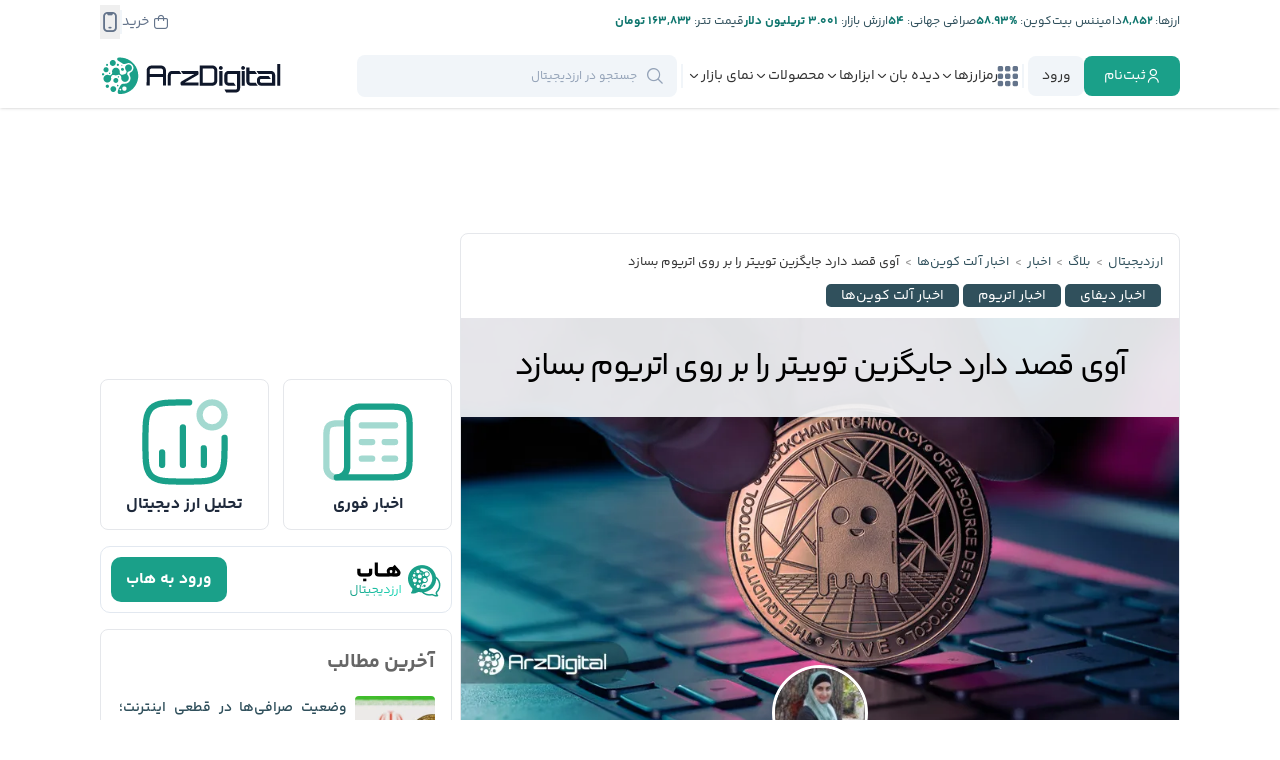

--- FILE ---
content_type: text/html; charset=UTF-8
request_url: https://arzdigital.com/blog/defi-project-aave-to-release-ethereum-based-twitter-alternative-this-year/
body_size: 84265
content:
<!DOCTYPE html>
<html lang="fa">
    <head>


        
        <!-- Google Tag Manager -->
                
        <script>(function(w,d,s,l,i){w[l]=w[l]||[];w[l].push({'gtm.start':
        new Date().getTime(),event:'gtm.js'});var f=d.getElementsByTagName(s)[0],
        j=d.createElement(s),dl=l!='dataLayer'?'&l='+l:'';j.async=true;j.src=
        'https://www.googletagmanager.com/gtm.js?id='+i+dl;f.parentNode.insertBefore(j,f);
        })(window,document,'script','dataLayer','GTM-NBCMVPST');</script>
        
        <!-- End Google Tag Manager -->
        
        

        <meta charset="utf-8">
        <meta name="viewport" content="width=device-width, initial-scale=1.0">

        <meta name="enamad" content="73809934" />


        <link rel='manifest' href='/site.webmanifest'>
        
        <link rel="icon" type="image/x-icon" href="https://cdn.arz.digital/ad-cnt/main/other/favicon.ico">
        <link rel='apple-touch-icon' sizes='180x180' href="[data-uri]">
        <link rel="apple-touch-icon-precomposed" href="[data-uri]">
        
        <link rel='mask-icon' sizes='150x150' color='#000000' href='/safari-pinned-tab.svg'>
        

        <meta name="theme-color" content="#23282d">
        <meta name="msapplication-navbutton-color" content="#23282d">
        <meta name="apple-mobile-web-app-status-bar-style" content="#23282d">

        <link rel="preload" href="https://cdn.arz.digital/ad-cnt/main/fonts/yekan-bakh/family/fontiran.css?2" as="style" onload="this.onload=null;this.rel='stylesheet'" crossorigin="anonymous">
        <link rel="preload" href="https://cdn.arz.digital/ad-cnt/main/fonts/site-icons/style.css?2" as="style" onload="this.onload=null;this.rel='stylesheet'" crossorigin="anonymous">

        <script data-no-optimize="1">
            function WaitOn (objectName , maxAttempts, interval) {
                if (!maxAttempts) maxAttempts=100
                if (!interval) interval=500

                return new Promise((resolve, reject) => {
                    const currentTime = Date.now()
                    let attempts = 0;    
                
                    const checkForObject = () => {
                
                        try{
                            
                            if (eval(objectName)){
                            resolve();
                            return
                            }
                        }
                        catch(e){}
                
                        if (attempts >= maxAttempts) {
                            const diff = Math.floor((Date.now() - currentTime)/1000)
                            reject(new Error(`Object '${objectName}' not found after ${maxAttempts} attempts and ${diff} seconds`));
                            return
                        } 
                
                        attempts++;
                        setTimeout(checkForObject, interval);
                        
                    };
                
                    checkForObject();
                });
            }
        </script>

        <meta name='robots' content='index, follow, max-image-preview:large, max-snippet:-1, max-video-preview:-1' />

	<!-- This site is optimized with the Yoast SEO Premium plugin v26.6 (Yoast SEO v26.8) - https://yoast.com/product/yoast-seo-premium-wordpress/ -->
	<title>آوی قصد دارد جایگزین توییتر را بر روی اتریوم بسازد - ارزدیجیتال</title>
	<meta name="description" content="بنیان‌گذار آوی (Aave) اعلام کرده است که شبکه اجتماعی‌ جدید این پروتکل در سال جاری راه‌اندازی خواهد شد. قرار است این شبکه اجتماعی غیرمتمرکز جایگزینی برای توییتر باشد. به گزارش" />
	<link rel="canonical" href="https://arzdigital.com/blog/defi-project-aave-to-release-ethereum-based-twitter-alternative-this-year/" />
	<meta property="og:locale" content="fa_IR" />
	<meta property="og:type" content="article" />
	<meta property="og:title" content="آوی قصد دارد جایگزین توییتر را بر روی اتریوم بسازد" />
	<meta property="og:description" content="بنیان‌گذار آوی (Aave) اعلام کرده است که شبکه اجتماعی‌ جدید این پروتکل در سال جاری راه‌اندازی خواهد شد. قرار است این شبکه اجتماعی غیرمتمرکز جایگزینی برای توییتر باشد. به گزارش دیکریپت، بنیان‌گذار پروتکل آوی، غول حوزه امور مالی غیرمتمرکز (DeFi)، اعلام کرده است که امسال با استفاده از اتریوم شبکه اجتماعی جایگزینی برای توییتر راه‌اندازی [&hellip;]" />
	<meta property="og:url" content="https://arzdigital.com/blog/defi-project-aave-to-release-ethereum-based-twitter-alternative-this-year/" />
	<meta property="og:site_name" content="ارزدیجیتال" />
	<meta property="article:publisher" content="https://www.facebook.com/arzdigital" />
	<meta property="article:published_time" content="2021-07-20T07:22:14+00:00" />
	<meta property="article:modified_time" content="2021-09-26T07:39:00+00:00" />
	<meta property="og:image" content="https://cdn.arz.digital/ad-cnt/main/2021/07/sdsdad.jpg" />
	<meta property="og:image:width" content="900" />
	<meta property="og:image:height" content="510" />
	<meta property="og:image:type" content="image/jpeg" />
	<meta name="author" content="فاطمه ندیمی" />
	<meta name="twitter:card" content="summary_large_image" />
	<meta name="twitter:creator" content="@arzdigital" />
	<meta name="twitter:site" content="@arzdigital" />
	<meta name="twitter:label1" content="نوشته‌شده بدست" />
	<meta name="twitter:data1" content="فاطمه ندیمی" />
	<meta name="twitter:label2" content="زمان تقریبی برای خواندن" />
	<meta name="twitter:data2" content="4 دقیقه" />
	<!-- / Yoast SEO Premium plugin. -->


<link rel='dns-prefetch' href='//arzdigital.com' />
<link rel="alternate" type="application/rss+xml" title="ارزدیجیتال &raquo; آوی قصد دارد جایگزین توییتر را بر روی اتریوم بسازد خوراک دیدگاه‌ها" href="https://arzdigital.com/blog/defi-project-aave-to-release-ethereum-based-twitter-alternative-this-year/feed/" />
<link rel="alternate" title="oEmbed (JSON)" type="application/json+oembed" href="https://arzdigital.com/wp-json/oembed/1.0/embed?url=https%3A%2F%2Farzdigital.com%2Fblog%2Fdefi-project-aave-to-release-ethereum-based-twitter-alternative-this-year%2F" />
<link rel="alternate" title="oEmbed (XML)" type="text/xml+oembed" href="https://arzdigital.com/wp-json/oembed/1.0/embed?url=https%3A%2F%2Farzdigital.com%2Fblog%2Fdefi-project-aave-to-release-ethereum-based-twitter-alternative-this-year%2F&#038;format=xml" />
<style id='wp-img-auto-sizes-contain-inline-css' type='text/css'>
img:is([sizes=auto i],[sizes^="auto," i]){contain-intrinsic-size:3000px 1500px}
/*# sourceURL=wp-img-auto-sizes-contain-inline-css */
</style>

<style id='wp-block-paragraph-inline-css' type='text/css'>
.is-small-text{font-size:.875em}.is-regular-text{font-size:1em}.is-large-text{font-size:2.25em}.is-larger-text{font-size:3em}.has-drop-cap:not(:focus):first-letter{float:right;font-size:8.4em;font-style:normal;font-weight:100;line-height:.68;margin:.05em 0 0 .1em;text-transform:uppercase}body.rtl .has-drop-cap:not(:focus):first-letter{float:none;margin-right:.1em}p.has-drop-cap.has-background{overflow:hidden}:root :where(p.has-background){padding:1.25em 2.375em}:where(p.has-text-color:not(.has-link-color)) a{color:inherit}p.has-text-align-left[style*="writing-mode:vertical-lr"],p.has-text-align-right[style*="writing-mode:vertical-rl"]{rotate:180deg}
/*# sourceURL=https://arzdigital.com/wp-includes/blocks/paragraph/style.min.css */
</style>
<style id='wp-block-quote-inline-css' type='text/css'>
.wp-block-quote{box-sizing:border-box;overflow-wrap:break-word}.wp-block-quote.is-large:where(:not(.is-style-plain)),.wp-block-quote.is-style-large:where(:not(.is-style-plain)){margin-bottom:1em;padding:0 1em}.wp-block-quote.is-large:where(:not(.is-style-plain)) p,.wp-block-quote.is-style-large:where(:not(.is-style-plain)) p{font-size:1.5em;font-style:italic;line-height:1.6}.wp-block-quote.is-large:where(:not(.is-style-plain)) cite,.wp-block-quote.is-large:where(:not(.is-style-plain)) footer,.wp-block-quote.is-style-large:where(:not(.is-style-plain)) cite,.wp-block-quote.is-style-large:where(:not(.is-style-plain)) footer{font-size:1.125em;text-align:left}.wp-block-quote>cite{display:block}
/*# sourceURL=https://arzdigital.com/wp-includes/blocks/quote/style.min.css */
</style>
<link rel='stylesheet' id='wp-block-library-rtl-css' href='https://arzdigital.com/wp-includes/css/dist/block-library/style-rtl.min.css?ver=e77fe0862240a27eface1df6bd5c819b' type='text/css' media='all' />
<style id='global-styles-inline-css' type='text/css'>
:root{--wp--preset--aspect-ratio--square: 1;--wp--preset--aspect-ratio--4-3: 4/3;--wp--preset--aspect-ratio--3-4: 3/4;--wp--preset--aspect-ratio--3-2: 3/2;--wp--preset--aspect-ratio--2-3: 2/3;--wp--preset--aspect-ratio--16-9: 16/9;--wp--preset--aspect-ratio--9-16: 9/16;--wp--preset--color--black: #000000;--wp--preset--color--cyan-bluish-gray: #abb8c3;--wp--preset--color--white: #ffffff;--wp--preset--color--pale-pink: #f78da7;--wp--preset--color--vivid-red: #cf2e2e;--wp--preset--color--luminous-vivid-orange: #ff6900;--wp--preset--color--luminous-vivid-amber: #fcb900;--wp--preset--color--light-green-cyan: #7bdcb5;--wp--preset--color--vivid-green-cyan: #00d084;--wp--preset--color--pale-cyan-blue: #8ed1fc;--wp--preset--color--vivid-cyan-blue: #0693e3;--wp--preset--color--vivid-purple: #9b51e0;--wp--preset--gradient--vivid-cyan-blue-to-vivid-purple: linear-gradient(135deg,rgb(6,147,227) 0%,rgb(155,81,224) 100%);--wp--preset--gradient--light-green-cyan-to-vivid-green-cyan: linear-gradient(135deg,rgb(122,220,180) 0%,rgb(0,208,130) 100%);--wp--preset--gradient--luminous-vivid-amber-to-luminous-vivid-orange: linear-gradient(135deg,rgb(252,185,0) 0%,rgb(255,105,0) 100%);--wp--preset--gradient--luminous-vivid-orange-to-vivid-red: linear-gradient(135deg,rgb(255,105,0) 0%,rgb(207,46,46) 100%);--wp--preset--gradient--very-light-gray-to-cyan-bluish-gray: linear-gradient(135deg,rgb(238,238,238) 0%,rgb(169,184,195) 100%);--wp--preset--gradient--cool-to-warm-spectrum: linear-gradient(135deg,rgb(74,234,220) 0%,rgb(151,120,209) 20%,rgb(207,42,186) 40%,rgb(238,44,130) 60%,rgb(251,105,98) 80%,rgb(254,248,76) 100%);--wp--preset--gradient--blush-light-purple: linear-gradient(135deg,rgb(255,206,236) 0%,rgb(152,150,240) 100%);--wp--preset--gradient--blush-bordeaux: linear-gradient(135deg,rgb(254,205,165) 0%,rgb(254,45,45) 50%,rgb(107,0,62) 100%);--wp--preset--gradient--luminous-dusk: linear-gradient(135deg,rgb(255,203,112) 0%,rgb(199,81,192) 50%,rgb(65,88,208) 100%);--wp--preset--gradient--pale-ocean: linear-gradient(135deg,rgb(255,245,203) 0%,rgb(182,227,212) 50%,rgb(51,167,181) 100%);--wp--preset--gradient--electric-grass: linear-gradient(135deg,rgb(202,248,128) 0%,rgb(113,206,126) 100%);--wp--preset--gradient--midnight: linear-gradient(135deg,rgb(2,3,129) 0%,rgb(40,116,252) 100%);--wp--preset--font-size--small: 13px;--wp--preset--font-size--medium: 20px;--wp--preset--font-size--large: 36px;--wp--preset--font-size--x-large: 42px;--wp--preset--spacing--20: 0.44rem;--wp--preset--spacing--30: 0.67rem;--wp--preset--spacing--40: 1rem;--wp--preset--spacing--50: 1.5rem;--wp--preset--spacing--60: 2.25rem;--wp--preset--spacing--70: 3.38rem;--wp--preset--spacing--80: 5.06rem;--wp--preset--shadow--natural: 6px 6px 9px rgba(0, 0, 0, 0.2);--wp--preset--shadow--deep: 12px 12px 50px rgba(0, 0, 0, 0.4);--wp--preset--shadow--sharp: 6px 6px 0px rgba(0, 0, 0, 0.2);--wp--preset--shadow--outlined: 6px 6px 0px -3px rgb(255, 255, 255), 6px 6px rgb(0, 0, 0);--wp--preset--shadow--crisp: 6px 6px 0px rgb(0, 0, 0);}:where(.is-layout-flex){gap: 0.5em;}:where(.is-layout-grid){gap: 0.5em;}body .is-layout-flex{display: flex;}.is-layout-flex{flex-wrap: wrap;align-items: center;}.is-layout-flex > :is(*, div){margin: 0;}body .is-layout-grid{display: grid;}.is-layout-grid > :is(*, div){margin: 0;}:where(.wp-block-columns.is-layout-flex){gap: 2em;}:where(.wp-block-columns.is-layout-grid){gap: 2em;}:where(.wp-block-post-template.is-layout-flex){gap: 1.25em;}:where(.wp-block-post-template.is-layout-grid){gap: 1.25em;}.has-black-color{color: var(--wp--preset--color--black) !important;}.has-cyan-bluish-gray-color{color: var(--wp--preset--color--cyan-bluish-gray) !important;}.has-white-color{color: var(--wp--preset--color--white) !important;}.has-pale-pink-color{color: var(--wp--preset--color--pale-pink) !important;}.has-vivid-red-color{color: var(--wp--preset--color--vivid-red) !important;}.has-luminous-vivid-orange-color{color: var(--wp--preset--color--luminous-vivid-orange) !important;}.has-luminous-vivid-amber-color{color: var(--wp--preset--color--luminous-vivid-amber) !important;}.has-light-green-cyan-color{color: var(--wp--preset--color--light-green-cyan) !important;}.has-vivid-green-cyan-color{color: var(--wp--preset--color--vivid-green-cyan) !important;}.has-pale-cyan-blue-color{color: var(--wp--preset--color--pale-cyan-blue) !important;}.has-vivid-cyan-blue-color{color: var(--wp--preset--color--vivid-cyan-blue) !important;}.has-vivid-purple-color{color: var(--wp--preset--color--vivid-purple) !important;}.has-black-background-color{background-color: var(--wp--preset--color--black) !important;}.has-cyan-bluish-gray-background-color{background-color: var(--wp--preset--color--cyan-bluish-gray) !important;}.has-white-background-color{background-color: var(--wp--preset--color--white) !important;}.has-pale-pink-background-color{background-color: var(--wp--preset--color--pale-pink) !important;}.has-vivid-red-background-color{background-color: var(--wp--preset--color--vivid-red) !important;}.has-luminous-vivid-orange-background-color{background-color: var(--wp--preset--color--luminous-vivid-orange) !important;}.has-luminous-vivid-amber-background-color{background-color: var(--wp--preset--color--luminous-vivid-amber) !important;}.has-light-green-cyan-background-color{background-color: var(--wp--preset--color--light-green-cyan) !important;}.has-vivid-green-cyan-background-color{background-color: var(--wp--preset--color--vivid-green-cyan) !important;}.has-pale-cyan-blue-background-color{background-color: var(--wp--preset--color--pale-cyan-blue) !important;}.has-vivid-cyan-blue-background-color{background-color: var(--wp--preset--color--vivid-cyan-blue) !important;}.has-vivid-purple-background-color{background-color: var(--wp--preset--color--vivid-purple) !important;}.has-black-border-color{border-color: var(--wp--preset--color--black) !important;}.has-cyan-bluish-gray-border-color{border-color: var(--wp--preset--color--cyan-bluish-gray) !important;}.has-white-border-color{border-color: var(--wp--preset--color--white) !important;}.has-pale-pink-border-color{border-color: var(--wp--preset--color--pale-pink) !important;}.has-vivid-red-border-color{border-color: var(--wp--preset--color--vivid-red) !important;}.has-luminous-vivid-orange-border-color{border-color: var(--wp--preset--color--luminous-vivid-orange) !important;}.has-luminous-vivid-amber-border-color{border-color: var(--wp--preset--color--luminous-vivid-amber) !important;}.has-light-green-cyan-border-color{border-color: var(--wp--preset--color--light-green-cyan) !important;}.has-vivid-green-cyan-border-color{border-color: var(--wp--preset--color--vivid-green-cyan) !important;}.has-pale-cyan-blue-border-color{border-color: var(--wp--preset--color--pale-cyan-blue) !important;}.has-vivid-cyan-blue-border-color{border-color: var(--wp--preset--color--vivid-cyan-blue) !important;}.has-vivid-purple-border-color{border-color: var(--wp--preset--color--vivid-purple) !important;}.has-vivid-cyan-blue-to-vivid-purple-gradient-background{background: var(--wp--preset--gradient--vivid-cyan-blue-to-vivid-purple) !important;}.has-light-green-cyan-to-vivid-green-cyan-gradient-background{background: var(--wp--preset--gradient--light-green-cyan-to-vivid-green-cyan) !important;}.has-luminous-vivid-amber-to-luminous-vivid-orange-gradient-background{background: var(--wp--preset--gradient--luminous-vivid-amber-to-luminous-vivid-orange) !important;}.has-luminous-vivid-orange-to-vivid-red-gradient-background{background: var(--wp--preset--gradient--luminous-vivid-orange-to-vivid-red) !important;}.has-very-light-gray-to-cyan-bluish-gray-gradient-background{background: var(--wp--preset--gradient--very-light-gray-to-cyan-bluish-gray) !important;}.has-cool-to-warm-spectrum-gradient-background{background: var(--wp--preset--gradient--cool-to-warm-spectrum) !important;}.has-blush-light-purple-gradient-background{background: var(--wp--preset--gradient--blush-light-purple) !important;}.has-blush-bordeaux-gradient-background{background: var(--wp--preset--gradient--blush-bordeaux) !important;}.has-luminous-dusk-gradient-background{background: var(--wp--preset--gradient--luminous-dusk) !important;}.has-pale-ocean-gradient-background{background: var(--wp--preset--gradient--pale-ocean) !important;}.has-electric-grass-gradient-background{background: var(--wp--preset--gradient--electric-grass) !important;}.has-midnight-gradient-background{background: var(--wp--preset--gradient--midnight) !important;}.has-small-font-size{font-size: var(--wp--preset--font-size--small) !important;}.has-medium-font-size{font-size: var(--wp--preset--font-size--medium) !important;}.has-large-font-size{font-size: var(--wp--preset--font-size--large) !important;}.has-x-large-font-size{font-size: var(--wp--preset--font-size--x-large) !important;}
/*# sourceURL=global-styles-inline-css */
</style>

<style id='classic-theme-styles-inline-css' type='text/css'>
/*! This file is auto-generated */
.wp-block-button__link{color:#fff;background-color:#32373c;border-radius:9999px;box-shadow:none;text-decoration:none;padding:calc(.667em + 2px) calc(1.333em + 2px);font-size:1.125em}.wp-block-file__button{background:#32373c;color:#fff;text-decoration:none}
/*# sourceURL=/wp-includes/css/classic-themes.min.css */
</style>
<link rel='stylesheet' id='wp-aparat-css' href='https://arzdigital.com/wp-content/plugins/wp-aparat/assets/css/wp-aparat.min.css?ver=2.2.4' type='text/css' media='all' />
<link rel='stylesheet' id='tablepress-default-css' href='https://arzdigital.com/wp-content/plugins/tablepress/css/build/default-rtl.css?ver=3.2.6' type='text/css' media='all' />
<link rel='stylesheet' id='tablepress-custom-css' href='https://arzdigital.com/wp-content/tablepress-custom.min.css?ver=44' type='text/css' media='all' />
<link rel='stylesheet' id='tailwind-main-style-css' href='https://arzdigital.com/wp-content/themes/arz-theme/assets/css/tailwind-main.css?ver=1769604664' type='text/css' media='all' />
<link rel='stylesheet' id='owl-carousel-style-css' href='https://arzdigital.com/wp-content/themes/arz-theme/assets/css/libs/owl.carousel.min.css?ver=1760543852' type='text/css' media='all' />
<link rel='stylesheet' id='general-style-css' href='https://arzdigital.com/wp-content/themes/arz-theme/assets/css/general.css?ver=1760543852' type='text/css' media='all' />
<link rel='stylesheet' id='header-style-css' href='https://arzdigital.com/wp-content/themes/arz-theme/assets/css/header.css?ver=1760543852' type='text/css' media='all' />
<link rel='stylesheet' id='header-style-d-css' href='https://arzdigital.com/wp-content/themes/arz-theme/assets/css/header-d.css?ver=1760543852' type='text/css' media='all' />
<link rel='stylesheet' id='general-style-d-css' href='https://arzdigital.com/wp-content/themes/arz-theme/assets/css/general-d.css?ver=1760543852' type='text/css' media='all' />
<link rel='stylesheet' id='footer-style-css' href='https://arzdigital.com/wp-content/themes/arz-theme/assets/css/footer.css?ver=1760543852' type='text/css' media='all' />
<link rel='stylesheet' id='footer-style-d-css' href='https://arzdigital.com/wp-content/themes/arz-theme/assets/css/footer-d.css?ver=1760543852' type='text/css' media='all' />
<link rel='stylesheet' id='modal-style-css' href='https://arzdigital.com/wp-content/themes/arz-theme/assets/css/modal.css?ver=1760543852' type='text/css' media='all' />
<link rel='stylesheet' id='post-page-style-css' href='https://arzdigital.com/wp-content/themes/arz-theme/assets/css/components/posts/posts-page.css?ver=1769604640' type='text/css' media='all' />
<link rel='stylesheet' id='post-style-css' href='https://arzdigital.com/wp-content/themes/arz-theme/assets/css/components/posts/posts.css?ver=1769604640' type='text/css' media='all' />
<link rel='stylesheet' id='post-common-style-css' href='https://arzdigital.com/wp-content/themes/arz-theme/assets/css/components/posts/posts-common.css?ver=1769604640' type='text/css' media='all' />
<link rel='stylesheet' id='post-style-d-css' href='https://arzdigital.com/wp-content/themes/arz-theme/assets/css/components/posts/posts-d.css?ver=1769604640' type='text/css' media='all' />
<script type="text/javascript" src="https://arzdigital.com/wp-content/themes/arz-theme/assets/js/fiatsdata.js?ver=1769653930" id="fiatsdata-script-js"></script>
<script type="text/javascript" src="https://arzdigital.com/wp-content/themes/arz-theme/assets/js/arzconstants-d.js?ver=1769653930" id="arzconstants-script-js"></script>
<script type="text/javascript" src="https://arzdigital.com/wp-content/themes/arz-theme/assets/js/libs/jquery-3.5.1.min.js?ver=1760543852" id="jquery-js"></script>
<script type="text/javascript" src="https://arzdigital.com/wp-content/themes/arz-theme/assets/js/libs/owl.carousel.min.js?ver=1760543852" id="owl-carousel-script-js"></script>
<script type="text/javascript" src="https://arzdigital.com/wp-content/themes/arz-theme/assets/js/general.js?ver=1762092564" id="general-script-js"></script>
<script type="text/javascript" src="https://arzdigital.com/wp-content/themes/arz-theme/assets/js/components/general/general-libs.js?ver=1769604640" id="general-libs-script-js"></script>
<script type="text/javascript" src="https://arzdigital.com/wp-content/themes/arz-theme/assets/js/components/posts/posts.js?ver=1769604640" id="posts-script-js"></script>
<script type="text/javascript" src="https://arzdigital.com/wp-content/themes/arz-theme/assets/js/components/posts/posts-d.js?ver=1769604640" id="posts-script-d-js"></script>
<link rel="https://api.w.org/" href="https://arzdigital.com/wp-json/" /><link rel="alternate" title="JSON" type="application/json" href="https://arzdigital.com/wp-json/wp/v2/posts/369527" /><meta name="twitter:image" content="https://cdn.arz.digital/ad-cnt/main/2021/07/sdsdad.jpg" class="custom twitter:image">
<!-- Schema & Structured Data For WP v1.54.2 - -->
<script type="application/ld+json" class="saswp-schema-markup-output">
[{"@context":"https:\/\/schema.org\/","@graph":[{"@context":"https:\/\/schema.org\/","@type":"SiteNavigationElement","@id":"https:\/\/arzdigital.com\/#%d8%a7%d8%ae%d8%a8%d8%a7%d8%b1","name":"\u0627\u062e\u0628\u0627\u0631","url":"https:\/\/arzdigital.com\/breaking\/"},{"@context":"https:\/\/schema.org\/","@type":"SiteNavigationElement","@id":"https:\/\/arzdigital.com\/#%d8%a7%d8%ae%d8%a8%d8%a7%d8%b1-%d8%a8%db%8c%d8%aa-%da%a9%d9%88%db%8c%d9%86","name":"\u0627\u062e\u0628\u0627\u0631 \u0628\u06cc\u062a \u06a9\u0648\u06cc\u0646","url":"https:\/\/arzdigital.com\/blog\/category\/bitcoin-news\/"},{"@context":"https:\/\/schema.org\/","@type":"SiteNavigationElement","@id":"https:\/\/arzdigital.com\/#%d8%a7%d8%ae%d8%a8%d8%a7%d8%b1-%d8%a7%d8%aa%d8%b1%db%8c%d9%88%d9%85","name":"\u0627\u062e\u0628\u0627\u0631 \u0627\u062a\u0631\u06cc\u0648\u0645","url":"https:\/\/arzdigital.com\/blog\/category\/ethereum-news\/"},{"@context":"https:\/\/schema.org\/","@type":"SiteNavigationElement","@id":"https:\/\/arzdigital.com\/#%d8%a7%d8%ae%d8%a8%d8%a7%d8%b1-%d8%b5%d8%b1%d8%a7%d9%81%db%8c%d9%87%d8%a7","name":"\u0627\u062e\u0628\u0627\u0631 \u0635\u0631\u0627\u0641\u06cc\u200c\u0647\u0627","url":"https:\/\/arzdigital.com\/breaking\/exchanges\/"},{"@context":"https:\/\/schema.org\/","@type":"SiteNavigationElement","@id":"https:\/\/arzdigital.com\/#%d8%a7%d8%ae%d8%a8%d8%a7%d8%b1-%d8%a8%d9%84%d8%a7%da%a9-%da%86%db%8c%d9%86","name":"\u0627\u062e\u0628\u0627\u0631 \u0628\u0644\u0627\u06a9 \u0686\u06cc\u0646","url":"https:\/\/arzdigital.com\/breaking\/blockchain\/"},{"@context":"https:\/\/schema.org\/","@type":"SiteNavigationElement","@id":"https:\/\/arzdigital.com\/#%d8%a7%d8%ae%d8%a8%d8%a7%d8%b1-%d8%a7%db%8c%d8%b1%d8%a7%d9%86","name":"\u0627\u062e\u0628\u0627\u0631 \u0627\u06cc\u0631\u0627\u0646","url":"https:\/\/arzdigital.com\/breaking\/iran\/"},{"@context":"https:\/\/schema.org\/","@type":"SiteNavigationElement","@id":"https:\/\/arzdigital.com\/#%d8%a7%d8%ae%d8%a8%d8%a7%d8%b1-%da%a9%db%8c%d9%81-%d9%be%d9%88%d9%84%d9%87%d8%a7","name":"\u0627\u062e\u0628\u0627\u0631 \u06a9\u06cc\u0641 \u067e\u0648\u0644\u200c\u0647\u0627","url":"https:\/\/arzdigital.com\/breaking\/wallet\/"},{"@context":"https:\/\/schema.org\/","@type":"SiteNavigationElement","@id":"https:\/\/arzdigital.com\/#%d8%a7%d8%ae%d8%a8%d8%a7%d8%b1-%d8%b3%d8%a7%db%8c%d8%aa","name":"\u0627\u062e\u0628\u0627\u0631 \u0633\u0627\u06cc\u062a","url":"https:\/\/arzdigital.com\/blog\/category\/news\/arzdigital-news\/"},{"@context":"https:\/\/schema.org\/","@type":"SiteNavigationElement","@id":"https:\/\/arzdigital.com\/#%d8%a7%d8%ae%d8%a8%d8%a7%d8%b1-%d8%a2%d9%84%d8%aa-%da%a9%d9%88%db%8c%d9%86%d9%87%d8%a7","name":"\u0627\u062e\u0628\u0627\u0631 \u0622\u0644\u062a \u06a9\u0648\u06cc\u0646\u200c\u0647\u0627","url":"https:\/\/arzdigital.com\/breaking\/altcoin\/"},{"@context":"https:\/\/schema.org\/","@type":"SiteNavigationElement","@id":"https:\/\/arzdigital.com\/#%d8%a7%d8%ae%d8%a8%d8%a7%d8%b1-nft","name":"\u0627\u062e\u0628\u0627\u0631 NFT","url":"https:\/\/arzdigital.com\/breaking\/nft\/"},{"@context":"https:\/\/schema.org\/","@type":"SiteNavigationElement","@id":"https:\/\/arzdigital.com\/#%d8%a7%d8%ae%d8%a8%d8%a7%d8%b1-%d8%af%db%8c%d9%81%d8%a7%db%8c","name":"\u0627\u062e\u0628\u0627\u0631 \u062f\u06cc\u0641\u0627\u06cc","url":"https:\/\/arzdigital.com\/breaking\/defi\/"},{"@context":"https:\/\/schema.org\/","@type":"SiteNavigationElement","@id":"https:\/\/arzdigital.com\/#%d8%a7%d8%ae%d8%a8%d8%a7%d8%b1-%d9%82%d8%a7%d9%86%d9%88%d9%86%da%af%d8%b0%d8%a7%d8%b1%db%8c","name":"\u0627\u062e\u0628\u0627\u0631 \u0642\u0627\u0646\u0648\u0646\u200c\u06af\u0630\u0627\u0631\u06cc","url":"https:\/\/arzdigital.com\/breaking\/regulation\/"},{"@context":"https:\/\/schema.org\/","@type":"SiteNavigationElement","@id":"https:\/\/arzdigital.com\/#%d8%a7%d8%ae%d8%a8%d8%a7%d8%b1-%d9%85%db%8c%d9%85-%da%a9%d9%88%db%8c%d9%86","name":"\u0627\u062e\u0628\u0627\u0631 \u0645\u06cc\u0645 \u06a9\u0648\u06cc\u0646","url":"https:\/\/arzdigital.com\/breaking\/memecoin\/"},{"@context":"https:\/\/schema.org\/","@type":"SiteNavigationElement","@id":"https:\/\/arzdigital.com\/#%d8%a7%d8%ae%d8%a8%d8%a7%d8%b1-%d9%85%d8%a7%db%8c%d9%86%db%8c%d9%86%da%af","name":"\u0627\u062e\u0628\u0627\u0631 \u0645\u0627\u06cc\u0646\u06cc\u0646\u06af","url":"https:\/\/arzdigital.com\/breaking\/mining\/"},{"@context":"https:\/\/schema.org\/","@type":"SiteNavigationElement","@id":"https:\/\/arzdigital.com\/#%d9%85%d9%81%d8%a7%d9%87%db%8c%d9%85-%d9%be%d8%a7%db%8c%d9%87","name":"\u0645\u0641\u0627\u0647\u06cc\u0645 \u067e\u0627\u06cc\u0647","url":"https:\/\/arzdigital.com\/blog\/category\/beginners\/"},{"@context":"https:\/\/schema.org\/","@type":"SiteNavigationElement","@id":"https:\/\/arzdigital.com\/#%d8%a2%d9%85%d9%88%d8%b2%d8%b4-%d8%a8%db%8c%d8%aa-%da%a9%d9%88%db%8c%d9%86","name":"\u0622\u0645\u0648\u0632\u0634 \u0628\u06cc\u062a \u06a9\u0648\u06cc\u0646","url":"https:\/\/arzdigital.com\/blog\/category\/guides\/bitcoin-guides\/"},{"@context":"https:\/\/schema.org\/","@type":"SiteNavigationElement","@id":"https:\/\/arzdigital.com\/#%d8%a2%d9%85%d9%88%d8%b2%d8%b4-%d8%a7%d8%aa%d8%b1%db%8c%d9%88%d9%85","name":"\u0622\u0645\u0648\u0632\u0634 \u0627\u062a\u0631\u06cc\u0648\u0645","url":"https:\/\/arzdigital.com\/blog\/category\/guides\/ethereum-guides\/"},{"@context":"https:\/\/schema.org\/","@type":"SiteNavigationElement","@id":"https:\/\/arzdigital.com\/#%d8%a2%d9%85%d9%88%d8%b2%d8%b4-%d8%a8%d9%84%d8%a7%da%a9-%da%86%db%8c%d9%86","name":"\u0622\u0645\u0648\u0632\u0634 \u0628\u0644\u0627\u06a9 \u0686\u06cc\u0646","url":"https:\/\/arzdigital.com\/blog\/category\/guides\/blockchain-guides\/"},{"@context":"https:\/\/schema.org\/","@type":"SiteNavigationElement","@id":"https:\/\/arzdigital.com\/#%d8%a2%d9%85%d9%88%d8%b2%d8%b4-%d8%a7%d9%85%d9%86%db%8c%d8%aa","name":"\u0622\u0645\u0648\u0632\u0634 \u0627\u0645\u0646\u06cc\u062a","url":"https:\/\/arzdigital.com\/blog\/category\/guides\/security-guides\/"},{"@context":"https:\/\/schema.org\/","@type":"SiteNavigationElement","@id":"https:\/\/arzdigital.com\/#%d9%88%d8%a7%da%98%d9%87-%d9%86%d8%a7%d9%85%d9%87","name":"\u0648\u0627\u0698\u0647 \u0646\u0627\u0645\u0647","url":"https:\/\/arzdigital.com\/glossary\/"},{"@context":"https:\/\/schema.org\/","@type":"SiteNavigationElement","@id":"https:\/\/arzdigital.com\/#%d8%a2%d9%85%d9%88%d8%b2%d8%b4-%d8%a2%d9%84%d8%aa-%da%a9%d9%88%db%8c%d9%86%d9%87%d8%a7","name":"\u0622\u0645\u0648\u0632\u0634 \u0622\u0644\u062a \u06a9\u0648\u06cc\u0646\u200c\u0647\u0627","url":"https:\/\/arzdigital.com\/blog\/category\/guides\/altcoin-guides\/"},{"@context":"https:\/\/schema.org\/","@type":"SiteNavigationElement","@id":"https:\/\/arzdigital.com\/#%d8%a2%d9%85%d9%88%d8%b2%d8%b4-nft","name":"\u0622\u0645\u0648\u0632\u0634 NFT","url":"https:\/\/arzdigital.com\/blog\/category\/guides\/nft-guides\/"},{"@context":"https:\/\/schema.org\/","@type":"SiteNavigationElement","@id":"https:\/\/arzdigital.com\/#%d8%a2%d9%85%d9%88%d8%b2%d8%b4-%da%a9%db%8c%d9%81-%d9%be%d9%88%d9%84","name":"\u0622\u0645\u0648\u0632\u0634 \u06a9\u06cc\u0641 \u067e\u0648\u0644","url":"https:\/\/arzdigital.com\/blog\/category\/guides\/wallet-guides\/"},{"@context":"https:\/\/schema.org\/","@type":"SiteNavigationElement","@id":"https:\/\/arzdigital.com\/#%d8%a8%db%8c%d9%88%da%af%d8%b1%d8%a7%d9%81%db%8c","name":"\u0628\u06cc\u0648\u06af\u0631\u0627\u0641\u06cc","url":"https:\/\/arzdigital.com\/blog\/category\/biography\/"},{"@context":"https:\/\/schema.org\/","@type":"SiteNavigationElement","@id":"https:\/\/arzdigital.com\/#%d8%aa%d8%a7%d8%b1%db%8c%d8%ae%da%86%d9%87","name":"\u062a\u0627\u0631\u06cc\u062e\u0686\u0647","url":"https:\/\/arzdigital.com\/blog\/category\/history\/"},{"@context":"https:\/\/schema.org\/","@type":"SiteNavigationElement","@id":"https:\/\/arzdigital.com\/#%d9%82%db%8c%d9%85%d8%aa-%d8%a7%d8%b1%d8%b2%d9%87%d8%a7","name":"\u0642\u06cc\u0645\u062a \u0627\u0631\u0632\u0647\u0627","url":"https:\/\/arzdigital.com\/coins\/"},{"@context":"https:\/\/schema.org\/","@type":"SiteNavigationElement","@id":"https:\/\/arzdigital.com\/#%d9%82%db%8c%d9%85%d8%aa-%d8%a8%db%8c%d8%aa-%da%a9%d9%88%db%8c%d9%86","name":"\u0642\u06cc\u0645\u062a \u0628\u06cc\u062a \u06a9\u0648\u06cc\u0646","url":"https:\/\/arzdigital.com\/coins\/bitcoin\/"},{"@context":"https:\/\/schema.org\/","@type":"SiteNavigationElement","@id":"https:\/\/arzdigital.com\/#%d9%82%db%8c%d9%85%d8%aa-%d8%a7%d8%aa%d8%b1%db%8c%d9%88%d9%85","name":"\u0642\u06cc\u0645\u062a \u0627\u062a\u0631\u06cc\u0648\u0645","url":"https:\/\/arzdigital.com\/coins\/ethereum\/"},{"@context":"https:\/\/schema.org\/","@type":"SiteNavigationElement","@id":"https:\/\/arzdigital.com\/#%d9%82%db%8c%d9%85%d8%aa-%d8%aa%d8%aa%d8%b1","name":"\u0642\u06cc\u0645\u062a \u062a\u062a\u0631","url":"https:\/\/arzdigital.com\/coins\/tether\/"},{"@context":"https:\/\/schema.org\/","@type":"SiteNavigationElement","@id":"https:\/\/arzdigital.com\/#%d9%82%db%8c%d9%85%d8%aa-%d8%b4%db%8c%d8%a8%d8%a7-%d8%a7%db%8c%d9%86%d9%88","name":"\u0642\u06cc\u0645\u062a \u0634\u06cc\u0628\u0627 \u0627\u06cc\u0646\u0648","url":"https:\/\/arzdigital.com\/coins\/shiba-inu\/"},{"@context":"https:\/\/schema.org\/","@type":"SiteNavigationElement","@id":"https:\/\/arzdigital.com\/#%d9%82%db%8c%d9%85%d8%aa-%d8%a8%db%8c%d8%aa-%da%a9%d9%88%db%8c%d9%86-%da%a9%d8%b4","name":"\u0642\u06cc\u0645\u062a \u0628\u06cc\u062a \u06a9\u0648\u06cc\u0646 \u06a9\u0634","url":"https:\/\/arzdigital.com\/coins\/bitcoin-cash\/"},{"@context":"https:\/\/schema.org\/","@type":"SiteNavigationElement","@id":"https:\/\/arzdigital.com\/#%d9%82%db%8c%d9%85%d8%aa-%d8%b1%db%8c%d9%be%d9%84","name":"\u0642\u06cc\u0645\u062a \u0631\u06cc\u067e\u0644","url":"https:\/\/arzdigital.com\/coins\/xrp\/"},{"@context":"https:\/\/schema.org\/","@type":"SiteNavigationElement","@id":"https:\/\/arzdigital.com\/#%d9%82%db%8c%d9%85%d8%aa-%d8%af%d9%88%d8%ac-%da%a9%d9%88%db%8c%d9%86","name":"\u0642\u06cc\u0645\u062a \u062f\u0648\u062c \u06a9\u0648\u06cc\u0646","url":"https:\/\/arzdigital.com\/coins\/dogecoin\/"},{"@context":"https:\/\/schema.org\/","@type":"SiteNavigationElement","@id":"https:\/\/arzdigital.com\/#%d9%82%db%8c%d9%85%d8%aa-%d9%86%d8%a7%d8%aa-%da%a9%d9%88%db%8c%d9%86","name":"\u0642\u06cc\u0645\u062a \u0646\u0627\u062a \u06a9\u0648\u06cc\u0646","url":"https:\/\/arzdigital.com\/coins\/notcoin\/"},{"@context":"https:\/\/schema.org\/","@type":"SiteNavigationElement","@id":"https:\/\/arzdigital.com\/#%d9%85%d8%a7%d8%b4%db%8c%d9%86-%d8%ad%d8%b3%d8%a7%d8%a8-%d8%a7%d8%b1%d8%b2%d8%af%db%8c%d8%ac%db%8c%d8%aa%d8%a7%d9%84","name":"\u0645\u0627\u0634\u06cc\u0646 \u062d\u0633\u0627\u0628 \u0627\u0631\u0632\u062f\u06cc\u062c\u06cc\u062a\u0627\u0644","url":"https:\/\/arzdigital.com\/coins\/calculator\/"},{"@context":"https:\/\/schema.org\/","@type":"SiteNavigationElement","@id":"https:\/\/arzdigital.com\/#%d8%a2%d9%85%d9%88%d8%b2%d8%b4-%d8%a7%d8%b3%d8%aa%d8%ae%d8%b1%d8%a7%d8%ac","name":"\u0622\u0645\u0648\u0632\u0634 \u0627\u0633\u062a\u062e\u0631\u0627\u062c","url":"https:\/\/arzdigital.com\/blog\/category\/guides\/mining-guides\/"},{"@context":"https:\/\/schema.org\/","@type":"SiteNavigationElement","@id":"https:\/\/arzdigital.com\/#%d8%a7%d8%a8%d8%b2%d8%a7%d8%b1%d9%87%d8%a7%db%8c-%d8%a7%d8%b3%d8%aa%d8%ae%d8%b1%d8%a7%d8%ac","name":"\u0627\u0628\u0632\u0627\u0631\u0647\u0627\u06cc \u0627\u0633\u062a\u062e\u0631\u0627\u062c","url":"https:\/\/arzdigital.com\/blog\/category\/review\/mining-tools-review\/"},{"@context":"https:\/\/schema.org\/","@type":"SiteNavigationElement","@id":"https:\/\/arzdigital.com\/#%d9%85%d8%a7%d8%b4%db%8c%d9%86-%d8%ad%d8%b3%d8%a7%d8%a8-%d8%a7%d8%b3%d8%aa%d8%ae%d8%b1%d8%a7%d8%ac","name":"\u0645\u0627\u0634\u06cc\u0646 \u062d\u0633\u0627\u0628 \u0627\u0633\u062a\u062e\u0631\u0627\u062c","url":"https:\/\/arzdigital.com\/calculate-profitability\/"},{"@context":"https:\/\/schema.org\/","@type":"SiteNavigationElement","@id":"https:\/\/arzdigital.com\/#%d8%a2%d9%85%d9%88%d8%b2%d8%b4-%d8%af%db%8c%d9%81%d8%a7%db%8c","name":"\u0622\u0645\u0648\u0632\u0634 \u062f\u06cc\u0641\u0627\u06cc","url":"https:\/\/arzdigital.com\/blog\/category\/guides\/defi-guides\/"},{"@context":"https:\/\/schema.org\/","@type":"SiteNavigationElement","@id":"https:\/\/arzdigital.com\/#%d8%a7%d8%a8%d8%b2%d8%a7%d8%b1%d9%87%d8%a7-%d9%88-%d9%be%d8%b1%d9%88%da%98%d9%87%d9%87%d8%a7%db%8c-%d8%af%db%8c%d9%81%d8%a7%db%8c","name":"\u0627\u0628\u0632\u0627\u0631\u0647\u0627 \u0648 \u067e\u0631\u0648\u0698\u0647\u200c\u0647\u0627\u06cc \u062f\u06cc\u0641\u0627\u06cc","url":"https:\/\/arzdigital.com\/blog\/category\/review\/defi-projects-review\/"},{"@context":"https:\/\/schema.org\/","@type":"SiteNavigationElement","@id":"https:\/\/arzdigital.com\/#%d8%a2%d9%85%d9%88%d8%b2%d8%b4-%d8%b3%d9%87%d8%a7%d9%85%da%af%d8%b0%d8%a7%d8%b1%db%8c","name":"\u0622\u0645\u0648\u0632\u0634 \u0633\u0647\u0627\u0645\u200c\u06af\u0630\u0627\u0631\u06cc","url":"https:\/\/arzdigital.com\/blog\/category\/guides\/staking-guides\/"},{"@context":"https:\/\/schema.org\/","@type":"SiteNavigationElement","@id":"https:\/\/arzdigital.com\/#%da%af%d8%b2%d8%a7%d8%b1%d8%b4-%d8%aa%d8%ad%d9%84%db%8c%d9%84-%d8%a8%d8%a7%d8%b2%d8%a7%d8%b1","name":"\u06af\u0632\u0627\u0631\u0634 \u062a\u062d\u0644\u06cc\u0644 \u0628\u0627\u0632\u0627\u0631","url":"https:\/\/arzdigital.com\/blog\/category\/report-and-analysis\/"},{"@context":"https:\/\/schema.org\/","@type":"SiteNavigationElement","@id":"https:\/\/arzdigital.com\/#%d8%a2%d9%85%d9%88%d8%b2%d8%b4-%d8%aa%d8%ad%d9%84%db%8c%d9%84-%d8%a8%d8%a7%d8%b2%d8%a7%d8%b1","name":"\u0622\u0645\u0648\u0632\u0634 \u062a\u062d\u0644\u06cc\u0644 \u0628\u0627\u0632\u0627\u0631","url":"https:\/\/arzdigital.com\/blog\/category\/guides\/market-analysis-guides\/"},{"@context":"https:\/\/schema.org\/","@type":"SiteNavigationElement","@id":"https:\/\/arzdigital.com\/#%d8%a2%d9%85%d9%88%d8%b2%d8%b4-%d8%b3%d8%b1%d9%85%d8%a7%db%8c%d9%87%da%af%d8%b0%d8%a7%d8%b1%db%8c-%d9%88-%d8%aa%d8%b1%db%8c%d8%af","name":"\u0622\u0645\u0648\u0632\u0634 \u0633\u0631\u0645\u0627\u06cc\u0647\u200c\u06af\u0630\u0627\u0631\u06cc \u0648 \u062a\u0631\u06cc\u062f","url":"https:\/\/arzdigital.com\/blog\/category\/guides\/investment-guides\/"},{"@context":"https:\/\/schema.org\/","@type":"SiteNavigationElement","@id":"https:\/\/arzdigital.com\/#%d8%a2%da%a9%d8%a7%d8%af%d9%85%db%8c-%d8%a2%d9%85%d9%88%d8%b2%d8%b4-%d8%a7%d8%b1%d8%b2-%d8%af%db%8c%d8%ac%db%8c%d8%aa%d8%a7%d9%84","name":"\u0622\u06a9\u0627\u062f\u0645\u06cc \u0622\u0645\u0648\u0632\u0634 \u0627\u0631\u0632 \u062f\u06cc\u062c\u06cc\u062a\u0627\u0644","url":"https:\/\/academy.arzdigital.com\/"},{"@context":"https:\/\/schema.org\/","@type":"SiteNavigationElement","@id":"https:\/\/arzdigital.com\/#%d8%af%d9%88%d8%b1%d9%87-%d8%ac%d8%a7%d9%85%d8%b9-%d8%a7%d8%b1%d8%b2%d9%87%d8%a7%db%8c-%d8%af%db%8c%d8%ac%db%8c%d8%aa%d8%a7%d9%84","name":"\u062f\u0648\u0631\u0647 \u062c\u0627\u0645\u0639 \u0627\u0631\u0632\u0647\u0627\u06cc \u062f\u06cc\u062c\u06cc\u062a\u0627\u0644","url":"https:\/\/academy.arzdigital.com\/product\/cryptocurrency-101-course\/"},{"@context":"https:\/\/schema.org\/","@type":"SiteNavigationElement","@id":"https:\/\/arzdigital.com\/#%d8%af%d9%88%d8%b1%d9%87-%d8%a7%d8%b7%d9%84%d8%b3-%d8%a7%d8%b1%d8%b2-%d8%af%db%8c%d8%ac%db%8c%d8%aa%d8%a7%d9%84","name":"\u062f\u0648\u0631\u0647 \u0627\u0637\u0644\u0633 \u0627\u0631\u0632 \u062f\u06cc\u062c\u06cc\u062a\u0627\u0644","url":"https:\/\/academy.arzdigital.com\/product\/atlas-plus\/"},{"@context":"https:\/\/schema.org\/","@type":"SiteNavigationElement","@id":"https:\/\/arzdigital.com\/#%d8%af%d9%88%d8%b1%d9%87-nft","name":"\u062f\u0648\u0631\u0647 NFT","url":"https:\/\/academy.arzdigital.com\/product\/nft-101\/"},{"@context":"https:\/\/schema.org\/","@type":"SiteNavigationElement","@id":"https:\/\/arzdigital.com\/#%d8%af%d9%88%d8%b1%d9%87-ict","name":"\u062f\u0648\u0631\u0647 ICT","url":"https:\/\/academy.arzdigital.com\/product\/ict-course\/"},{"@context":"https:\/\/schema.org\/","@type":"SiteNavigationElement","@id":"https:\/\/arzdigital.com\/#%d8%af%d9%88%d8%b1%d9%87-%da%86%d8%aa-%d8%ac%db%8c-%d9%be%db%8c-%d8%aa%db%8c","name":"\u062f\u0648\u0631\u0647 \u0686\u062a \u062c\u06cc \u067e\u06cc \u062a\u06cc","url":"https:\/\/academy.arzdigital.com\/product\/chatgpt\/"}]},

{"@context":"https:\/\/schema.org\/","@type":"BreadcrumbList","@id":"https:\/\/arzdigital.com\/blog\/defi-project-aave-to-release-ethereum-based-twitter-alternative-this-year\/#breadcrumb","itemListElement":[{"@type":"ListItem","position":1,"item":{"@id":"https:\/\/arzdigital.com","name":"\u0627\u0631\u0632\u062f\u06cc\u062c\u06cc\u062a\u0627\u0644"}},{"@type":"ListItem","position":2,"item":{"@id":"https:\/\/arzdigital.com\/blog\/category\/news\/altcoins-news\/","name":"\u0627\u062e\u0628\u0627\u0631 \u0622\u0644\u062a\u200c \u06a9\u0648\u06cc\u0646\u200c\u0647\u0627"}},{"@type":"ListItem","position":3,"item":{"@id":"https:\/\/arzdigital.com\/blog\/category\/news\/ethereum-news\/","name":"\u0627\u062e\u0628\u0627\u0631 \u0627\u062a\u0631\u06cc\u0648\u0645"}},{"@type":"ListItem","position":4,"item":{"@id":"https:\/\/arzdigital.com\/blog\/category\/news\/defi-news\/","name":"\u0627\u062e\u0628\u0627\u0631 \u062f\u06cc\u0641\u0627\u06cc"}},{"@type":"ListItem","position":5,"item":{"@id":"https:\/\/arzdigital.com\/blog\/defi-project-aave-to-release-ethereum-based-twitter-alternative-this-year\/","name":"\u0622\u0648\u06cc \u0642\u0635\u062f \u062f\u0627\u0631\u062f \u062c\u0627\u06cc\u06af\u0632\u06cc\u0646 \u062a\u0648\u06cc\u06cc\u062a\u0631 \u0631\u0627 \u0628\u0631 \u0631\u0648\u06cc \u0627\u062a\u0631\u06cc\u0648\u0645 \u0628\u0633\u0627\u0632\u062f"}}]},

{"@context":"https:\/\/schema.org\/","@type":"Article","@id":"https:\/\/arzdigital.com\/blog\/defi-project-aave-to-release-ethereum-based-twitter-alternative-this-year\/#Article","url":"https:\/\/arzdigital.com\/blog\/defi-project-aave-to-release-ethereum-based-twitter-alternative-this-year\/","inLanguage":"fa-IR","mainEntityOfPage":"https:\/\/arzdigital.com\/blog\/defi-project-aave-to-release-ethereum-based-twitter-alternative-this-year\/","headline":"\u0622\u0648\u06cc \u0642\u0635\u062f \u062f\u0627\u0631\u062f \u062c\u0627\u06cc\u06af\u0632\u06cc\u0646 \u062a\u0648\u06cc\u06cc\u062a\u0631 \u0631\u0627 \u0628\u0631 \u0631\u0648\u06cc \u0627\u062a\u0631\u06cc\u0648\u0645 \u0628\u0633\u0627\u0632\u062f","description":"\u0628\u0646\u06cc\u0627\u0646\u200c\u06af\u0630\u0627\u0631 \u0622\u0648\u06cc (Aave) \u0627\u0639\u0644\u0627\u0645 \u06a9\u0631\u062f\u0647 \u0627\u0633\u062a \u06a9\u0647 \u0634\u0628\u06a9\u0647 \u0627\u062c\u062a\u0645\u0627\u0639\u06cc\u200c \u062c\u062f\u06cc\u062f \u0627\u06cc\u0646 \u067e\u0631\u0648\u062a\u06a9\u0644 \u062f\u0631 \u0633\u0627\u0644 \u062c\u0627\u0631\u06cc \u0631\u0627\u0647\u200c\u0627\u0646\u062f\u0627\u0632\u06cc \u062e\u0648\u0627\u0647\u062f \u0634\u062f. \u0642\u0631\u0627\u0631 \u0627\u0633\u062a \u0627\u06cc\u0646 \u0634\u0628\u06a9\u0647 \u0627\u062c\u062a\u0645\u0627\u0639\u06cc \u063a\u06cc\u0631\u0645\u062a\u0645\u0631\u06a9\u0632 \u062c\u0627\u06cc\u06af\u0632\u06cc\u0646\u06cc \u0628\u0631\u0627\u06cc \u062a\u0648\u06cc\u06cc\u062a\u0631 \u0628\u0627\u0634\u062f. \u0628\u0647 \u06af\u0632\u0627\u0631\u0634 \u062f\u06cc\u06a9\u0631\u06cc\u067e\u062a\u060c \u0628\u0646\u06cc\u0627\u0646\u200c\u06af\u0630\u0627\u0631 \u067e\u0631\u0648\u062a\u06a9\u0644 \u0622\u0648\u06cc\u060c \u063a\u0648\u0644 \u062d\u0648\u0632\u0647 \u0627\u0645\u0648\u0631 \u0645\u0627\u0644\u06cc \u063a\u06cc\u0631\u0645\u062a\u0645\u0631\u06a9\u0632 (DeFi)\u060c \u0627\u0639\u0644\u0627\u0645 \u06a9\u0631\u062f\u0647 \u0627\u0633\u062a \u06a9\u0647 \u0627\u0645\u0633\u0627\u0644 \u0628\u0627 \u0627\u0633\u062a\u0641\u0627\u062f\u0647 \u0627\u0632 \u0627\u062a\u0631\u06cc\u0648\u0645 \u0634\u0628\u06a9\u0647 \u0627\u062c\u062a\u0645\u0627\u0639\u06cc \u062c\u0627\u06cc\u06af\u0632\u06cc\u0646\u06cc \u0628\u0631\u0627\u06cc \u062a\u0648\u06cc\u06cc\u062a\u0631 \u0631\u0627\u0647\u200c\u0627\u0646\u062f\u0627\u0632\u06cc","articleBody":"\u0628\u0646\u06cc\u0627\u0646\u200c\u06af\u0630\u0627\u0631 \u0622\u0648\u06cc (Aave) \u0627\u0639\u0644\u0627\u0645 \u06a9\u0631\u062f\u0647 \u0627\u0633\u062a \u06a9\u0647 \u0634\u0628\u06a9\u0647 \u0627\u062c\u062a\u0645\u0627\u0639\u06cc\u200c \u062c\u062f\u06cc\u062f \u0627\u06cc\u0646 \u067e\u0631\u0648\u062a\u06a9\u0644 \u062f\u0631 \u0633\u0627\u0644 \u062c\u0627\u0631\u06cc \u0631\u0627\u0647\u200c\u0627\u0646\u062f\u0627\u0632\u06cc \u062e\u0648\u0627\u0647\u062f \u0634\u062f. \u0642\u0631\u0627\u0631 \u0627\u0633\u062a \u0627\u06cc\u0646 \u0634\u0628\u06a9\u0647 \u0627\u062c\u062a\u0645\u0627\u0639\u06cc \u063a\u06cc\u0631\u0645\u062a\u0645\u0631\u06a9\u0632 \u062c\u0627\u06cc\u06af\u0632\u06cc\u0646\u06cc \u0628\u0631\u0627\u06cc \u062a\u0648\u06cc\u06cc\u062a\u0631 \u0628\u0627\u0634\u062f.    \u0628\u0647 \u06af\u0632\u0627\u0631\u0634 \u062f\u06cc\u06a9\u0631\u06cc\u067e\u062a\u060c \u0628\u0646\u06cc\u0627\u0646\u200c\u06af\u0630\u0627\u0631 \u067e\u0631\u0648\u062a\u06a9\u0644 \u0622\u0648\u06cc\u060c \u063a\u0648\u0644 \u062d\u0648\u0632\u0647 \u0627\u0645\u0648\u0631 \u0645\u0627\u0644\u06cc \u063a\u06cc\u0631\u0645\u062a\u0645\u0631\u06a9\u0632 (DeFi)\u060c \u0627\u0639\u0644\u0627\u0645 \u06a9\u0631\u062f\u0647 \u0627\u0633\u062a \u06a9\u0647 \u0627\u0645\u0633\u0627\u0644 \u0628\u0627 \u0627\u0633\u062a\u0641\u0627\u062f\u0647 \u0627\u0632 \u0627\u062a\u0631\u06cc\u0648\u0645 \u0634\u0628\u06a9\u0647 \u0627\u062c\u062a\u0645\u0627\u0639\u06cc \u062c\u0627\u06cc\u06af\u0632\u06cc\u0646\u06cc \u0628\u0631\u0627\u06cc \u062a\u0648\u06cc\u06cc\u062a\u0631 \u0631\u0627\u0647\u200c\u0627\u0646\u062f\u0627\u0632\u06cc \u062e\u0648\u0627\u0647\u062f \u06a9\u0631\u062f.    \u0627\u0633\u062a\u0627\u0646\u06cc \u06a9\u0648\u0644\u0686\u0648\u0641 (Stani Kulechov)\u060c \u0628\u0646\u06cc\u0627\u0646\u200c\u06af\u0630\u0627\u0631 \u0648 \u0645\u062f\u06cc\u0631\u0639\u0627\u0645\u0644 \u067e\u0631\u0648\u062a\u06a9\u0644 \u0648\u0627\u0645\u200c\u062f\u0647\u06cc \u0622\u0648\u06cc \u06a9\u0647 \u062f\u0631 \u062d\u0648\u0632\u0647 \u062f\u06cc\u0641\u0627\u06cc \u0641\u0639\u0627\u0644\u06cc\u062a \u0645\u06cc\u200c\u06a9\u0646\u062f\u060c \u06af\u0641\u062a\u0647 \u0627\u0633\u062a \u06a9\u0647 \u062f\u0631 \u0627\u06cc\u0646 \u0634\u0628\u06a9\u0647 \u0627\u062c\u062a\u0645\u0627\u0639\u06cc \u062c\u062f\u06cc\u062f \u06a9\u0627\u0631\u0628\u0631\u0627\u0646 \u0645\u06cc\u200c\u062a\u0648\u0627\u0646\u0646\u062f \u0627\u0632 \u0645\u062d\u062a\u0648\u0627\u06cc\u06cc \u06a9\u0647 \u0628\u0647 \u0627\u0634\u062a\u0631\u0627\u06a9 \u0645\u06cc\u200c\u06af\u0630\u0627\u0631\u0646\u062f\u060c \u062f\u0631\u0622\u0645\u062f\u0632\u0627\u06cc\u06cc \u06a9\u0631\u062f\u0647 \u0648 \u0647\u0645\u0686\u0646\u06cc\u0646 \u0642\u0648\u0627\u0646\u06cc\u0646 \u0634\u0628\u06a9\u0647 \u0631\u0627 \u06a9\u0646\u062a\u0631\u0644 \u06a9\u0646\u0646\u062f.    \u0627\u0648 \u062f\u0631 \u0627\u06cc\u0646 \u0631\u0627\u0628\u0637\u0647 \u06af\u0641\u062a\u0647 \u0627\u0633\u062a:    \u0645\u0639\u062a\u0642\u062f\u06cc\u0645 \u06a9\u0647 \u062a\u0648\u0644\u06cc\u062f\u06a9\u0646\u0646\u062f\u06af\u0627\u0646 \u0645\u062d\u062a\u0648\u0627 \u0628\u0627\u06cc\u062f \u0628\u062a\u0648\u0627\u0646\u0646\u062f \u0628\u062f\u0648\u0646 \u0622\u0646\u06a9\u0647 \u0646\u06cc\u0627\u0632 \u0628\u0627\u0634\u062f \u0645\u062c\u0648\u0632\u06cc \u0628\u06af\u06cc\u0631\u0646\u062f\u060c \u0645\u062e\u0627\u0637\u0628\u0627\u0646 \u062e\u0648\u062f \u0631\u0627 \u062f\u0627\u0634\u062a\u0647 \u0628\u0627\u0634\u0646\u062f. \u0627\u06cc\u0646 \u0634\u0628\u06a9\u0647 \u0627\u062c\u062a\u0645\u0627\u0639\u06cc \u062c\u0627\u06cc\u06cc \u0627\u0633\u062a \u06a9\u0647 \u0647\u0631 \u06a9\u0633\u06cc \u0645\u06cc\u200c\u062a\u0648\u0627\u0646\u062f \u0628\u0627 \u0627\u0633\u062a\u0641\u0627\u062f\u0647 \u0627\u0632 \u0646\u0645\u0648\u062f\u0627\u0631\u0647\u0627 \u0648 \u062f\u0627\u062f\u0647\u200c\u0647\u0627\u06cc\u06cc \u06a9\u0647 \u0628\u0631 \u0631\u0648\u06cc \u0622\u0646 \u0648\u062c\u0648\u062f \u062f\u0627\u0631\u062f\u060c \u06cc\u06a9 \u062a\u062c\u0631\u0628\u0647 \u06a9\u0627\u0631\u0628\u0631\u06cc \u062c\u062f\u06cc\u062f \u0627\u06cc\u062c\u0627\u062f \u06a9\u0646\u062f.    \u0627\u06cc\u062c\u0627\u062f \u06cc\u06a9 \u0634\u0628\u06a9\u0647\u200c \u0627\u062c\u062a\u0645\u0627\u0639\u06cc \u0631\u0648\u06cc\u06a9\u0631\u062f\u06cc \u06a9\u0627\u0645\u0644\u0627\u064b \u0645\u062a\u0641\u0627\u0648\u062a \u0627\u0632 \u0645\u062d\u0635\u0648\u0644 \u0627\u0635\u0644\u06cc \u0622\u0648\u06cc \u0627\u0633\u062a. \u0627\u06cc\u0646 \u067e\u0631\u0648\u062a\u06a9\u0644 \u062f\u0631 \u062d\u0648\u0632\u0647 \u0648\u0627\u0645\u200c\u062f\u0647\u06cc \u0641\u0639\u0627\u0644\u06cc\u062a \u0645\u06cc\u200c\u06a9\u0646\u062f \u0648 \u0628\u0647 \u06a9\u0627\u0631\u0628\u0631\u0627\u0646 \u0627\u062c\u0627\u0632\u0647 \u0645\u06cc\u200c\u062f\u0647\u062f \u0627\u0632 \u0637\u0631\u06cc\u0642 \u0642\u0631\u0627\u0631\u062f\u0627\u062f\u200c\u0647\u0627\u06cc \u0647\u0648\u0634\u0645\u0646\u062f \u0648 \u06a9\u062f\u0647\u0627\u06cc \u0631\u0627\u06cc\u0627\u0646\u0647\u200c\u0627\u06cc \u062e\u0648\u062f\u06a9\u0627\u0631\u060c \u0628\u0627 \u0627\u0631\u0632\u200c\u0647\u0627\u06cc \u062f\u06cc\u062c\u06cc\u062a\u0627\u0644 \u0648\u0627\u0645 \u0628\u062f\u0647\u0646\u062f \u06cc\u0627 \u0648\u0627\u0645 \u0628\u06af\u06cc\u0631\u0646\u062f.    \u0628\u0631 \u0627\u0633\u0627\u0633 \u062f\u0627\u062f\u0647\u200c\u0647\u0627\u06cc \u062f\u06cc\u0641\u0627\u06cc \u067e\u0627\u0644\u0633 (DeFi Pulse)\u060c \u0622\u0648\u06cc \u0628\u0632\u0631\u06af\u062a\u0631\u06cc\u0646 \u067e\u0631\u0648\u062a\u06a9\u0644 \u062f\u06cc\u0641\u0627\u06cc \u0627\u0632 \u0646\u0638\u0631 \u062d\u062c\u0645 \u0646\u0642\u062f\u06cc\u0646\u06af\u06cc \u062f\u0631 \u06af\u0631\u062f\u0634 \u0627\u0633\u062a \u0648 \u062f\u0631 \u062d\u0627\u0644 \u062d\u0627\u0636\u0631 \u06f1\u06f0.\u06f9\u06f2 \u0645\u06cc\u0644\u06cc\u0627\u0631\u062f \u062f\u0644\u0627\u0631 \u062f\u0631 \u0627\u06cc\u0646 \u067e\u0631\u0648\u062a\u06a9\u0644 \u0648\u062c\u0648\u062f \u062f\u0627\u0631\u062f.    \u06a9\u0648\u0644\u0686\u0648\u0641 \u0631\u0648\u0632 \u0634\u0646\u0628\u0647 \u062f\u0631 \u062a\u0648\u06cc\u06cc\u062a\u0631 \u0648 \u0628\u0627 \u062a\u06af \u06a9\u0631\u062f\u0646 \u062c\u06a9 \u062f\u0648\u0631\u0633\u06cc\u060c \u0628\u0646\u06cc\u0627\u0646\u200c\u06af\u0630\u0627\u0631 \u062a\u0648\u06cc\u06cc\u062a\u0631\u060c \u062e\u0628\u0631 \u0631\u0627\u0647\u200c\u0627\u0646\u062f\u0627\u0632\u06cc \u0634\u0628\u06a9\u0647 \u0627\u062c\u062a\u0645\u0627\u0639\u06cc \u0622\u0648\u06cc \u0631\u0627 \u0627\u0639\u0644\u0627\u0645 \u06a9\u0631\u062f \u0648 \u0646\u0648\u0634\u062a:    \u0627\u0632 \u0622\u0646\u062c\u0627 \u06a9\u0647 \u062c\u06a9 \u0645\u06cc\u200c\u062e\u0648\u0627\u0647\u062f \u0622\u0648\u06cc \u0631\u0627 \u0628\u0631 \u0628\u06cc\u062a \u06a9\u0648\u06cc\u0646 \u0627\u06cc\u062c\u0627\u062f \u06a9\u0646\u062f\u060c \u0622\u0648\u06cc \u0647\u0645 \u062a\u0648\u06cc\u06cc\u062a\u0631 \u0631\u0627 \u0628\u0631 \u0631\u0648\u06cc \u0627\u062a\u0631\u06cc\u0648\u0645 \u062e\u0648\u0627\u0647\u062f \u0633\u0627\u062e\u062a.    \u0627\u0648 \u0628\u0627 \u0627\u0631\u0633\u0627\u0644 \u0627\u06cc\u0646 \u062a\u0648\u06cc\u06cc\u062a \u0628\u0647 \u0627\u0638\u0647\u0627\u0631\u0627\u062a \u062c\u06a9 \u062f\u0648\u0631\u0633\u06cc \u0648\u0627\u06a9\u0646\u0634 \u0646\u0634\u0627\u0646 \u062f\u0627\u062f\u0647 \u0627\u0633\u062a \u06a9\u0647 \u067e\u06cc\u0634 \u0627\u0632 \u0627\u06cc\u0646 \u06af\u0641\u062a\u0647 \u0628\u0648\u062f \u0645\u06cc\u200c\u062e\u0648\u0627\u0647\u062f \u062a\u0648\u06cc\u06cc\u062a\u0631 \u0631\u0627 \u0628\u0627 \u0627\u0633\u062a\u0641\u0627\u062f\u0647 \u0627\u0632 \u0628\u06cc\u062a \u06a9\u0648\u06cc\u0646 \u0648 \u0628\u0644\u0627\u06a9 \u0686\u06cc\u0646 \u063a\u06cc\u0631\u0645\u062a\u0645\u0631\u06a9\u0632 \u06a9\u0646\u062f.    \u062f\u0648\u0631\u0633\u06cc \u0639\u0627\u0634\u0642 \u0628\u06cc\u062a \u06a9\u0648\u06cc\u0646 \u0627\u0633\u062a \u0627\u0645\u0627 \u0648\u0642\u062a \u0632\u06cc\u0627\u062f\u06cc \u0628\u0631\u0627\u06cc \u0628\u0631\u0631\u0633\u06cc \u0633\u0627\u06cc\u0631 \u0627\u0631\u0632\u200c\u0647\u0627\u06cc \u062f\u06cc\u062c\u06cc\u062a\u0627\u0644 \u0627\u0632 \u062c\u0645\u0644\u0647 \u0627\u062a\u0631\u06cc\u0648\u0645 \u0646\u06af\u0630\u0627\u0634\u062a\u0647 \u0627\u0633\u062a. \u0627\u0633\u06a9\u0648\u0626\u0631\u060c \u0634\u0631\u06a9\u062a \u0645\u0631\u0628\u0648\u0637 \u0628\u0647 \u0627\u0645\u0648\u0631 \u067e\u0631\u062f\u0627\u062e\u062a\u06cc \u06a9\u0647 \u062f\u0648\u0631\u0633\u06cc \u0622\u0646 \u0631\u0627 \u0645\u062f\u06cc\u0631\u06cc\u062a \u0645\u06cc\u200c\u06a9\u0646\u062f\u060c \u0633\u0627\u0644 \u06af\u0630\u0634\u062a\u0647 \u06f8,\u06f0\u06f2\u06f7 \u0628\u06cc\u062a \u06a9\u0648\u06cc\u0646 \u062e\u0631\u06cc\u062f \u06a9\u0647 \u0627\u0631\u0632\u0634 \u06a9\u0646\u0648\u0646\u06cc \u0622\u0646 \u062d\u062f\u0648\u062f \u06f2\u06f5\u06f2 \u0645\u06cc\u0644\u06cc\u0648\u0646 \u062f\u0644\u0627\u0631 \u0627\u0633\u062a.    \u06a9\u0648\u0644\u0686\u0648\u0641 \u200c\u0627\u0645\u06cc\u062f\u0648\u0627\u0631 \u0627\u0633\u062a \u0628\u0627 \u067e\u0631\u0648\u0698\u0647 \u062c\u062f\u06cc\u062f \u062e\u0648\u062f \u0628\u062a\u0648\u0627\u0646\u062f \u0645\u0634\u06a9\u0644\u0627\u062a\u06cc \u0631\u0627 \u062d\u0644 \u06a9\u0646\u062f \u06a9\u0647 \u0645\u062e\u062a\u0635 \u0634\u0628\u06a9\u0647\u200c\u0647\u0627\u06cc \u0627\u062c\u062a\u0645\u0627\u0639\u06cc \u0641\u0639\u0644\u06cc \u0627\u0633\u062a. \u0645\u0634\u06a9\u0644\u0627\u062a\u06cc \u0627\u0632 \u0642\u0628\u06cc\u0644 \u0622\u0633\u06cc\u0628\u200c\u067e\u0630\u06cc\u0631\u06cc \u062f\u0631 \u0628\u0631\u0627\u0628\u0631 \u0633\u0627\u0646\u0633\u0648\u0631 \u0648 \u06cc\u06a9 \u0633\u0627\u062e\u062a\u0627\u0631 \u067e\u0631\u062f\u0627\u062e\u062a\u06cc \u0627\u0633\u062a\u062b\u0645\u0627\u0631\u06af\u0631\u0627\u06cc\u0627\u0646\u0647 \u06a9\u0647 \u0628\u0647 \u062c\u0627\u06cc \u0627\u06cc\u0646\u200c\u06a9\u0647 \u0628\u0647 \u0646\u0641\u0639 \u06a9\u0627\u0631\u0628\u0631\u0627\u0646 \u0628\u0627\u0634\u062f \u062f\u0631 \u062e\u062f\u0645\u062a \u0633\u0627\u0632\u0646\u062f\u06af\u0627\u0646 \u067e\u0644\u062a\u0641\u0631\u0645 \u0627\u0633\u062a.    \u0627\u0648 \u0645\u06cc\u200c\u06af\u0648\u06cc\u062f \u06a9\u0647 \u062f\u0631 \u062d\u0627\u0644 \u062d\u0627\u0636\u0631 \u06a9\u0627\u0631\u0628\u0631\u0627\u0646 \u062a\u0648\u06cc\u06cc\u062a\u0631 \u0645\u0627\u0644\u06a9\u06cc\u062a\u06cc \u0631\u0648\u06cc \u0645\u062e\u0627\u0637\u0628\u0627\u0646 \u062e\u0648\u062f \u0646\u062f\u0627\u0631\u0646\u062f. \u0628\u0647 \u0627\u06cc\u0646 \u0645\u0639\u0646\u06cc \u06a9\u0647 \u0622\u0646\u0686\u0647 \u062f\u0631 \u062a\u0648\u06cc\u06cc\u062a\u0631 \u0627\u062a\u0641\u0627\u0642 \u0645\u06cc\u200c\u0627\u0641\u062a\u062f \u0647\u0645\u0627\u0646 \u062c\u0627 \u0628\u0627\u0642\u06cc \u0645\u06cc\u200c\u0645\u0627\u0646\u062f.    \u06a9\u0648\u0644\u0686\u0648\u0641 \u0645\u06cc\u200c\u06af\u0648\u06cc\u062f:    \u062a\u0648\u06cc\u06cc\u062a\u0631 \u062a\u0645\u0627\u0645 \u062f\u0631\u0622\u0645\u062f \u062d\u0627\u0635\u0644 \u0627\u0632 \u062a\u0648\u06cc\u06cc\u062a\u200c\u0647\u0627 \u0648 \u0645\u062d\u062a\u0648\u0627\u200c\u0647\u0627\u06cc\u06cc \u0631\u0627 \u06a9\u0647 \u0628\u0647 \u0627\u0634\u062a\u0631\u0627\u06a9 \u0645\u06cc\u200c\u06af\u0630\u0627\u0631\u06cc\u062f \u0627\u0632 \u0622\u0646 \u062e\u0648\u062f \u0645\u06cc\u200c\u06a9\u0646\u062f \u0648 \u0627\u06cc\u0646 \u062a\u0648\u06cc\u06cc\u062a\u0631 \u0627\u0633\u062a \u06a9\u0647 \u062a\u0635\u0645\u06cc\u0645 \u0645\u06cc\u200c\u06af\u06cc\u0631\u062f \u06a9\u062f\u0627\u0645 \u06cc\u06a9 \u0627\u0632 \u062a\u0648\u06cc\u06cc\u062a\u200c\u0647\u0627\u06cc \u0634\u0645\u0627 \u0627\u0632 \u0637\u0631\u06cc\u0642 \u0627\u0644\u06af\u0648\u0631\u06cc\u062a\u0645\u200c\u0647\u0627 \u0645\u0648\u0631\u062f \u062a\u0648\u062c\u0647 \u0642\u0631\u0627\u0631 \u06af\u06cc\u0631\u062f.    \u0627\u0648 \u0647\u0645\u0686\u0646\u06cc\u0646 \u0627\u0641\u0632\u0648\u062f:    \u062f\u0631 \u062d\u0627\u0644 \u062d\u0627\u0636\u0631 \u0627\u06af\u0631 \u062a\u0648\u06cc\u06cc\u062a \u06cc\u0627 \u0631\u06cc\u062a\u0648\u06cc\u06cc\u062a \u06a9\u0646\u06cc\u062f \u0647\u06cc\u0686 \u062f\u0631\u0622\u0645\u062f\u06cc \u0628\u0647 \u0634\u0645\u0627 \u062a\u0639\u0644\u0642 \u0646\u0645\u06cc\u200c\u06af\u06cc\u0631\u062f \u0648 \u0645\u062e\u0627\u0637\u0628\u0627\u0646 \u062e\u0648\u062f \u0631\u0627 \u0647\u0645 \u062f\u0631 \u0627\u062e\u062a\u06cc\u0627\u0631 \u0646\u062f\u0627\u0631\u06cc\u062f. \u06cc\u0639\u0646\u06cc \u0627\u06af\u0631 \u0627\u0632 \u06cc\u06a9 \u067e\u0644\u062a\u0641\u0631\u0645 \u0628\u0647 \u067e\u0644\u062a\u0641\u0631\u0645 \u062f\u06cc\u06af\u0631\u06cc \u0628\u0631\u0648\u06cc\u062f \u0628\u0627\u06cc\u062f \u0627\u0632 \u0627\u0628\u062a\u062f\u0627  \u062a\u0644\u0627\u0634 \u06a9\u0646\u06cc\u062f.    \u06af\u0641\u062a\u0646\u06cc \u0627\u0633\u062a \u06a9\u0647 \u067e\u06cc\u0634 \u0627\u0632 \u0627\u06cc\u0646 \u0647\u0645 \u062c\u0627\u06cc\u06af\u0632\u06cc\u0646\u200c\u0647\u0627\u06cc \u063a\u06cc\u0631\u0645\u062a\u0645\u0631\u06a9\u0632 \u0628\u0631\u0627\u06cc \u062a\u0648\u06cc\u06cc\u062a\u0631 \u0627\u0631\u0627\u0626\u0647 \u0634\u062f\u0647 \u0627\u0633\u062a \u0627\u0645\u0627 \u0647\u06cc\u0686 \u06cc\u06a9 \u0627\u0632 \u0622\u0646\u200c\u0647\u0627 \u0628\u0647 \u0645\u0648\u0641\u0642\u06cc\u062a \u062f\u0633\u062a \u067e\u06cc\u062f\u0627 \u0646\u06a9\u0631\u062f\u0647\u200c\u0627\u0646\u062f.    \u0628\u0631\u0627\u06cc \u0645\u062b\u0627\u0644 \u0634\u0628\u06a9\u0647 \u0627\u062c\u062a\u0645\u0627\u0639\u06cc \u0648\u0648\u06cc\u0633 (Voice) \u06a9\u0647 \u0628\u0631 \u0631\u0648\u06cc \u0628\u0644\u0627\u06a9 \u0686\u06cc\u0646 \u0627\u06cc\u0627\u0633 (EOS) \u0627\u062c\u0631\u0627 \u0645\u06cc\u200c\u0634\u062f\u060c \u0647\u0631\u06af\u0632 \u0645\u0648\u0631\u062f \u062a\u0648\u062c\u0647 \u0642\u0631\u0627\u0631 \u0646\u06af\u0631\u0641\u062a \u0648 \u062f\u0646 \u0644\u0631\u06cc\u0645\u0631 (Dan Larimer)\u060c \u0645\u062f\u06cc\u0631 \u0627\u0631\u0634\u062f \u0641\u0646\u0627\u0648\u0631\u06cc \u0628\u0644\u0627\u06a9 \u0648\u0627\u0646 (Block.one)\u060c \u0634\u0631\u06a9\u062a\u06cc \u06a9\u0647 \u0627\u06cc\u0646 \u067e\u0644\u062a\u0641\u0631\u0645 \u0631\u0627 \u0627\u06cc\u062c\u0627\u062f \u0648 \u0628\u0639\u062f\u200c\u0647\u0627 \u0622\u0646 \u0631\u0627 \u062a\u0631\u06a9 \u06a9\u0631\u062f\u060c \u0627\u0632 \u0633\u0645\u062a \u062e\u0648\u062f \u0627\u0633\u062a\u0639\u0641\u0627 \u062f\u0627\u062f. \u0644\u0631\u06cc\u0645\u0631 \u06af\u0641\u062a\u0647 \u0628\u0648\u062f \u06a9\u0647 \u0627\u06cc\u0646 \u067e\u0644\u062a\u0641\u0631\u0645 \u0627\u0632 \u0641\u0634\u0627\u0631 \u0633\u0627\u0646\u0633\u0648\u0631 \u0645\u0635\u0648\u0646 \u0646\u06cc\u0633\u062a.    \u062a\u0631\u0648\u0646 \u0647\u0645 \u0633\u0627\u0644 \u06af\u0630\u0634\u062a\u0647 \u0634\u0628\u06a9\u0647 \u0627\u0633\u062a\u06cc\u0645\u06cc\u062a (Steemit) \u0631\u0627 \u062e\u0631\u06cc\u062f \u0648 \u062c\u0627\u0633\u062a\u06cc\u0646 \u0633\u0627\u0646\u060c \u0628\u0646\u06cc\u0627\u0646\u200c\u06af\u0630\u0627\u0631 \u062b\u0631\u0648\u062a\u0645\u0646\u062f \u062a\u0631\u0648\u0646\u060c \u06a9\u0646\u062a\u0631\u0644 \u0627\u06cc\u0646 \u0634\u0628\u06a9\u0647 \u0631\u0627 \u062f\u0631 \u062f\u0633\u062a \u06af\u0631\u0641\u062a. \u062f\u0631 \u0627\u0639\u062a\u0631\u0627\u0636 \u0628\u0647 \u0627\u06cc\u0646 \u0645\u0648\u0636\u0648\u0639\u060c \u0628\u0633\u06cc\u0627\u0631\u06cc \u0627\u0632 \u06a9\u0627\u0631\u0628\u0631\u0627\u0646 \u0627\u06cc\u0646 \u067e\u0631\u0648\u062a\u06a9\u0644 \u0631\u0627 \u062a\u0631\u06a9 \u06a9\u0631\u062f\u0647 \u0648 \u0628\u0627 \u06cc\u06a9 \u0641\u0648\u0631\u06a9 \u0628\u0647 \u067e\u0631\u0648\u062a\u06a9\u0644 \u0647\u0627\u06cc\u0648 (Hive) \u067e\u06cc\u0648\u0633\u062a\u0646\u062f.    \u06a9\u0648\u0644\u0686\u0648\u0641 \u06af\u0641\u062a\u0647 \u0627\u0633\u062a:    \u067e\u0631\u0648\u0698\u0647 \u0627\u0633\u062a\u06cc\u0645\u06cc\u062a \u0628\u0647 \u0627\u06cc\u0646 \u062f\u0644\u06cc\u0644 \u0634\u06a9\u0633\u062a \u062e\u0648\u0631\u062f \u06a9\u0647 \u0627\u0646\u06af\u06cc\u0632\u0647\u200c\u0627\u06cc \u0628\u0631\u0627\u06cc \u062a\u0648\u0644\u06cc\u062f \u0645\u062d\u062a\u0648\u0627\u06cc \u0628\u0627 \u06a9\u06cc\u0641\u06cc\u062a \u0646\u062f\u0627\u0634\u062a\u060c \u062e\u06cc\u0644\u06cc \u0632\u0648\u062f \u0648\u0627\u0631\u062f \u0627\u06cc\u0646 \u0628\u0627\u0632\u06cc \u0634\u062f\u0647 \u0628\u0648\u062f \u0648 \u0627\u0632 \u0628\u0644\u0627\u06a9 \u0686\u06cc\u0646 \u062e\u0648\u062f\u0634 \u06cc\u0639\u0646\u06cc \u0627\u0633\u062a\u06cc\u0645 (Steem) \u0627\u0633\u062a\u0641\u0627\u062f\u0647 \u0645\u06cc\u200c\u06a9\u0631\u062f. \u062f\u0631 \u062d\u0627\u0644\u06cc \u06a9\u0647 \u0645\u0627 \u0628\u0647 \u062f\u0646\u0628\u0627\u0644 \u0631\u0627\u0647\u200c\u0627\u0646\u062f\u0627\u0632\u06cc \u0622\u0646 \u062f\u0631 \u0634\u0628\u06a9\u0647 \u0627\u062a\u0631\u06cc\u0648\u0645 \u0647\u0633\u062a\u06cc\u0645 \u06a9\u0647 \u0627\u06a9\u0648\u0633\u06cc\u0633\u062a\u0645 \u067e\u0631\u0631\u0648\u0646\u0642\u06cc \u0628\u0627 \u067e\u0634\u062a\u06cc\u0628\u0627\u0646\u06cc \u0627\u0632 \u062f\u06cc\u0641\u0627\u06cc \u0627\u0633\u062a \u0648 \u0646\u0648\u0622\u0648\u0631\u06cc\u200c\u0647\u0627\u06cc \u062c\u0630\u0627\u0628 \u062f\u06cc\u06af\u0631\u06cc \u0645\u0627\u0646\u0646\u062f \u062f\u0627\u0645\u0646\u0647\u200c\u0647\u0627\u06cc \u0627\u06cc\u200c\u0627\u0646\u200c\u0627\u0633 (ENS) \u0631\u0627 \u062f\u0627\u0631\u062f.     \u06a9\u0648\u0644\u0686\u0648\u0641 \u06a9\u0647 \u0645\u0639\u062a\u0642\u062f \u0627\u0633\u062a \u067e\u0631\u0648\u0698\u0647 \u062c\u062f\u06cc\u062f \u0627\u0648 \u0645\u062a\u0641\u0627\u0648\u062a \u062e\u0648\u0627\u0647\u062f \u0628\u0648\u062f\u060c \u0645\u06cc\u200c\u06af\u0648\u06cc\u062f:    \u062f\u0631 \u0646\u0647\u0627\u06cc\u062a \u0647\u0631 \u062a\u0648\u0644\u06cc\u062f\u06a9\u0646\u0646\u062f\u0647 \u0645\u062d\u062a\u0648\u0627\u06cc\u06cc \u0645\u06cc\u200c\u062a\u0648\u0627\u0646\u062f \u0628\u0647 \u062f\u0646\u0628\u0627\u0644\u200c\u06a9\u0646\u0646\u062f\u06af\u0627\u0646 \u062e\u0648\u062f \u0627\u062c\u0627\u0632\u0647 \u062f\u0647\u062f \u06a9\u0647 \u062f\u0631 \u0645\u0648\u0631\u062f \u0647\u0631 \u0646\u0648\u0639 \u0645\u062d\u062a\u0648\u0627\u06cc\u06cc \u06a9\u0647 \u0627\u0632 \u0637\u0631\u06cc\u0642 \u062f\u0627\u0626\u0648 (DAO) \u0627\u0631\u0633\u0627\u0644 \u0645\u06cc\u200c\u06a9\u0646\u0646\u062f\u060c \u0631\u0623\u06cc \u062f\u0647\u0646\u062f.    \u06af\u0641\u062a\u0646\u06cc \u0627\u0633\u062a DAO\u200c\u0647\u0627 \u06cc\u0627 \u0633\u0627\u0632\u0645\u0627\u0646\u200c\u0647\u0627\u06cc \u062e\u0648\u062f\u06af\u0631\u062f\u0627\u0646 \u063a\u06cc\u0631\u0645\u062a\u0645\u0631\u06a9\u0632\u060c \u0633\u0627\u0632\u0645\u0627\u0646\u200c\u0647\u0627\u06cc\u06cc \u062f\u0627\u0631\u0627\u06cc \u0647\u06cc\u0626\u062a \u0645\u062f\u06cc\u0631\u0647 \u0647\u0633\u062a\u0646\u062f \u06a9\u0647 \u0628\u0631 \u0631\u0648\u06cc \u0628\u0644\u0627\u06a9 \u0686\u06cc\u0646 \u0641\u0639\u0627\u0644\u06cc\u062a \u0645\u06cc\u200c\u06a9\u0646\u0646\u062f.    \u0622\u0648\u06cc \u06cc\u06a9\u06cc \u0627\u0632 \u0642\u062f\u0631\u062a\u200c\u0647\u0627\u06cc \u0635\u0646\u0639\u062a \u0627\u0645\u0648\u0631 \u0645\u0627\u0644\u06cc \u063a\u06cc\u0631\u0645\u062a\u0645\u0631\u06a9\u0632 \u0627\u0633\u062a. \u0627\u06a9\u0646\u0648\u0646 \u067e\u0631\u0633\u0634 \u0627\u06cc\u0646 \u0627\u0633\u062a\u061b \u0628\u0627 \u062a\u0648\u062c\u0647 \u0628\u0647 \u0627\u06cc\u0646\u200c\u06a9\u0647 \u0631\u0642\u0628\u0627\u06cc \u0627\u06cc\u0646 \u067e\u0631\u0648\u062a\u06a9\u0644 \u062f\u0631 \u0632\u0645\u06cc\u0646\u0647 \u062a\u0623\u0633\u06cc\u0633 \u0634\u0628\u06a9\u0647\u200c\u0647\u0627\u06cc \u0627\u062c\u062a\u0645\u0627\u0639\u06cc \u063a\u06cc\u0631\u0645\u062a\u0645\u0631\u06a9\u0632 \u0642\u0628\u0644\u0627\u064b \u0634\u06a9\u0633\u062a \u062e\u0648\u0631\u062f\u0647\u200c\u0627\u0646\u062f\u060c \u0622\u06cc\u0627 \u0627\u06cc\u062c\u0627\u062f \u06cc\u06a9 \u067e\u0644\u062a\u0641\u0631\u0645 \u062c\u0627\u06cc\u06af\u0632\u06cc\u0646 \u0628\u0631\u0627\u06cc \u062a\u0648\u06cc\u06cc\u062a\u0631 \u062f\u0631 \u0634\u0628\u06a9\u0647 \u0627\u062a\u0631\u06cc\u0648\u0645 \u0645\u06cc\u200c\u062a\u0648\u0627\u0646\u062f \u067e\u062f\u06cc\u062f\u0647 \u0628\u0632\u0631\u06af \u0628\u0639\u062f\u06cc \u0628\u0627\u0634\u062f\u061f","keywords":"\u062f\u06cc\u0641\u0627\u06cc, ","datePublished":"2021-07-20T11:52:14+04:30","dateModified":"2021-09-26T11:09:00+03:30","author":{"@type":"Person","name":"\u0641\u0627\u0637\u0645\u0647 \u0646\u062f\u06cc\u0645\u06cc","url":"https:\/\/arzdigital.com\/blog\/author\/f-nadimi\/","sameAs":[],"image":{"@type":"ImageObject","url":"https:\/\/cdn.arz.digital\/ad-cnt\/main\/2024\/06\/fatemeh-nadimi-120x120.jpg","height":96,"width":96}},"editor":{"@type":"Person","name":"\u0641\u0627\u0637\u0645\u0647 \u0646\u062f\u06cc\u0645\u06cc","url":"https:\/\/arzdigital.com\/blog\/author\/f-nadimi\/","sameAs":[],"image":{"@type":"ImageObject","url":"https:\/\/cdn.arz.digital\/ad-cnt\/main\/2024\/06\/fatemeh-nadimi-120x120.jpg","height":96,"width":96}},"publisher":{"@type":"Organization","name":"\u0627\u0631\u0632\u062f\u06cc\u062c\u06cc\u062a\u0627\u0644","url":"https:\/\/arzdigital.com","logo":{"@type":"ImageObject","url":"https:\/\/cdn.arzdigital.com\/uploads\/2023\/11\/screenshot.png","width":1276,"height":1129}},"comment":null,"image":[{"@type":"ImageObject","@id":"https:\/\/arzdigital.com\/blog\/defi-project-aave-to-release-ethereum-based-twitter-alternative-this-year\/#primaryimage","url":"https:\/\/cdn.arz.digital\/ad-cnt\/main\/2021\/07\/sdsdad.jpg","width":"1200","height":"680","caption":"\u0622\u0648\u06cc"},{"@type":"ImageObject","url":"https:\/\/cdn.arz.digital\/ad-cnt\/main\/2021\/07\/sdsdad.jpg","width":"1200","height":"900","caption":"\u0622\u0648\u06cc"},{"@type":"ImageObject","url":"https:\/\/cdn.arz.digital\/ad-cnt\/main\/2021\/07\/sdsdad.jpg","width":"1200","height":"675","caption":"\u0622\u0648\u06cc"},{"@type":"ImageObject","url":"https:\/\/cdn.arz.digital\/ad-cnt\/main\/2021\/07\/sdsdad.jpg","width":"680","height":"680","caption":"\u0622\u0648\u06cc"}]}]
</script>

            <link rel="preload" as="image" href="https://cdn.arz.digital/p/E_PL6kzB_1UmkNj--oxmuruCP5OiBf2p37viN-GyaSY/q:80/rs:fit:1200/g:ce/czM6Ly9hZC1jbnQvbWFpbi8yMDIxLzA3L3Nkc2RhZC5qcGc.jpg" >
                    
        <style>
        

.ideas-f.arz-carousel .title-section .title{
    font-weight: 700;
    font-size: 20px;
}


.ideas-f.arz-carousel .elements{
    display: flex;
    gap: 10px;
    overflow: auto;
}
.ideas-f.arz-carousel .elements::-webkit-scrollbar {
    display: none;
}
.ideas-f.arz-carousel .eachElem {
    flex: 0 0 auto;
    width: 320px;
}

.ideas-f.arz-carousel .eachElem .img{
    border-radius: 15px;
    height: 180px;
    object-fit: cover;
}

.ideas-f.arz-carousel .eachElem .title{
    font-weight: 700;
    padding: 10px;
    height: 38px;

    overflow: hidden;
    display: -webkit-box;
    -webkit-line-clamp: 1;
    -webkit-box-orient: vertical;
    text-overflow: ellipsis;
}

.ideas-f.arz-carousel .eachElem .text{
    font-size: 12px;
    padding:0 10px;

    overflow: hidden;
    display: -webkit-box;
    -webkit-line-clamp: 3;
    -webkit-box-orient: vertical;
    text-overflow: ellipsis;
}

.ideas-f.arz-carousel .eachElem .time{
    font-size: 10px;
    color: #71717A;
    padding: 0 10px;
}

            </style>
        

        <script type="application/ld+json">
            {
                "@context": "https://schema.org",
                "@type": ["Organization", "Corporation", "Thing"],
                "name": "ArzDigital",
                "alternateName": [
                    "ArzDigital",
                    "ارزدیجیتال"
                ],
                "url": "https://arzdigital.com",
                "logo": "https://cdn.arz.digital/ad-cnt/main/2025/05/arzdigitallogo.png",
                "foundingDate": "2017-06-22",
                "founder": {
                    "@type": "Person",
                    "name": "Hamidreza Shabani",
                    "jobTitle": "Founder of ArzDigital",
                    "description": "Founder of ArzDigital",
                    "sameAs": [
                    "https://theorg.com/org/arzdigital/org-chart/hamidreza-shabani",
                    "https://ae.linkedin.com/in/midrezas",
                    "https://rocketreach.co/hamidreza-shaabani-email_836512585"
                    ]
                },
                "description": "ArzDigital is dedicated to empowering individuals with comprehensive knowledge and resources for navigating the world of digital currencies. Since 2017, ArzDigital has focused on making this emerging industry accessible by offering up-to-date news, insightful analysis, and real-time price tracking for various cryptocurrencies like Bitcoin and Ethereum. ArzDigital's core mission is to provide clear and reliable information, alongside educational training courses through its academy, helping users understand the technology and make informed decisions.",
                "address": {
                    "@type": "PostalAddress",
                    "streetAddress": "Azimieh, Khosravi Street",
                    "addressLocality": "Karaj",
                    "addressCountry": "IR",
                    "postalCode": "1603549531"
                },
                "email": "info@arzdigital.com",
                "numberOfEmployees": 25,
                "sameAs": [
                    "https://www.instagram.com/arzdigital/",
                    "https://www.youtube.com/c/ArzDigital",
                    "https://twitter.com/arzdigital",
                    "https://www.linkedin.com/company/arzdigital",
                    "https://www.facebook.com/Arzdigital/",
                    "https://github.com/ArzDigitalLabs",
                    "https://play.google.com/store/apps/datasafety?id=com.arzdigitalnew&hl=no",
                    "https://www.crunchbase.com/organization/arzdigital",
                    "https://apps.apple.com/us/app/arzdigital/id1532601171",
                    "https://theorg.com/org/arzdigital",
                    "https://www.startupranking.com/arzdigital"
                ],
                "mainEntityOfPage": {
                    "@type": "WebPage",
                    "@id": "https://arzdigital.com/"
                }
            }
        </script>


    </head>
    <body class="rtl wp-singular post-template-default single single-post postid-369527 single-format-standard wp-theme-arz-theme desktop" style='font-family: "Yekan Bakh";
            line-height: 1.618;direction: rtl;overflow-x: hidden;font-weight: normal;color: #333;left: 0;position: relative;'
        >

        <!-- Google Tag Manager (noscript) -->
        <noscript><iframe src="https://www.googletagmanager.com/ns.html?id=GTM-NBCMVPST"
        height="0" width="0" style="display:none;visibility:hidden"></iframe></noscript>
        <!-- End Google Tag Manager (noscript) -->

        <div id="vue-menu"></div>
        <div id="button-sheet"></div>
        <header class="headerContainer" style='background:#fff;position:relative;z-index:10;height:108px;' >
            <div class='arz-tw-shadow' style='position:fixed;top:0;left:0;right:0;background:#fff;'>


                                        <script>
                        (async function(){
                            
                            let viewStat = localStorage.getItem("view_stats");
                            if (viewStat){
                                viewStat = JSON.parse(viewStat)
                            }
                            else {
                                viewStat = {start:Date.now(),views:{coins:{}},default_banner_close_time:0,top_banner_close_time:0}
                            }

                            //------------ reset data after 1 month
                            const waitTime = 30*24*3600*1000
                            if (viewStat.start < Date.now()-waitTime){
                                viewStat = {start:Date.now(),views:{coins:{}},default_banner_close_time:0,top_banner_close_time:0}
                            }
                            
                            //---------------- save coin page view
                            const match = window.location.pathname.match(/^\/coins\/([^/]+)/);
                            let slug = match ? match[1] : null;
                            if (slug){
                                if (!viewStat.views.coins[slug]){
                                
                                    viewStat.views.coins[slug] = {view_count:0,close_time:0}
                                }
                                viewStat.views.coins[slug].view_count++
                                
                            }
                            //-------------------------------
                            localStorage.setItem("view_stats", JSON.stringify(viewStat));
                            
                            window.arz_topbanner_continue=1

                        })()
                        </script>
                    
                <div class='arz-container' >
                    
                                        
                        <div style='height: 2.75rem; min-width: 920px;'>
                            <div class="desktop-header-top" style=' display:flex;justify-content: space-between;height: 100%;'>
                                    <style>
        .mobile .toptoolbar7657 > *{
            flex: 0 0 auto;
        }
        
        .mobile .toptoolbar7657::-webkit-scrollbar {
            display: none; /* Hide scrollbar */
        }
        a{
            color: #30505C;
            background: #fff0;
            margin: 0;
            font-size: 100%;
            text-decoration: none;
            vertical-align: middle;
            cursor: pointer;
        }
       
    </style>
    <div style=' font-size: 12px ;gap:1rem;display:flex; align-items: center; background: #fff;' class="toptoolbar7657" >
                    <div>
                <div class="arz-tw-text-slate-500 hover:arz-tw-text-slate-800 arz-tw-transition-colors arz-tw-duration-300">
                    <a href='https://arzdigital.com/coins/' target='_blank' title="ارز‌ها">
                        ارز‌ها: 
                    </a>
                    <span class="" style='font-weight: 700; color:#0F766E;'>
                        ۸,۸۵۲                    </span>
                </div>
            </div>
                    <div>
                <div class="arz-tw-text-slate-500 hover:arz-tw-text-slate-800 arz-tw-transition-colors arz-tw-duration-300">
                    <a href='https://arzdigital.com/blog/what-is-bitcoin-dominance/' target='_blank' title="دامیننس بیت‌کوین">
                        دامیننس بیت‌کوین: 
                    </a>
                    <span class="" style='font-weight: 700; color:#0F766E;'>
                        %۵۸.۹۳                    </span>
                </div>
            </div>
                    <div>
                <div class="arz-tw-text-slate-500 hover:arz-tw-text-slate-800 arz-tw-transition-colors arz-tw-duration-300">
                    <a href='https://arzdigital.com/exchanges/' target='_blank' title="صرافی جهانی">
                        صرافی جهانی: 
                    </a>
                    <span class="" style='font-weight: 700; color:#0F766E;'>
                        ۵۴                    </span>
                </div>
            </div>
                    <div>
                <div class="arz-tw-text-slate-500 hover:arz-tw-text-slate-800 arz-tw-transition-colors arz-tw-duration-300">
                    <a href='https://arzdigital.com/coins/global/' target='_blank' title="ارزش بازار">
                        ارزش بازار: 
                    </a>
                    <span class="" style='font-weight: 700; color:#0F766E;'>
                        ۳.۰۰۱ تریلیون دلار                    </span>
                </div>
            </div>
                    <div>
                <div class="arz-tw-text-slate-500 hover:arz-tw-text-slate-800 arz-tw-transition-colors arz-tw-duration-300">
                    <a href='https://arzdigital.com/coins/tether/' target='_blank' title="قیمت تتر">
                        قیمت تتر: 
                    </a>
                    <span class="pulser-toman-tether tetherInTopToolbar" style='font-weight: 700; color:#0F766E;'>
                        ۱۶۳,۸۳۲ تومان                    </span>
                </div>
            </div>
                
               
        
    </div>

                                <div class="arz-tw-flex arz-tw-flex-wrap arz-tw-gap-4 arz-tw-items-center arz-tw-text-sm">
                                                                            <div>
                                            <a href='https://arzdigital.com/buy/'
                                                title="خرید ارز دیجیتال"
                                                class="arz-tw-text-slate-500 hover:arz-tw-text-primary
                                                    arz-tw-transition-colors arz-tw-duration-300
                                                "
                                                                                            >
                                                <i class="uicon icon-bag arz-tw-ml-0.5"></i>
                                                <span >خرید</span>
                                            </a>
                                        </div>
                                                                        <div class="arz-tw-h-6 arz-tw-w-0.5 arz-tw-bg-slate-100"></div>
                                    <div class="arz-popover header-appqrcode">
                                        <button type="button" aria-label="app-qrcode"
                                            class="arz-popover-btn arz-tw-text-slate-500
                                                arz-tw-transition-colors arz-tw-duration-300
                                                hover:arz-tw-text-primary arz-tw-text-xl"
                                            data-active-class="arz-tw-text-primary"
                                            data-non-active-class="arz-tw-text-slate-500"
                                        >
                                            <i class="uicon icon-mobile-notch"></i>
                                        </button>
                                        <div class="arz-popover-content arz-tw-px-1 arz-tw-py-2">
                                            
                                                <div class="arz-tw-mb-2 arz-tw-size-24">
                                                    <img
                                                        src="https://cdn.arz.digital/ad-cnt/main/other/app-qr-code.png"
                                                        width="96"
                                                        height="96"
                                                        class="arz-lazyload arz-tw-size-24"
                                                        alt="app qrcode"
                                                        loading="lazy"
                                                    />
                                                </div>
                                                <a href="https://arzdigital.com/download/"
                                                    title="دانلود محصولات ارز دیجیتال"
                                                    class="arz-tw-text-sm arz-tw-text-center arz-tw-text-slate-500
                                                        arz-tw-transition-colors arz-tw-duration-300
                                                        hover:arz-tw-text-primary arz-tw-block"
                                                    rel="nofollow noopener noreferrer"
                                                >
                                                    دانلود محصولات
                                                </a>
                                            
                                        </div>
                                    </div>
                                </div>
                            </div>
                        </div>
                        <div class="arz-container" style=''>
                            <div class="header-desktop-responsive arz-tw-flex arz-tw-items-center arz-tw-justify-between arz-tw-h-16">

                                <div>
                                    <div id="user-rl-loading"
                                        class="arz-tw-flex arz-tw-items-center arz-tw-gap-2 arz-tw-animate-pulse"
                                    >
                                        <div class="arz-tw-h-10 arz-tw-w-24 arz-tw-rounded-lg arz-tw-bg-slate-200"></div>
                                        <div class="arz-tw-h-10 arz-tw-w-14 arz-tw-rounded-lg arz-tw-bg-slate-200"></div>
                                    </div>
                                    <div id="user-rl-section"
                                        class="arz-tw-items-center arz-tw-gap-2 arz-tw-hidden"
                                    >
                                        <button type="button" aria-label="register"
                                            class="registerbtn arz-tw-border-none arz-tw-outline-none arz-tw-bg-primary
                                            arz-tw-text-white arz-tw-text-sm/6 arz-tw-transition-colors arz-tw-duration-300
                                            hover:arz-tw-bg-teal-500 arz-tw-rounded-lg arz-tw-py-2 arz-tw-w-24 arz-modal-btn"
                                            
                                        >
                                            <div class="arz-tw-flex arz-tw-items-center arz-tw-justify-center arz-tw-gap-1 arz-tw-w-full">
                                                <i class="uicon icon-user"></i>
                                                <span>ثبت‌نام</span>
                                            </div>
                                        </button>
                                        <button type="button" aria-label="login"
                                            class="loginbtn arz-tw-border-none arz-tw-outline-none arz-tw-bg-slate-100
                                            arz-tw-text-sm/6 arz-tw-transition-colors arz-tw-duration-300 hover:arz-tw-bg-slate-200
                                            arz-tw-rounded-lg arz-tw-py-2 arz-tw-w-14 arz-tw-text-center arz-modal-btn"
                                            
                                        >
                                            <span>ورود</span>
                                        </button>
                                    </div>
                                    <div id="user-data-section"
                                        class="arz-tw-items-center arz-tw-gap-2 arz-tw-hidden arz-tw-max-w-[160px]
                                            arz-tw-cursor-pointer arz-tw-select-none"
                                    >
                                        <div id="user-data-avatar" class="arz-tw-size-11 arz-tw-min-w-11"></div>
                                        <div class="arz-tw-truncate">
                                            <div id="user-data-section-name"
                                                class="arz-tw-text-sm/5 arz-tw-font-medium arz-tw-truncate"></div>
                                            <div id="user-data-section-phone-email"
                                                class="arz-tw-text-xs arz-tw-text-slate-500 arz-tw-truncate arz-tw-text-left arz-tw-text-ltr"></div>
                                        </div>
                                    </div>
                                </div>
                                
                                <div class="header-desktop-separator"></div>

                                <div class="arz-tw-flex arz-tw-items-center arz-tw-gap-4" style='flex-shrink: 0;'>
                                    
                                    <nav class="">
    <ul class="mobile-header-menu-ul arz-menu arz-tw-gap-4">
                        <li style="position:relative;" class="arz-menu-item">
                    <i class="uicon icon-grid arz-menu-item-label" style="font-size: 20px;color: #64748b;"></i>

                    <div class="arz-menu-item-sub arz-tw-pt-5 arz-tw-fixed arz-tw-z-top animate-hide arz-tw-hidden" style='margin: -5px -5px;'>

                        <ul class="arz-tw-max-w-fit arz-tw-max-h-fit arz-tw-bg-white arz-tw-shadow arz-tw-rounded-xl max-h-[460px] arz-tw-py-4 arz-tw-px-3  arz-tw-grid arz-tw-grid-cols-3 " style="gap: 15px;">
                            <li>
                                <a class="arz-tw-block arz-tw-w-full arz-tw-h-full arz-tw-text-sm arz-tw-text-slate-500
                                    arz-tw-transition-colors arz-tw-duration-300 hover:arz-tw-text-primary
                                    arz-tw-group/item" href="https://arzdigital.com/coins/bitcoin/" title="قیمت بیت کوین">
                                    <div class="arz-tw-flex arz-tw-flex-col arz-tw-justify-center arz-tw-items-center
                                        arz-tw-w-full arz-tw-h-full arz-tw-gap-2">
                                        <img src='https://cdn.arz.digital/arz-assets/quick-access/btc.png' class="group-hover/item:arz-tw-scale-[1.05]
                                                arz-tw-transition-all arz-tw-duration-300" style="height: 48px;display: block;transform: scale(0.8);" alt="قیمت بیت کوین">
                                        <div style="">
                                            قیمت بیت کوین                           
                                        </div>
                                    </div>
                                </a>
                            </li>

                            <li>
                                <a class="arz-tw-block arz-tw-w-full arz-tw-h-full arz-tw-text-sm arz-tw-text-slate-500
                                    arz-tw-transition-colors arz-tw-duration-300 hover:arz-tw-text-primary
                                    arz-tw-group/item" href="https://arzdigital.com/coins/tether/" title="قیمت تتر">
                                    <div class="arz-tw-flex arz-tw-flex-col arz-tw-justify-center arz-tw-items-center
                                        arz-tw-w-full arz-tw-h-full arz-tw-gap-2">
                                        <img src='https://cdn.arz.digital/arz-assets/quick-access/tether.png' class="group-hover/item:arz-tw-scale-[1.05]
                                            arz-tw-transition-all arz-tw-duration-300" style="height: 48px;display: block;transform: scale(0.8);" alt="قیمت تتر">
                                        <div style="">
                                            قیمت تتر                            
                                        </div>
                                    </div>
                                </a>
                            </li>
                        
                            <li>
                                <a class="arz-tw-block arz-tw-w-full arz-tw-h-full arz-tw-text-sm arz-tw-text-slate-500
                                    arz-tw-transition-colors arz-tw-duration-300 hover:arz-tw-text-primary
                                    arz-tw-group/item" href="https://arzdigital.com/coins/ethereum/" title="قیمت اتریوم">
                                    <div class="arz-tw-flex arz-tw-flex-col arz-tw-justify-center arz-tw-items-center
                                        arz-tw-w-full arz-tw-h-full arz-tw-gap-2">
                                        <img src='https://cdn.arz.digital/arz-assets/quick-access/ethereum.png' class="group-hover/item:arz-tw-scale-[1.05]
                                                arz-tw-transition-all arz-tw-duration-300" style="height: 48px;display: block;transform: scale(0.8);" alt="قیمت اتریوم">
                                        <div style="">
                                            قیمت اتریوم                            
                                        </div>
                                    </div>
                                </a>
                            </li>

                            <li>
                                <a class="arz-tw-block arz-tw-w-full arz-tw-h-full arz-tw-text-sm arz-tw-text-slate-500
                                    arz-tw-transition-colors arz-tw-duration-300 hover:arz-tw-text-primary
                                    arz-tw-group/item" href="https://arzdigital.com/coins/" title="لیست قیمت ارز دیجیتال">
                                    <div class="arz-tw-flex arz-tw-flex-col arz-tw-justify-center arz-tw-items-center
                                        arz-tw-w-full arz-tw-h-full arz-tw-gap-2">
                                        <img src='https://cdn.arz.digital/arz-assets/quick-access/coin-list.png' class="group-hover/item:arz-tw-scale-[1.05]
                                                arz-tw-transition-all arz-tw-duration-300" style="height: 48px;display: block;transform: scale(0.8);" alt="لیست قیمت ارز دیجیتال">

                                        <div style="font-size:11px;">
                                            قیمت ارزهای دیجیتال                        
                                        </div>
                                    </div>
                                </a>
                            </li>
                        
                            
                        
                            <li>
                                <a class="arz-tw-block arz-tw-w-full arz-tw-h-full arz-tw-text-sm arz-tw-text-slate-500
                                    arz-tw-transition-colors arz-tw-duration-300 hover:arz-tw-text-primary
                                    arz-tw-group/item" href="https://arzdigital.com/convert/" title="مبدل قیمت">
                                    <div class="arz-tw-flex arz-tw-flex-col arz-tw-justify-center arz-tw-items-center
                                        arz-tw-w-full arz-tw-h-full arz-tw-gap-2">
                                        <img src='https://cdn.arz.digital/arz-assets/quick-access/converter.png' class="group-hover/item:arz-tw-scale-[1.05]
                                                arz-tw-transition-all arz-tw-duration-300" style="height: 48px;display: block;transform: scale(0.8);" alt="مبدل قیمت">
                                        <div style="">
                                            مبدل قیمت
                                        </div>
                                    </div>
                                </a>
                            </li>
                            <li>
                                <a class="arz-tw-block arz-tw-w-full arz-tw-h-full arz-tw-text-sm arz-tw-text-slate-500
                                    arz-tw-transition-colors arz-tw-duration-300 hover:arz-tw-text-primary
                                    arz-tw-group/item" href="https://arzdigital.com/roi/" title="بازدهی سرمایه‌گذاری">
                                    <div class="arz-tw-flex arz-tw-flex-col arz-tw-justify-center arz-tw-items-center
                                        arz-tw-w-full arz-tw-h-full arz-tw-gap-2">
                                        <img src='https://cdn.arz.digital/arz-assets/quick-access/roi.png' class="group-hover/item:arz-tw-scale-[1.05]
                                                arz-tw-transition-all arz-tw-duration-300" style="height: 48px;display: block;transform: scale(0.8);" alt="بازدهی سرمایه‌گذاری">
                                        <div style="font-size:11px;">
                                            بازدهی سرمایه‌گذاری
                                        </div>
                                    </div>
                                </a>
                            </li>
                            <li>
                                <a class="arz-tw-block arz-tw-w-full arz-tw-h-full arz-tw-text-sm arz-tw-text-slate-500
                                    arz-tw-transition-colors arz-tw-duration-300 hover:arz-tw-text-primary
                                    arz-tw-group/item" href="https://arzdigital.com/coins/global/" title="نمای بازار">
                                    <div class="arz-tw-flex arz-tw-flex-col arz-tw-justify-center arz-tw-items-center
                                        arz-tw-w-full arz-tw-h-full arz-tw-gap-2">
                                        <img src='https://cdn.arz.digital/arz-assets/quick-access/market-overview.png' class="group-hover/item:arz-tw-scale-[1.05]
                                                arz-tw-transition-all arz-tw-duration-300" style="height: 48px;display: block;transform: scale(0.8);" alt="نمای بازار">
                                        <div style="">
                                            نمای بازار
                                        </div>
                                    </div>
                                </a>
                            </li>

                            <li>
                                <a class="arz-tw-block arz-tw-w-full arz-tw-h-full arz-tw-text-sm arz-tw-text-slate-500
                                    arz-tw-transition-colors arz-tw-duration-300 hover:arz-tw-text-primary
                                    arz-tw-group/item" href="https://arzdigital.com/breaking/" title="اخبار">
                                    <div class="arz-tw-flex arz-tw-flex-col arz-tw-justify-center arz-tw-items-center
                                        arz-tw-w-full arz-tw-h-full arz-tw-gap-2">
                                        <img src='https://cdn.arz.digital/arz-assets/quick-access/news.png' class="group-hover/item:arz-tw-scale-[1.05]
                                                arz-tw-transition-all arz-tw-duration-300" style="height: 48px;display: block;transform: scale(0.8);" alt="اخبار">
                                        <div style="">
                                            اخبار
                                        </div>
                                    </div>
                                </a>
                            </li>

                            <li>
                                <a class="arz-tw-block arz-tw-w-full arz-tw-h-full arz-tw-text-sm arz-tw-text-slate-500
                                    arz-tw-transition-colors arz-tw-duration-300 hover:arz-tw-text-primary
                                    arz-tw-group/item" href="https://arzdigital.com/blog/" title="بلاگ">
                                    <div class="arz-tw-flex arz-tw-flex-col arz-tw-justify-center arz-tw-items-center
                                        arz-tw-w-full arz-tw-h-full arz-tw-gap-2">
                                        <img src='https://cdn.arz.digital/arz-assets/quick-access/blog.png' class="group-hover/item:arz-tw-scale-[1.05]
                                                arz-tw-transition-all arz-tw-duration-300" style="height: 48px;display: block;transform: scale(0.8);" alt="بلاگ">
                                        <div style="">
                                            بلاگ
                                        </div>
                                    </div>
                                </a>
                            </li>

                            <li>
                                <a class="arz-tw-block arz-tw-w-full arz-tw-h-full arz-tw-text-sm arz-tw-text-slate-500
                                    arz-tw-transition-colors arz-tw-duration-300 hover:arz-tw-text-primary
                                    arz-tw-group/item" href="https://arzdigital.com/coins/all-time-high/" title="اوج قیمت">
                                    <div class="arz-tw-flex arz-tw-flex-col arz-tw-justify-center arz-tw-items-center
                                        arz-tw-w-full arz-tw-h-full arz-tw-gap-2">
                                        <img src='https://cdn.arz.digital/arz-assets/quick-access/ath.png' class="group-hover/item:arz-tw-scale-[1.05]
                                                arz-tw-transition-all arz-tw-duration-300" style="height: 48px;display: block;transform: scale(0.8);" alt="اوج قیمت">
                                        <div style="">
                                            اوج قیمت
                                        </div>
                                    </div>
                                </a>
                            </li>

                            <li>
                                <a class="arz-tw-block arz-tw-w-full arz-tw-h-full arz-tw-text-sm arz-tw-text-slate-500
                                    arz-tw-transition-colors arz-tw-duration-300 hover:arz-tw-text-primary
                                    arz-tw-group/item" href="https://arzdigital.com/coins/trends/" title="ترند بازار">
                                    <div class="arz-tw-flex arz-tw-flex-col arz-tw-justify-center arz-tw-items-center
                                        arz-tw-w-full arz-tw-h-full arz-tw-gap-2">
                                        <img src='https://cdn.arz.digital/arz-assets/quick-access/trends.png' class="group-hover/item:arz-tw-scale-[1.05]
                                                arz-tw-transition-all arz-tw-duration-300" style="height: 48px;display: block;transform: scale(0.8);" alt="ترند بازار">
                                        <div style="">
                                            ترند بازار
                                        </div>
                                    </div>
                                </a>
                            </li>

                            <li>
                                <a class="arz-tw-block arz-tw-w-full arz-tw-h-full arz-tw-text-sm arz-tw-text-slate-500
                                    arz-tw-transition-colors arz-tw-duration-300 hover:arz-tw-text-primary
                                    arz-tw-group/item" href="https://arzdigital.com/coins/gainers-losers/" title="برندگان بازار">
                                    <div class="arz-tw-flex arz-tw-flex-col arz-tw-justify-center arz-tw-items-center
                                        arz-tw-w-full arz-tw-h-full arz-tw-gap-2">
                                        <img src='https://cdn.arz.digital/arz-assets/quick-access/gainers.png' class="group-hover/item:arz-tw-scale-[1.05]
                                                arz-tw-transition-all arz-tw-duration-300" style="height: 48px;display: block;transform: scale(0.8);" alt="برندگان بازار">
                                        <div style="">
                                            برندگان بازار
                                        </div>
                                    </div>
                                </a>
                            </li>
                            <li>
                                <a class="arz-tw-block arz-tw-w-full arz-tw-h-full arz-tw-text-sm arz-tw-text-slate-500
                                    arz-tw-transition-colors arz-tw-duration-300 hover:arz-tw-text-primary
                                    arz-tw-group/item" href="https://arzdigital.com/coins/gainers-losers/" title="بازندگان بازار">
                                    <div class="arz-tw-flex arz-tw-flex-col arz-tw-justify-center arz-tw-items-center
                                        arz-tw-w-full arz-tw-h-full arz-tw-gap-2">
                                        <img src='https://cdn.arz.digital/arz-assets/quick-access/losers.png' class="group-hover/item:arz-tw-scale-[1.05]
                                                arz-tw-transition-all arz-tw-duration-300" style="height: 48px;display: block;transform: scale(0.8);" alt="بازندگان بازار">
                                        <div style="">
                                            بازندگان بازار
                                        </div>
                                    </div>
                                </a>
                            </li>

                            <li>
                                <a class="arz-tw-block arz-tw-w-full arz-tw-h-full arz-tw-text-sm arz-tw-text-slate-500
                                    arz-tw-transition-colors arz-tw-duration-300 hover:arz-tw-text-primary
                                    arz-tw-group/item" href="https://arzdigital.com/coins/categories/" title="دسته‌بندی‌ ارزها">
                                    <div class="arz-tw-flex arz-tw-flex-col arz-tw-justify-center arz-tw-items-center
                                        arz-tw-w-full arz-tw-h-full arz-tw-gap-2">
                                        <img src='https://cdn.arz.digital/arz-assets/quick-access/categories.png' class="group-hover/item:arz-tw-scale-[1.05]
                                                arz-tw-transition-all arz-tw-duration-300" style="height: 48px;display: block;transform: scale(0.8);" alt="دسته‌بندی‌ ارزها">
                                        <div >
                                            دسته‌بندی‌ ارزها
                                        </div>
                                    </div>
                                </a>
                            </li>

                            <li>
                                <a class="arz-tw-block arz-tw-w-full arz-tw-h-full arz-tw-text-sm arz-tw-text-slate-500
                                    arz-tw-transition-colors arz-tw-duration-300 hover:arz-tw-text-primary
                                    arz-tw-group/item" href="https://arzdigital.com/ideas/" title="تحلیل بازار">
                                    <div class="arz-tw-flex arz-tw-flex-col arz-tw-justify-center arz-tw-items-center
                                        arz-tw-w-full arz-tw-h-full arz-tw-gap-2">
                                        <img src='https://cdn.arz.digital/arz-assets/quick-access/ideas.png' class="group-hover/item:arz-tw-scale-[1.05]
                                                arz-tw-transition-all arz-tw-duration-300" style="height: 48px;display: block;transform: scale(0.8);" alt="تحلیل بازار">
                                        <div style="">
                                            تحلیل بازار
                                        </div>
                                    </div>
                                </a>
                            </li>

                            <li>
                                <a class="arz-tw-block arz-tw-w-full arz-tw-h-full arz-tw-text-sm arz-tw-text-slate-500
                                    arz-tw-transition-colors arz-tw-duration-300 hover:arz-tw-text-primary
                                    arz-tw-group/item" href="https://extension.arzdigital.com/" title="افزونه ارزدیجیتال" rel='nofollow' target='_blank'>
                                    <div class="arz-tw-flex arz-tw-flex-col arz-tw-justify-center arz-tw-items-center
                                        arz-tw-w-full arz-tw-h-full arz-tw-gap-2">
                                        <img src='https://cdn.arz.digital/arz-assets/quick-access/extension.png' class="group-hover/item:arz-tw-scale-[1.05]
                                                arz-tw-transition-all arz-tw-duration-300" style="height: 48px;display: block;transform: scale(0.8);"  alt="افزونه ارزدیجیتال">
                                        <div style="">
                                            افزونه ارزدیجیتال
                                        </div>
                                    </div>
                                </a>
                            </li>

                            <li>
                                <a class="arz-tw-block arz-tw-w-full arz-tw-h-full arz-tw-text-sm arz-tw-text-slate-500
                                    arz-tw-transition-colors arz-tw-duration-300 hover:arz-tw-text-primary
                                    arz-tw-group/item" href="https://arzdigital.com/app/" title="اپلیکیشن ارزدیجیتال" rel='nofollow' target='_blank'>
                                    <div class="arz-tw-flex arz-tw-flex-col arz-tw-justify-center arz-tw-items-center
                                        arz-tw-w-full arz-tw-h-full arz-tw-gap-2">
                                        <img src='https://cdn.arz.digital/arz-assets/quick-access/app.png' class="group-hover/item:arz-tw-scale-[1.05]
                                                arz-tw-transition-all arz-tw-duration-300" style="height: 48px;display: block;transform: scale(0.8);"  alt="اپلیکیشن ارزدیجیتال">
                                        <div style="font-size:11px;">
                                            اپلیکیشن ارزدیجیتال
                                        </div>
                                    </div>
                                </a>
                            </li>

                        </ul>
                    </div>

                </li>

                        <li style='position:relative;' class="
                arz-menu-item "
            >
                

                <div  class="
                    arz-menu-item-label "
                >

                    <span>رمز‌ارز‌ها</span>


                    
                        <i class="uicon icon-angle-small-down
                            arz-tw-transition-transform arz-tw-duration-300"
                        ></i>

                    
                </div>

                                                        
                    <div class="
                        arz-menu-item-sub arz-tw-pt-5 arz-tw-fixed arz-tw-z-top arz-tw-hidden"
                        style=' margin: -5px -5px 0 0;'
                    >



                        

                            <ul class="arz-tw-max-w-fit arz-tw-max-h-fit arz-tw-bg-white arz-tw-shadow arz-tw-rounded-xl max-h-[460px] arz-tw-py-4 arz-tw-px-3  arz-tw-grid arz-tw-grid-cols-3 " style='gap:1px;'
                            >

                                                                    <li class='arz-menu-item2 arz-clickable-elem' style='color:#087A67;background: #F7F8FC;'>
                                        
                                            <div class="arz-tw-flex arz-tw-items-center arz-tw-gap-2 ">
                                                <svg style='fill:#1AA089;' width="28" height="28" viewBox="0 0 28 28"  xmlns="http://www.w3.org/2000/svg">
                                                    <rect width="28" height="28" rx="14" />
                                                    <path d="M15.3333 18C18.2789 18 20.6667 15.6122 20.6667 12.6667C20.6667 9.72115 18.2789 7.33334 15.3333 7.33334C12.3878 7.33334 10 9.72115 10 12.6667C10 15.6122 12.3878 18 15.3333 18Z" stroke="white" stroke-linecap="round"/>
                                                    <path d="M8.06709 13.3333C7.60236 14.071 7.3335 14.9445 7.3335 15.8808C7.3335 18.524 9.47627 20.6667 12.1195 20.6667C13.0557 20.6667 13.9292 20.3979 14.6668 19.9332" stroke="white" stroke-linecap="round"/>
                                                    <path d="M14 12.6667H16.3333M14 12.6667V10.3333H15.3333M14 12.6667V15H15.3333M16.3333 12.6667C16.8856 12.6667 17.3333 12.1443 17.3333 11.5C17.3333 10.8557 16.8856 10.3333 16.3333 10.3333H15.3333M16.3333 12.6667C16.8856 12.6667 17.3333 13.189 17.3333 13.8333C17.3333 14.4777 16.8856 15 16.3333 15H15.3333M15.3333 15V15.6667M15.3333 10.3333V9.66667" stroke="white" stroke-linecap="round"/>
                                                </svg>

                                                <a class='arz-clickable-url' title="همه ارزهای دیجیتال" href="https://arzdigital.com/coins/" >همه ارزهای دیجیتال</a>
                                                <i style='margin-right: auto;' class="uicon icon-angle-small-left"></i>
                                            </div>
                                        
                                    </li>
                                        <li class="arz-menu-item2 arz-clickable-elem " >

        <div class="arz-tw-flex arz-tw-items-center arz-tw-gap-2 ">

                            <img
                    loading="lazy"
                    src="[data-uri]"
                    data-src="https://cdn.arz.digital/cr-odin/img/id/assets/1814/64x64.png"
                    width="28"
                    height="28"
                    onerror="this.setAttribute('src',  'https://cdn.arz.digital/ad-cnt/main/other/default-coin.png?v2')"
                    alt="بایننس کوین"

                                            class="arz-tw-size-7 arz-tw-rounded-full bg-slate-100 arz-lazyload"
                                        
                />

                
            <a class='arz-clickable-url' title="قیمت بایننس کوین" href="https://arzdigital.com/coins/bnb/"    >
                بایننس کوین            </a>

                            <span class="arz-tw-text-slate-400">BNB</span>
                <span class="arz-tw-text-xs arz-tw-mr-auto">$899.38</span>
                        
            
        </div>
    
    </li>
        <li class="arz-menu-item2 arz-clickable-elem " >

        <div class="arz-tw-flex arz-tw-items-center arz-tw-gap-2 ">

                            <img
                    loading="lazy"
                    src="[data-uri]"
                    data-src="https://cdn.arz.digital/cr-odin/img/id/assets/1932/64x64.png"
                    width="28"
                    height="28"
                    onerror="this.setAttribute('src',  'https://cdn.arz.digital/ad-cnt/main/other/default-coin.png?v2')"
                    alt="ترون"

                                            class="arz-tw-size-7 arz-tw-rounded-full bg-slate-100 arz-lazyload"
                                        
                />

                
            <a class='arz-clickable-url' title="قیمت ترون" href="https://arzdigital.com/coins/tron/"    >
                ترون            </a>

                            <span class="arz-tw-text-slate-400">TRX</span>
                <span class="arz-tw-text-xs arz-tw-mr-auto">$0.2945</span>
                        
            
        </div>
    
    </li>
        <li class="arz-menu-item2 arz-clickable-elem " >

        <div class="arz-tw-flex arz-tw-items-center arz-tw-gap-2 ">

                            <img
                    loading="lazy"
                    src="[data-uri]"
                    data-src="https://cdn.arz.digital/cr-odin/img/id/assets/1416/64x64.png"
                    width="28"
                    height="28"
                    onerror="this.setAttribute('src',  'https://cdn.arz.digital/ad-cnt/main/other/default-coin.png?v2')"
                    alt="زی‌کش"

                                            class="arz-tw-size-7 arz-tw-rounded-full bg-slate-100 arz-lazyload"
                                        
                />

                
            <a class='arz-clickable-url' title="قیمت زی‌کش" href="https://arzdigital.com/coins/zcash/"    >
                زی‌کش            </a>

                            <span class="arz-tw-text-slate-400">ZEC</span>
                <span class="arz-tw-text-xs arz-tw-mr-auto">$367.76</span>
                        
            
        </div>
    
    </li>
        <li class="arz-menu-item2 arz-clickable-elem " >

        <div class="arz-tw-flex arz-tw-items-center arz-tw-gap-2 ">

                            <img
                    loading="lazy"
                    src="[data-uri]"
                    data-src="https://cdn.arz.digital/cr-odin/img/id/assets/19586/64x64.png"
                    width="28"
                    height="28"
                    onerror="this.setAttribute('src',  'https://cdn.arz.digital/ad-cnt/main/other/default-coin.png?v2')"
                    alt="سویی"

                                            class="arz-tw-size-7 arz-tw-rounded-full bg-slate-100 arz-lazyload"
                                        
                />

                
            <a class='arz-clickable-url' title="قیمت سویی" href="https://arzdigital.com/coins/sui/"    >
                سویی            </a>

                            <span class="arz-tw-text-slate-400">SUI</span>
                <span class="arz-tw-text-xs arz-tw-mr-auto">$1.386</span>
                        
            
        </div>
    
    </li>
        <li class="arz-menu-item2 arz-clickable-elem " >

        <div class="arz-tw-flex arz-tw-items-center arz-tw-gap-2 ">

                            <img
                    loading="lazy"
                    src="[data-uri]"
                    data-src="https://cdn.arz.digital/cr-odin/img/id/assets/10970/64x64.png"
                    width="28"
                    height="28"
                    onerror="this.setAttribute('src',  'https://cdn.arz.digital/ad-cnt/main/other/default-coin.png?v2')"
                    alt="تون‌ کوین"

                                            class="arz-tw-size-7 arz-tw-rounded-full bg-slate-100 arz-lazyload"
                                        
                />

                
            <a class='arz-clickable-url' title="قیمت تون‌ کوین" href="https://arzdigital.com/coins/toncoin/"    >
                تون‌ کوین            </a>

                            <span class="arz-tw-text-slate-400">TON</span>
                <span class="arz-tw-text-xs arz-tw-mr-auto">$1.518</span>
                        
            
        </div>
    
    </li>
        <li class="arz-menu-item2 arz-clickable-elem " >

        <div class="arz-tw-flex arz-tw-items-center arz-tw-gap-2 ">

                            <img
                    loading="lazy"
                    src="[data-uri]"
                    data-src="https://cdn.arz.digital/cr-odin/img/id/assets/5013/64x64.png"
                    width="28"
                    height="28"
                    onerror="this.setAttribute('src',  'https://cdn.arz.digital/ad-cnt/main/other/default-coin.png?v2')"
                    alt="تتر گلد"

                                            class="arz-tw-size-7 arz-tw-rounded-full bg-slate-100 arz-lazyload"
                                        
                />

                
            <a class='arz-clickable-url' title="قیمت تتر گلد" href="https://arzdigital.com/coins/tether-gold/"    >
                تتر گلد            </a>

                            <span class="arz-tw-text-slate-400">XAUt</span>
                <span class="arz-tw-text-xs arz-tw-mr-auto">$5,529.0</span>
                        
            
        </div>
    
    </li>
        <li class="arz-menu-item2 arz-clickable-elem " >

        <div class="arz-tw-flex arz-tw-items-center arz-tw-gap-2 ">

                            <img
                    loading="lazy"
                    src="[data-uri]"
                    data-src="https://cdn.arz.digital/cr-odin/img/id/assets/4546/64x64.png"
                    width="28"
                    height="28"
                    onerror="this.setAttribute('src',  'https://cdn.arz.digital/ad-cnt/main/other/default-coin.png?v2')"
                    alt="پکس گلد"

                                            class="arz-tw-size-7 arz-tw-rounded-full bg-slate-100 arz-lazyload"
                                        
                />

                
            <a class='arz-clickable-url' title="قیمت پکس گلد" href="https://arzdigital.com/coins/pax-gold/"    >
                پکس گلد            </a>

                            <span class="arz-tw-text-slate-400">PAXG</span>
                <span class="arz-tw-text-xs arz-tw-mr-auto">$5,552.1</span>
                        
            
        </div>
    
    </li>
        <li class="arz-menu-item2 arz-clickable-elem " >

        <div class="arz-tw-flex arz-tw-items-center arz-tw-gap-2 ">

                            <img
                    loading="lazy"
                    src="[data-uri]"
                    data-src="https://cdn.arz.digital/cr-odin/img/id/assets/1/64x64.png"
                    width="28"
                    height="28"
                    onerror="this.setAttribute('src',  'https://cdn.arz.digital/ad-cnt/main/other/default-coin.png?v2')"
                    alt="بیت کوین"

                                            class="arz-tw-size-7 arz-tw-rounded-full bg-slate-100 arz-lazyload"
                                        
                />

                
            <a class='arz-clickable-url' title="قیمت بیت کوین" href="https://arzdigital.com/coins/bitcoin/"    >
                بیت کوین            </a>

                            <span class="arz-tw-text-slate-400">BTC</span>
                <span class="arz-tw-text-xs arz-tw-mr-auto">$88,549</span>
                        
            
        </div>
    
    </li>
        <li class="arz-menu-item2 arz-clickable-elem " >

        <div class="arz-tw-flex arz-tw-items-center arz-tw-gap-2 ">

                            <img
                    loading="lazy"
                    src="[data-uri]"
                    data-src="https://cdn.arz.digital/cr-odin/img/id/assets/812/64x64.png"
                    width="28"
                    height="28"
                    onerror="this.setAttribute('src',  'https://cdn.arz.digital/ad-cnt/main/other/default-coin.png?v2')"
                    alt="تتر"

                                            class="arz-tw-size-7 arz-tw-rounded-full bg-slate-100 arz-lazyload"
                                        
                />

                
            <a class='arz-clickable-url' title="قیمت تتر" href="https://arzdigital.com/coins/tether/"    >
                تتر            </a>

                            <span class="arz-tw-text-slate-400">USDT</span>
                <span class="arz-tw-text-xs arz-tw-mr-auto">$0.9984</span>
                        
            
        </div>
    
    </li>
        <li class="arz-menu-item2 arz-clickable-elem " >

        <div class="arz-tw-flex arz-tw-items-center arz-tw-gap-2 ">

                            <img
                    loading="lazy"
                    src="[data-uri]"
                    data-src="https://cdn.arz.digital/cr-odin/img/id/assets/1013/64x64.png"
                    width="28"
                    height="28"
                    onerror="this.setAttribute('src',  'https://cdn.arz.digital/ad-cnt/main/other/default-coin.png?v2')"
                    alt="اتریوم"

                                            class="arz-tw-size-7 arz-tw-rounded-full bg-slate-100 arz-lazyload"
                                        
                />

                
            <a class='arz-clickable-url' title="قیمت اتریوم" href="https://arzdigital.com/coins/ethereum/"    >
                اتریوم            </a>

                            <span class="arz-tw-text-slate-400">ETH</span>
                <span class="arz-tw-text-xs arz-tw-mr-auto">$2,990.5</span>
                        
            
        </div>
    
    </li>
        <li class="arz-menu-item2 arz-clickable-elem " >

        <div class="arz-tw-flex arz-tw-items-center arz-tw-gap-2 ">

                            <img
                    loading="lazy"
                    src="[data-uri]"
                    data-src="https://cdn.arz.digital/cr-odin/img/id/assets/72/64x64.png"
                    width="28"
                    height="28"
                    onerror="this.setAttribute('src',  'https://cdn.arz.digital/ad-cnt/main/other/default-coin.png?v2')"
                    alt="دوج کوین"

                                            class="arz-tw-size-7 arz-tw-rounded-full bg-slate-100 arz-lazyload"
                                        
                />

                
            <a class='arz-clickable-url' title="قیمت دوج کوین" href="https://arzdigital.com/coins/dogecoin/"    >
                دوج کوین            </a>

                            <span class="arz-tw-text-slate-400">DOGE</span>
                <span class="arz-tw-text-xs arz-tw-mr-auto">$0.1235</span>
                        
            
        </div>
    
    </li>
        <li class="arz-menu-item2 arz-clickable-elem " >

        <div class="arz-tw-flex arz-tw-items-center arz-tw-gap-2 ">

                            <img
                    loading="lazy"
                    src="[data-uri]"
                    data-src="https://cdn.arz.digital/cr-odin/img/id/assets/50/64x64.png"
                    width="28"
                    height="28"
                    onerror="this.setAttribute('src',  'https://cdn.arz.digital/ad-cnt/main/other/default-coin.png?v2')"
                    alt="ریپل"

                                            class="arz-tw-size-7 arz-tw-rounded-full bg-slate-100 arz-lazyload"
                                        
                />

                
            <a class='arz-clickable-url' title="قیمت ریپل" href="https://arzdigital.com/coins/xrp/"    >
                ریپل            </a>

                            <span class="arz-tw-text-slate-400">XRP</span>
                <span class="arz-tw-text-xs arz-tw-mr-auto">$1.892</span>
                        
            
        </div>
    
    </li>
        <li class="arz-menu-item2 arz-clickable-elem " >

        <div class="arz-tw-flex arz-tw-items-center arz-tw-gap-2 ">

                            <img
                    loading="lazy"
                    src="[data-uri]"
                    data-src="https://cdn.arz.digital/cr-odin/img/id/assets/33525/64x64.png"
                    width="28"
                    height="28"
                    onerror="this.setAttribute('src',  'https://cdn.arz.digital/ad-cnt/main/other/default-coin.png?v2')"
                    alt="پای نتورک"

                                            class="arz-tw-size-7 arz-tw-rounded-full bg-slate-100 arz-lazyload"
                                        
                />

                
            <a class='arz-clickable-url' title="قیمت پای نتورک" href="https://arzdigital.com/coins/pi/"    >
                پای نتورک            </a>

                            <span class="arz-tw-text-slate-400">PI</span>
                <span class="arz-tw-text-xs arz-tw-mr-auto">$0.1675</span>
                        
            
        </div>
    
    </li>
        <li class="arz-menu-item2 arz-clickable-elem " >

        <div class="arz-tw-flex arz-tw-items-center arz-tw-gap-2 ">

                            <img
                    loading="lazy"
                    src="[data-uri]"
                    data-src="https://cdn.arz.digital/cr-odin/img/id/assets/5249/64x64.png"
                    width="28"
                    height="28"
                    onerror="this.setAttribute('src',  'https://cdn.arz.digital/ad-cnt/main/other/default-coin.png?v2')"
                    alt="سولانا"

                                            class="arz-tw-size-7 arz-tw-rounded-full bg-slate-100 arz-lazyload"
                                        
                />

                
            <a class='arz-clickable-url' title="قیمت سولانا" href="https://arzdigital.com/coins/solana/"    >
                سولانا            </a>

                            <span class="arz-tw-text-slate-400">SOL</span>
                <span class="arz-tw-text-xs arz-tw-mr-auto">$124.43</span>
                        
            
        </div>
    
    </li>
        <li class="arz-menu-item2 arz-clickable-elem " >

        <div class="arz-tw-flex arz-tw-items-center arz-tw-gap-2 ">

                            <img
                    loading="lazy"
                    src="[data-uri]"
                    data-src="https://cdn.arz.digital/cr-odin/img/id/assets/1983/64x64.png"
                    width="28"
                    height="28"
                    onerror="this.setAttribute('src',  'https://cdn.arz.digital/ad-cnt/main/other/default-coin.png?v2')"
                    alt="کاردانو"

                                            class="arz-tw-size-7 arz-tw-rounded-full bg-slate-100 arz-lazyload"
                                        
                />

                
            <a class='arz-clickable-url' title="قیمت کاردانو" href="https://arzdigital.com/coins/cardano/"    >
                کاردانو            </a>

                            <span class="arz-tw-text-slate-400">ADA</span>
                <span class="arz-tw-text-xs arz-tw-mr-auto">$0.3546</span>
                        
            
        </div>
    
    </li>
        <li class="arz-menu-item2 arz-clickable-elem " >

        <div class="arz-tw-flex arz-tw-items-center arz-tw-gap-2 ">

                            <img
                    loading="lazy"
                    src="[data-uri]"
                    data-src="https://cdn.arz.digital/cr-odin/img/id/assets/5791/64x64.png"
                    width="28"
                    height="28"
                    onerror="this.setAttribute('src',  'https://cdn.arz.digital/ad-cnt/main/other/default-coin.png?v2')"
                    alt="شیبا اینو"

                                            class="arz-tw-size-7 arz-tw-rounded-full bg-slate-100 arz-lazyload"
                                        
                />

                
            <a class='arz-clickable-url' title="قیمت شیبا اینو" href="https://arzdigital.com/coins/shiba-inu/"    >
                شیبا اینو            </a>

                            <span class="arz-tw-text-slate-400">SHIB</span>
                <span class="arz-tw-text-xs arz-tw-mr-auto">$0.0₅7706</span>
                        
            
        </div>
    
    </li>
        <li class="arz-menu-item2 arz-clickable-elem " >

        <div class="arz-tw-flex arz-tw-items-center arz-tw-gap-2 ">

                            <img
                    loading="lazy"
                    src="[data-uri]"
                    data-src="https://cdn.arz.digital/cr-odin/img/id/assets/31114/64x64.png"
                    width="28"
                    height="28"
                    onerror="this.setAttribute('src',  'https://cdn.arz.digital/ad-cnt/main/other/default-coin.png?v2')"
                    alt="ایکس امپایر"

                                            class="arz-tw-size-7 arz-tw-rounded-full bg-slate-100 arz-lazyload"
                                        
                />

                
            <a class='arz-clickable-url' title="قیمت ایکس امپایر" href="https://arzdigital.com/coins/x-empire/"    >
                ایکس امپایر            </a>

                            <span class="arz-tw-text-slate-400">X</span>
                <span class="arz-tw-text-xs arz-tw-mr-auto">$0.0₄1613</span>
                        
            
        </div>
    
    </li>
    

                        </ul>
                    </div>

                                                      

            </li>
                    <li style='position:relative;' class="
                arz-menu-item "
            >
                

                <div  class="
                    arz-menu-item-label "
                >

                    <span>دیده بان</span>


                    
                        <i class="uicon icon-angle-small-down
                            arz-tw-transition-transform arz-tw-duration-300"
                        ></i>

                    
                </div>

                                                        
                    <div class="
                        arz-menu-item-sub arz-tw-pt-5 arz-tw-fixed arz-tw-z-top arz-tw-hidden"
                        style=' margin: -5px -5px 0 0;'
                    >



                        

                            <ul class="arz-tw-max-w-fit arz-tw-max-h-fit arz-tw-bg-white arz-tw-shadow arz-tw-rounded-xl max-h-[460px] arz-tw-py-4 arz-tw-px-3 " style='gap:1px;'
                            >

                                    <li class="arz-menu-item2 arz-clickable-elem " >

        <div class="arz-tw-flex arz-tw-items-center arz-tw-gap-2 ">

                            <div class='menu-item-icon-cont' style='background:#76AF1C;'>
                    <svg width="15" height="14" viewBox="0 0 15 14" fill="none" xmlns="http://www.w3.org/2000/svg">
                        <path d="M11.5 9V5C11.5 3.11438 11.5 2.17157 10.9142 1.58579C10.3284 1 9.38563 1 7.50001 1H4.83334C2.94773 1 2.00492 1 1.41913 1.58579C0.833344 2.17157 0.833344 3.11438 0.833344 5V9C0.833344 10.8856 0.833344 11.8284 1.41913 12.4142C2.00492 13 2.94773 13 4.83334 13H12.8333" stroke="white" stroke-linecap="round" stroke-linejoin="round"/>
                        <path d="M3.50001 4.33337L8.83334 4.33337" stroke="white" stroke-linecap="round" stroke-linejoin="round"/>
                        <path d="M3.50001 7L8.83334 7" stroke="white" stroke-linecap="round" stroke-linejoin="round"/>
                        <path d="M3.50002 9.66663L6.16669 9.66663" stroke="white" stroke-linecap="round" stroke-linejoin="round"/>
                        <path d="M11.5 4.33337H12.1667C13.1095 4.33337 13.5809 4.33337 13.8738 4.62627C14.1667 4.91916 14.1667 5.39056 14.1667 6.33337V11.6667C14.1667 12.4031 13.5697 13 12.8333 13C12.097 13 11.5 12.4031 11.5 11.6667V4.33337Z" stroke="white" stroke-linecap="round" stroke-linejoin="round"/>
                        </svg>                </div>
            
            <a class='arz-clickable-url' title="اخبار" href="https://arzdigital.com/breaking/"    >
                اخبار            </a>

                        
            
        </div>
    
    </li>
        <li class="arz-menu-item2 arz-clickable-elem " >

        <div class="arz-tw-flex arz-tw-items-center arz-tw-gap-2 ">

                            <div class='menu-item-icon-cont' style='background:#4076ED;'>
                    <svg width="13" height="14" viewBox="0 0 13 14" fill="none" xmlns="http://www.w3.org/2000/svg">
                        <path d="M12.5 13H5.16667C2.96678 13 1.86683 13 1.18342 12.3166C0.5 11.6332 0.5 10.5332 0.5 8.33333V1" stroke="white" stroke-linecap="round"/>
                        <path d="M7.16666 5.66663L7.16666 13" stroke="white" stroke-linecap="round" stroke-linejoin="round"/>
                        <path d="M10.5 7.66663L10.5 13" stroke="white" stroke-linecap="round" stroke-linejoin="round"/>
                        <path d="M3.83334 7.66663L3.83334 12.3333" stroke="white" stroke-linecap="round" stroke-linejoin="round"/>
                        <path d="M12.5 4.32466C11.2733 4.32466 9.96146 4.49505 9.0847 3.32902C8.08652 2.00149 6.24681 2.00149 5.24863 3.32902C4.37188 4.49505 3.06002 4.32466 1.83333 4.32466H0.5" stroke="white" stroke-linecap="round" stroke-linejoin="round"/>
                        </svg>                </div>
            
            <a class='arz-clickable-url' title="تحلیل ها" href="https://arzdigital.com/ideas/"    >
                تحلیل ها            </a>

                        
            
        </div>
    
    </li>
        <li class="arz-menu-item2 arz-clickable-elem " >

        <div class="arz-tw-flex arz-tw-items-center arz-tw-gap-2 ">

                            <div class='menu-item-icon-cont' style='background:#ED45C5;'>
                    <svg width="15" height="14" viewBox="0 0 15 14" fill="none" xmlns="http://www.w3.org/2000/svg">
                        <path d="M1.16666 7.00008C1.16666 4.01452 1.16666 2.52174 2.09415 1.59424C3.02165 0.666748 4.51443 0.666748 7.49999 0.666748C10.4856 0.666748 11.9783 0.666748 12.9058 1.59424C13.8333 2.52174 13.8333 4.01452 13.8333 7.00008C13.8333 9.98564 13.8333 11.4784 12.9058 12.4059C11.9783 13.3334 10.4856 13.3334 7.49999 13.3334C4.51443 13.3334 3.02165 13.3334 2.09415 12.4059C1.16666 11.4784 1.16666 9.98564 1.16666 7.00008Z" stroke="white" stroke-linejoin="round"/>
                        <path d="M6.16666 5.66675H6.83332" stroke="white" stroke-linecap="round" stroke-linejoin="round"/>
                        <path d="M6.16666 9L8.83332 9" stroke="white" stroke-linecap="round" stroke-linejoin="round"/>
                        <path d="M9.47179 6.64149V6.00587C9.47179 4.75743 9.47179 4.1332 9.15498 3.69561C8.55471 2.86648 7.38864 3.00939 6.4859 3.00939C5.58316 3.00939 4.41708 2.86648 3.81681 3.69561C3.5 4.1332 3.5 4.75743 3.5 6.00587L3.5 7.67058C3.5 9.24008 3.5 10.0248 3.98586 10.5124C4.47172 11 5.2537 11 6.81766 11L9.29083 11C11.0233 11 11.7159 9.78167 11.442 8.04578C11.279 7.01298 10.3877 6.64149 9.47179 6.64149Z" stroke="white" stroke-linejoin="round"/>
                        </svg>                </div>
            
            <a class='arz-clickable-url' title="بلاگ ارزدیجیتال" href="https://arzdigital.com/blog/"    >
                بلاگ ارزدیجیتال            </a>

                        
            
        </div>
    
    </li>
    

                        </ul>
                    </div>

                                                      

            </li>
                    <li style='position:relative;' class="
                arz-menu-item "
            >
                

                <div  class="
                    arz-menu-item-label "
                >

                    <span>ابزارها</span>


                    
                        <i class="uicon icon-angle-small-down
                            arz-tw-transition-transform arz-tw-duration-300"
                        ></i>

                    
                </div>

                                                        
                    <div class="
                        arz-menu-item-sub arz-tw-pt-5 arz-tw-fixed arz-tw-z-top arz-tw-hidden"
                        style=' margin: -5px -5px 0 0;'
                    >



                        

                            <ul class="arz-tw-max-w-fit arz-tw-max-h-fit arz-tw-bg-white arz-tw-shadow arz-tw-rounded-xl max-h-[460px] arz-tw-py-4 arz-tw-px-3 " style='gap:1px;'
                            >

                                    <li class="arz-menu-item2 arz-clickable-elem " >

        <div class="arz-tw-flex arz-tw-items-center arz-tw-gap-2 ">

                            <div class='menu-item-icon-cont' style='background:#D19A20;'>
                    <svg width="13" height="16" viewBox="0 0 13 16" fill="none" xmlns="http://www.w3.org/2000/svg">
                        <path d="M9.25 13.6667L9.25 9.66675M10.5 9.66675V8.66675M10.5 14.6667V13.6667M9.25 11.6667H11.75M11.75 11.6667C12.1642 11.6667 12.5 12.0025 12.5 12.4167V12.9167C12.5 13.331 12.1642 13.6667 11.75 13.6667H8.5M11.75 11.6667C12.1642 11.6667 12.5 11.331 12.5 10.9167V10.4167C12.5 10.0025 12.1642 9.66675 11.75 9.66675H8.5" stroke="white" stroke-linecap="round" stroke-linejoin="round"/>
                        <path d="M5.83331 3.33337C7.71893 3.33337 9.32841 3.33337 9.91419 3.86591C10.5 4.39844 10.5 4.95251 10.5 6.66671L9.16665 6.00004" stroke="white" stroke-linecap="round" stroke-linejoin="round"/>
                        <path d="M6.49998 13.3333C4.61436 13.3333 3.00489 13.3333 2.4191 12.8008C1.83331 12.2683 1.83331 11.7142 1.83331 10L3.16665 10.6667" stroke="white" stroke-linecap="round" stroke-linejoin="round"/>
                        <path d="M2.16667 2.16671C1.24619 2.16671 0.5 2.72635 0.5 3.41671C0.5 4.10706 1.24619 4.66671 2.16667 4.66671C3.08714 4.66671 3.83333 5.22635 3.83333 5.91671C3.83333 6.60706 3.08714 7.16671 2.16667 7.16671M2.16667 2.16671C2.89234 2.16671 3.5097 2.51454 3.7385 3.00004M2.16667 2.16671V1.33337M2.16667 7.16671C1.44099 7.16671 0.823634 6.81887 0.594836 6.33337M2.16667 7.16671V8.00004" stroke="white" stroke-linecap="round"/>
                        </svg>                </div>
            
            <a class='arz-clickable-url' title="ماشین حساب ارزدیجیتال" href="https://arzdigital.com/convert/"    >
                ماشین حساب ارزدیجیتال            </a>

                        
            
        </div>
    
    </li>
        <li class="arz-menu-item2 arz-clickable-elem " >

        <div class="arz-tw-flex arz-tw-items-center arz-tw-gap-2 ">

                            <div class='menu-item-icon-cont' style='background:#4076ED;'>
                    <svg width="15" height="14" viewBox="0 0 15 14" fill="none" xmlns="http://www.w3.org/2000/svg">
                        <path d="M1.16669 6.99996C1.16669 4.18014 1.16669 2.77023 1.96533 1.83513C2.07874 1.70235 2.20241 1.57868 2.33519 1.46527C3.27029 0.666626 4.6802 0.666626 7.50002 0.666626C10.3198 0.666626 11.7298 0.666626 12.6648 1.46527C12.7976 1.57868 12.9213 1.70235 13.0347 1.83513C13.8334 2.77023 13.8334 4.18014 13.8334 6.99996C13.8334 9.81976 13.8334 11.2297 13.0347 12.1648C12.9213 12.2976 12.7976 12.4212 12.6648 12.5346C11.7298 13.3333 10.3198 13.3333 7.50002 13.3333C4.6802 13.3333 3.27029 13.3333 2.33519 12.5346C2.20241 12.4212 2.07874 12.2976 1.96533 12.1648C1.16669 11.2297 1.16669 9.81976 1.16669 6.99996Z" stroke="white"/>
                        <path d="M9.30684 5.7073C9.24077 5.19888 8.65698 4.3774 7.60724 4.37738C6.38748 4.37736 5.87428 5.05289 5.77014 5.39066C5.60767 5.84244 5.64016 6.77131 7.06983 6.87259C8.85698 6.99925 9.57289 7.21017 9.48181 8.30389C9.39073 9.3976 8.39453 9.63389 7.60724 9.60852C6.81989 9.58322 5.5318 9.22161 5.48181 8.2488M7.48228 3.66528V4.3798M7.48228 9.60198V10.3319" stroke="white" stroke-linecap="round"/>
                        </svg>                </div>
            
            <a class='arz-clickable-url' title="ماشین حساب بازدهی" href="https://arzdigital.com/roi/"    >
                ماشین حساب بازدهی            </a>

                        
            
        </div>
    
    </li>
        <li class="arz-menu-item2 arz-clickable-elem " >

        <div class="arz-tw-flex arz-tw-items-center arz-tw-gap-2 ">

                            <div class='menu-item-icon-cont' style='background:#1AA089;'>
                    <svg width="15" height="14" viewBox="0 0 15 14" fill="none" xmlns="http://www.w3.org/2000/svg">
                        <path d="M10.1666 8.33337C10.1666 8.88566 10.6143 9.33337 11.1666 9.33337C11.7189 9.33337 12.1666 8.88566 12.1666 8.33337C12.1666 7.78109 11.7189 7.33337 11.1666 7.33337C10.6143 7.33337 10.1666 7.78109 10.1666 8.33337Z" stroke="white"/>
                        <path d="M6.16665 3.66667H10.1666C12.0523 3.66667 12.9951 3.66667 13.5809 4.25245C14.1666 4.83824 14.1666 5.78105 14.1666 7.66667V9C14.1666 10.8856 14.1666 11.8284 13.5809 12.4142C12.9951 13 12.0523 13 10.1666 13H6.16665C3.65249 13 2.39541 13 1.61436 12.219C0.833313 11.4379 0.833313 10.1808 0.833313 7.66667V6.33333C0.833313 3.81918 0.833313 2.5621 1.61436 1.78105C2.39541 1 3.65249 1 6.16665 1H8.83331C9.45329 1 9.76328 1 10.0176 1.06815C10.7078 1.25308 11.2469 1.79218 11.4318 2.48236C11.5 2.7367 11.5 3.04669 11.5 3.66667" stroke="white" stroke-linecap="round"/>
                        </svg>                </div>
            
            <a class='arz-clickable-url' title="کیف پول‌ها" href="https://arzdigital.com/wallet/"    >
                کیف پول‌ها            </a>

                        
            
        </div>
    
    </li>
        <li class="arz-menu-item2 arz-clickable-elem " >

        <div class="arz-tw-flex arz-tw-items-center arz-tw-gap-2 ">

                            <div class='menu-item-icon-cont' style='background:#6843EF;'>
                    <svg width="15" height="16" viewBox="0 0 15 16" fill="none" xmlns="http://www.w3.org/2000/svg">
                        <path d="M14.1666 9.33716C14.1666 11.5471 12.378 13.3345 10.1666 13.3345L10.738 12.1924" stroke="white" stroke-linecap="round" stroke-linejoin="round"/>
                        <path d="M0.833313 6.67237C0.833313 4.46242 2.62189 2.67505 4.83331 2.67505L4.26189 3.81714" stroke="white" stroke-linecap="round" stroke-linejoin="round"/>
                        <path d="M6.81055 3.68271H14.0149M8.47721 7.32951H12.4999C13.4204 7.32951 14.1666 6.58382 14.1666 5.66396V2.99782C14.1666 2.07797 13.4204 1.33228 12.4999 1.33228H8.47721C7.55674 1.33228 6.81055 2.07797 6.81055 2.99782V5.66396C6.81055 6.58382 7.55674 7.32951 8.47721 7.32951Z" stroke="white" stroke-linecap="round" stroke-linejoin="round"/>
                        <path d="M0.833313 11.021H8.03764M2.49998 14.6678H6.52268C7.44316 14.6678 8.18935 13.9221 8.18935 13.0022V10.3361C8.18935 9.41622 7.44316 8.67053 6.52268 8.67053H2.49998C1.57951 8.67053 0.833313 9.41622 0.833313 10.3361V13.0022C0.833313 13.9221 1.57951 14.6678 2.49998 14.6678Z" stroke="white" stroke-linecap="round" stroke-linejoin="round"/>
                        </svg>                </div>
            
            <a class='arz-clickable-url' title="صرافی" href="https://arzdigital.com/exchanges/"    >
                صرافی            </a>

                        
            
        </div>
    
    </li>
        <li class="arz-menu-item2 arz-clickable-elem " >

        <div class="arz-tw-flex arz-tw-items-center arz-tw-gap-2 ">

                            <div class='menu-item-icon-cont' style='background:#ED45C5;'>
                    <svg width="15" height="16" viewBox="0 0 15 16" fill="none" xmlns="http://www.w3.org/2000/svg">
                        <path d="M1.54111 9.62765L1.78461 8.19907C2.07239 6.51064 2.21628 5.66642 2.78611 5.16658C3.35594 4.66675 4.17449 4.66675 5.81158 4.66675H9.18846C10.8256 4.66675 11.6441 4.66675 12.2139 5.16658C12.7838 5.66642 12.9276 6.51064 13.2154 8.19907L13.4589 9.62765C13.8572 11.9641 14.0563 13.1323 13.4431 13.8995C12.83 14.6667 11.6973 14.6667 9.43195 14.6667H5.56809C3.30273 14.6667 2.17004 14.6667 1.55691 13.8995C0.943769 13.1323 1.14288 11.9641 1.54111 9.62765Z" stroke="white"/>
                        <path d="M4.5 6.00004L4.64334 3.99326C4.75039 2.49455 5.99747 1.33337 7.5 1.33337C9.00253 1.33337 10.2496 2.49455 10.3567 3.99326L10.5 6.00004" stroke="white" stroke-linecap="round"/>
                        </svg>                </div>
            
            <a class='arz-clickable-url' title="خرید ارزدیجیتال" href="https://arzdigital.com/buy/"    >
                خرید ارزدیجیتال            </a>

                        
            
        </div>
    
    </li>
    

                        </ul>
                    </div>

                                                      

            </li>
                    <li style='position:relative;' class="
                arz-menu-item "
            >
                

                <div  class="
                    arz-menu-item-label "
                >

                    <span>محصولات</span>


                    
                        <i class="uicon icon-angle-small-down
                            arz-tw-transition-transform arz-tw-duration-300"
                        ></i>

                    
                </div>

                                                        
                    <div class="
                        arz-menu-item-sub arz-tw-pt-5 arz-tw-fixed arz-tw-z-top arz-tw-hidden"
                        style=' margin: -5px -5px 0 0;'
                    >



                        

                            <ul class="arz-tw-max-w-fit arz-tw-max-h-fit arz-tw-bg-white arz-tw-shadow arz-tw-rounded-xl max-h-[460px] arz-tw-py-4 arz-tw-px-3 " style='gap:1px;'
                            >

                                    <li class="arz-menu-item2 arz-clickable-elem " >

        <div class="arz-tw-flex arz-tw-items-center arz-tw-gap-2 ">

                            <div class='menu-item-icon-cont' style='background:#1AA089;'>
                    <svg width="16" height="16" viewBox="0 0 16 16" fill="none" xmlns="http://www.w3.org/2000/svg">
                        <path d="M13.3334 6.00004C12.8033 3.34307 10.3419 1.33337 7.38621 1.33337C4.0437 1.33337 1.33337 3.90352 1.33337 7.0734C1.33337 8.59643 1.95883 9.98029 2.97907 11.0072C3.2037 11.2334 3.35368 11.5423 3.29315 11.8602C3.19326 12.3801 2.96688 12.865 2.63541 13.2692C3.50752 13.43 4.41435 13.2852 5.19205 12.8752C5.46696 12.7303 5.60442 12.6578 5.70142 12.6431C5.76932 12.6329 5.85777 12.6424 6.00004 12.6669" stroke="white" stroke-linecap="round" stroke-linejoin="round"/>
                        <path d="M7.33337 10.8412C7.33337 12.7783 8.97523 14.349 11 14.349C11.2381 14.3493 11.4755 14.3273 11.7094 14.2833C11.8777 14.2517 11.9619 14.2359 12.0206 14.2449C12.0794 14.2539 12.1627 14.2982 12.3292 14.3867C12.8003 14.6373 13.3497 14.7257 13.878 14.6275C13.6772 14.3805 13.54 14.0841 13.4795 13.7665C13.4429 13.5721 13.5337 13.3834 13.6698 13.2452C14.2878 12.6176 14.6667 11.7719 14.6667 10.8412C14.6667 8.90402 13.0249 7.33337 11 7.33337C8.97523 7.33337 7.33337 8.90402 7.33337 10.8412Z" stroke="white" stroke-linejoin="round"/>
                        </svg>                </div>
            
            <a class='arz-clickable-url' title="هاب" href="https://hub.arzdigital.com/"  target="_blank" rel="nofollow"    >
                هاب            </a>

                        
                            <svg width="14" height="14" viewBox="0 0 14 14" fill="none" xmlns="http://www.w3.org/2000/svg" style="margin-right: auto;">
                    <path d="M6.40026 1.00134C3.96766 1.00572 2.69382 1.06544 1.87975 1.8795C1.00122 2.758 1.00122 4.17193 1.00122 6.99976C1.00122 9.82764 1.00122 11.2416 1.87975 12.12C2.75827 12.9986 4.17224 12.9986 7.0002 12.9986C9.82809 12.9986 11.2421 12.9986 12.1206 12.12C12.9347 11.306 12.9944 10.0322 12.9988 7.59969" stroke="#6B7582" stroke-linecap="round" stroke-linejoin="round"></path>
                    <path d="M12.6535 1.34468L8.95398 5.03401M12.6535 1.34468C12.3242 1.01501 10.1057 1.04574 9.63677 1.05241M12.6535 1.34468C12.9828 1.67436 12.9521 3.8952 12.9454 4.3647" stroke="#6B7582" stroke-linecap="round" stroke-linejoin="round"></path>
                </svg>
            
        </div>
    
    </li>
        <li class="arz-menu-item2 arz-clickable-elem " >

        <div class="arz-tw-flex arz-tw-items-center arz-tw-gap-2 ">

                            <img
                    loading="lazy"
                    src="[data-uri]"
                    data-src="http://cdn.arz.digital/ad-cnt/main/other/arz-logo-white-64.png"
                    width="28"
                    height="28"
                    onerror="this.setAttribute('src',  'https://cdn.arz.digital/ad-cnt/main/other/default-coin.png?v2')"
                    alt="افزونه ارزدیجیتال"

                                            class="arz-tw-rounded-full bg-slate-100 arz-lazyload"
                        style='width:28px;padding:6px;background:#4076ED;'
                                        
                />

                
            <a class='arz-clickable-url' title="افزونه ارزدیجیتال" href="https://extension.arzdigital.com/"  target="_blank" rel="nofollow"    >
                افزونه ارزدیجیتال            </a>

                        
                            <svg width="14" height="14" viewBox="0 0 14 14" fill="none" xmlns="http://www.w3.org/2000/svg" style="margin-right: auto;">
                    <path d="M6.40026 1.00134C3.96766 1.00572 2.69382 1.06544 1.87975 1.8795C1.00122 2.758 1.00122 4.17193 1.00122 6.99976C1.00122 9.82764 1.00122 11.2416 1.87975 12.12C2.75827 12.9986 4.17224 12.9986 7.0002 12.9986C9.82809 12.9986 11.2421 12.9986 12.1206 12.12C12.9347 11.306 12.9944 10.0322 12.9988 7.59969" stroke="#6B7582" stroke-linecap="round" stroke-linejoin="round"></path>
                    <path d="M12.6535 1.34468L8.95398 5.03401M12.6535 1.34468C12.3242 1.01501 10.1057 1.04574 9.63677 1.05241M12.6535 1.34468C12.9828 1.67436 12.9521 3.8952 12.9454 4.3647" stroke="#6B7582" stroke-linecap="round" stroke-linejoin="round"></path>
                </svg>
            
        </div>
    
    </li>
        <li class="arz-menu-item2 arz-clickable-elem " >

        <div class="arz-tw-flex arz-tw-items-center arz-tw-gap-2 ">

                            <div class='menu-item-icon-cont' style='background:#76AF1C;'>
                    <svg width="16" height="16" viewBox="0 0 16 16" fill="none" xmlns="http://www.w3.org/2000/svg">
                        <path d="M12.6667 10.6667V9.33337C12.6667 7.44776 12.6667 6.50495 12.0809 5.91916C11.4951 5.33337 10.5523 5.33337 8.66671 5.33337H7.33337C5.44776 5.33337 4.50495 5.33337 3.91916 5.91916C3.33337 6.50495 3.33337 7.44776 3.33337 9.33337V10.6667C3.33337 12.5523 3.33337 13.4951 3.91916 14.0809C4.50495 14.6667 5.44776 14.6667 7.33337 14.6667H8.66671C10.5523 14.6667 11.4951 14.6667 12.0809 14.0809C12.6667 13.4951 12.6667 12.5523 12.6667 10.6667Z" stroke="white" stroke-linejoin="round"/>
                        <path d="M12.6667 12C13.6096 12 14.081 12 14.3739 11.7071C14.6667 11.4142 14.6667 10.9428 14.6667 10C14.6667 9.05719 14.6667 8.58579 14.3739 8.29289C14.081 8 13.6096 8 12.6667 8" stroke="white" stroke-linejoin="round"/>
                        <path d="M3.33337 12C2.39056 12 1.91916 12 1.62627 11.7071C1.33337 11.4142 1.33337 10.9428 1.33337 10C1.33337 9.05719 1.33337 8.58579 1.62627 8.29289C1.91916 8 2.39056 8 3.33337 8" stroke="white" stroke-linejoin="round"/>
                        <path d="M9 2.33337C9 2.88566 8.55228 3.33337 8 3.33337C7.44772 3.33337 7 2.88566 7 2.33337C7 1.78109 7.44772 1.33337 8 1.33337C8.55228 1.33337 9 1.78109 9 2.33337Z" stroke="white"/>
                        <path d="M8 3.33337V5.33337" stroke="white" stroke-linecap="round" stroke-linejoin="round"/>
                        <path d="M6 8.66675V9.33341" stroke="white" stroke-linecap="round" stroke-linejoin="round"/>
                        <path d="M10 8.66675V9.33341" stroke="white" stroke-linecap="round" stroke-linejoin="round"/>
                        <path d="M6.66675 11.6667C6.66675 11.6667 7.11119 12.0001 8.00008 12.0001C8.88897 12.0001 9.33341 11.6667 9.33341 11.6667" stroke="white" stroke-linecap="round"/>
                        </svg>                </div>
            
            <a class='arz-clickable-url' title="مینی اپ تلگرام" href="https://t.me/arzdigitalcom_bot"  target="_blank" rel="nofollow"    >
                مینی اپ تلگرام            </a>

                        
                            <svg width="14" height="14" viewBox="0 0 14 14" fill="none" xmlns="http://www.w3.org/2000/svg" style="margin-right: auto;">
                    <path d="M6.40026 1.00134C3.96766 1.00572 2.69382 1.06544 1.87975 1.8795C1.00122 2.758 1.00122 4.17193 1.00122 6.99976C1.00122 9.82764 1.00122 11.2416 1.87975 12.12C2.75827 12.9986 4.17224 12.9986 7.0002 12.9986C9.82809 12.9986 11.2421 12.9986 12.1206 12.12C12.9347 11.306 12.9944 10.0322 12.9988 7.59969" stroke="#6B7582" stroke-linecap="round" stroke-linejoin="round"></path>
                    <path d="M12.6535 1.34468L8.95398 5.03401M12.6535 1.34468C12.3242 1.01501 10.1057 1.04574 9.63677 1.05241M12.6535 1.34468C12.9828 1.67436 12.9521 3.8952 12.9454 4.3647" stroke="#6B7582" stroke-linecap="round" stroke-linejoin="round"></path>
                </svg>
            
        </div>
    
    </li>
        <li class="arz-menu-item2 arz-clickable-elem " >

        <div class="arz-tw-flex arz-tw-items-center arz-tw-gap-2 ">

                            <div class='menu-item-icon-cont' style='background:#EF4162;'>
                    <svg width="12" height="16" viewBox="0 0 12 16" fill="none" xmlns="http://www.w3.org/2000/svg">
                        <path d="M1.33337 6.00004C1.33337 3.80015 1.33337 2.70021 2.01679 2.01679C2.70021 1.33337 3.80015 1.33337 6.00004 1.33337C8.19993 1.33337 9.29987 1.33337 9.98329 2.01679C10.6667 2.70021 10.6667 3.80015 10.6667 6.00004V10C10.6667 12.1999 10.6667 13.2999 9.98329 13.9833C9.29987 14.6667 8.19993 14.6667 6.00004 14.6667C3.80015 14.6667 2.70021 14.6667 2.01679 13.9833C1.33337 13.2999 1.33337 12.1999 1.33337 10V6.00004Z" stroke="white" stroke-linecap="round"/>
                        <path d="M5.33337 12.6667H6.66671" stroke="white" stroke-linecap="round" stroke-linejoin="round"/>
                        <path d="M4 1.33337L4.05934 1.68938C4.18792 2.4609 4.25221 2.84666 4.51679 3.0814C4.79278 3.32627 5.1841 3.33337 6 3.33337C6.8159 3.33337 7.20721 3.32627 7.48321 3.0814C7.74779 2.84666 7.81208 2.4609 7.94067 1.68938L8 1.33337" stroke="white" stroke-linejoin="round"/>
                        </svg>                </div>
            
            <a class='arz-clickable-url' title="اپلیکیشن ارزدیجیتال" href="https://arzdigital.com/app/"  target="_blank" rel="nofollow"    >
                اپلیکیشن ارزدیجیتال            </a>

                        
                            <svg width="14" height="14" viewBox="0 0 14 14" fill="none" xmlns="http://www.w3.org/2000/svg" style="margin-right: auto;">
                    <path d="M6.40026 1.00134C3.96766 1.00572 2.69382 1.06544 1.87975 1.8795C1.00122 2.758 1.00122 4.17193 1.00122 6.99976C1.00122 9.82764 1.00122 11.2416 1.87975 12.12C2.75827 12.9986 4.17224 12.9986 7.0002 12.9986C9.82809 12.9986 11.2421 12.9986 12.1206 12.12C12.9347 11.306 12.9944 10.0322 12.9988 7.59969" stroke="#6B7582" stroke-linecap="round" stroke-linejoin="round"></path>
                    <path d="M12.6535 1.34468L8.95398 5.03401M12.6535 1.34468C12.3242 1.01501 10.1057 1.04574 9.63677 1.05241M12.6535 1.34468C12.9828 1.67436 12.9521 3.8952 12.9454 4.3647" stroke="#6B7582" stroke-linecap="round" stroke-linejoin="round"></path>
                </svg>
            
        </div>
    
    </li>
        <li class="arz-menu-item2 arz-clickable-elem " >

        <div class="arz-tw-flex arz-tw-items-center arz-tw-gap-2 ">

                            <div class='menu-item-icon-cont' style='background:#D19A20;'>
                    <svg width="16" height="16" viewBox="0 0 16 16" fill="none" xmlns="http://www.w3.org/2000/svg">
                        <path d="M8.55204 4.00068C8.62588 3.79198 8.66607 3.56737 8.66607 3.33337C8.66607 2.2288 7.77064 1.33337 6.66607 1.33337C5.5615 1.33337 4.66607 2.2288 4.66607 3.33337C4.66607 3.56737 4.70625 3.79198 4.7801 4.00068C3.25692 4.00624 2.44405 4.0603 1.91852 4.58583C1.39305 5.1113 1.33894 5.92406 1.33337 7.44695C1.54171 7.37339 1.76588 7.33337 1.9994 7.33337C3.10397 7.33337 3.9994 8.2288 3.9994 9.33337C3.9994 10.4379 3.10397 11.3334 1.9994 11.3334C1.76588 11.3334 1.54171 11.2934 1.33337 11.2198C1.33894 12.7427 1.39305 13.5554 1.91852 14.0809C2.44399 14.6064 3.25676 14.6605 4.77965 14.6661C4.70609 14.4577 4.66607 14.2336 4.66607 14C4.66607 12.8955 5.5615 12 6.66607 12C7.77064 12 8.66607 12.8955 8.66607 14C8.66607 14.2336 8.62605 14.4577 8.55249 14.6661C10.0754 14.6605 10.8881 14.6064 11.4136 14.0809C11.9391 13.5554 11.9932 12.7425 11.9988 11.2193C12.2075 11.2932 12.4321 11.3334 12.6661 11.3334C13.7706 11.3334 14.6661 10.4379 14.6661 9.33337C14.6661 8.2288 13.7706 7.33337 12.6661 7.33337C12.4321 7.33337 12.2075 7.37356 11.9988 7.4474C11.9932 5.92422 11.9391 5.11135 11.4136 4.58583C10.8881 4.0603 10.0752 4.00624 8.55204 4.00068Z" stroke="white" stroke-linejoin="round"/>
                        </svg>                </div>
            
            <a class='arz-clickable-url' title="سرویس API" href="https://console.arzdigital.com/"  target="_blank" rel="nofollow"    >
                سرویس API            </a>

                        
                            <svg width="14" height="14" viewBox="0 0 14 14" fill="none" xmlns="http://www.w3.org/2000/svg" style="margin-right: auto;">
                    <path d="M6.40026 1.00134C3.96766 1.00572 2.69382 1.06544 1.87975 1.8795C1.00122 2.758 1.00122 4.17193 1.00122 6.99976C1.00122 9.82764 1.00122 11.2416 1.87975 12.12C2.75827 12.9986 4.17224 12.9986 7.0002 12.9986C9.82809 12.9986 11.2421 12.9986 12.1206 12.12C12.9347 11.306 12.9944 10.0322 12.9988 7.59969" stroke="#6B7582" stroke-linecap="round" stroke-linejoin="round"></path>
                    <path d="M12.6535 1.34468L8.95398 5.03401M12.6535 1.34468C12.3242 1.01501 10.1057 1.04574 9.63677 1.05241M12.6535 1.34468C12.9828 1.67436 12.9521 3.8952 12.9454 4.3647" stroke="#6B7582" stroke-linecap="round" stroke-linejoin="round"></path>
                </svg>
            
        </div>
    
    </li>
    

                        </ul>
                    </div>

                                                      

            </li>
                    <li style='position:relative;' class="
                arz-menu-item "
            >
                

                <div  class="
                    arz-menu-item-label "
                >

                    <span>نمای بازار</span>


                    
                        <i class="uicon icon-angle-small-down
                            arz-tw-transition-transform arz-tw-duration-300"
                        ></i>

                    
                </div>

                                                        
                    <div class="
                        arz-menu-item-sub arz-tw-pt-5 arz-tw-fixed arz-tw-z-top arz-tw-hidden"
                        style=' margin: -5px -5px 0 0;'
                    >



                                                     
                            <div class="mobile-menu-marketsection arz-tw-shadow " >
                            
                                    <ul class="arz-tw-max-w-fit">
                                        <li class="arz-menu-item2 onlylabel " >
                                            رده بندی
                                        </li>
                                    <li class="arz-menu-item2 arz-clickable-elem " >

        <div class="arz-tw-flex arz-tw-items-center arz-tw-gap-2 ">

                            <div class='menu-item-icon-cont' style='background:#EF4162;'>
                    <svg width="16" height="16" viewBox="0 0 16 16" fill="none" xmlns="http://www.w3.org/2000/svg">
                                    <path d="M9.23742 14.6667C17.3856 12.6667 12.8226 4.66671 7.28187 1.33337C6.63024 3.66671 5.6523 4.33337 3.69669 6.66671C1.10752 9.75597 2.39304 13.3334 5.97817 14.6667C5.43498 14 4.03309 12.6006 5.00004 10.6667C5.33337 10 6.00004 9.33337 5.66671 8.00004C6.31856 8.33337 7.66671 8.66671 8.00004 10.3334C8.54321 9.66671 9.107 8.26671 8.58557 6.66671C12.6667 9.66671 11 12.6667 9.23742 14.6667Z" stroke="white" stroke-linecap="round" stroke-linejoin="round"/>
                                    </svg>                </div>
            
            <a class='arz-clickable-url' title="ترندها" href="https://arzdigital.com/coins/trends/"    >
                ترندها            </a>

                        
            
        </div>
    
    </li>
        <li class="arz-menu-item2 arz-clickable-elem " >

        <div class="arz-tw-flex arz-tw-items-center arz-tw-gap-2 ">

                            <div class='menu-item-icon-cont' style='background:#4076ED;'>
                    <svg width="16" height="16" viewBox="0 0 16 16" fill="none" xmlns="http://www.w3.org/2000/svg">
                                    <path d="M8.00004 14.6667C11.6819 14.6667 14.6667 11.6819 14.6667 8.00004C14.6667 4.31814 11.6819 1.33337 8.00004 1.33337C4.31814 1.33337 1.33337 4.31814 1.33337 8.00004C1.33337 11.6819 4.31814 14.6667 8.00004 14.6667Z" stroke="white"/>
                                    <path d="M8.00549 7.00557C7.45321 7.00557 7.00549 7.45329 7.00549 8.00557C7.00549 8.55786 7.45321 9.00557 8.00549 9.00557C8.55778 9.00557 9.00549 8.55786 9.00549 8.00557C9.00549 7.45329 8.55778 7.00557 8.00549 7.00557ZM8.00549 7.00557V4.66614M10.0101 10.0133L8.71101 8.71427" stroke="white" stroke-linecap="round" stroke-linejoin="round"/>
                                    </svg>                </div>
            
            <a class='arz-clickable-url' title="جدیدترین‌ها" href="https://arzdigital.com/coins/recently-added/"    >
                جدیدترین‌ها            </a>

                        
            
        </div>
    
    </li>
        <li class="arz-menu-item2 arz-clickable-elem " >

        <div class="arz-tw-flex arz-tw-items-center arz-tw-gap-2 ">

                            <div class='menu-item-icon-cont' style='background:#D19A20;'>
                    <svg width="16" height="16" viewBox="0 0 16 16" fill="none" xmlns="http://www.w3.org/2000/svg">
                                    <path d="M8 8L8 12" stroke="white" stroke-linecap="round"/>
                                    <path d="M8.00004 12C6.88428 12 5.91318 12.6747 5.41181 13.67C5.17235 14.1453 5.51597 14.6667 5.97256 14.6667L10.0275 14.6667C10.4841 14.6667 10.8277 14.1453 10.5883 13.67C10.0869 12.6747 9.1158 12 8.00004 12Z" stroke="white" stroke-linecap="round"/>
                                    <path d="M3.33337 3.33337H2.65651C1.99883 3.33337 1.66999 3.33337 1.46682 3.58039C1.26365 3.82741 1.32323 4.10402 1.44239 4.65724C1.67 5.71395 2.16369 6.64231 2.83264 7.33337" stroke="white" stroke-linecap="round"/>
                                    <path d="M12.6666 3.33337H13.3435C14.0012 3.33337 14.33 3.33337 14.5332 3.58039C14.7364 3.82741 14.6768 4.10402 14.5576 4.65724C14.33 5.71395 13.8363 6.64231 13.1674 7.33337" stroke="white" stroke-linecap="round"/>
                                    <path d="M8.00004 8.00004C10.5774 8.00004 12.6667 5.92211 12.6667 3.35885C12.6667 3.29163 12.6653 3.22475 12.6624 3.15824C12.6339 2.49208 12.6197 2.159 12.1682 1.74619C11.7168 1.33337 11.2165 1.33337 10.2161 1.33337L5.78401 1.33337C4.78355 1.33337 4.28332 1.33337 3.83185 1.74619C3.38038 2.159 3.36614 2.49208 3.33766 3.15823C3.33481 3.22475 3.33337 3.29163 3.33337 3.35885C3.33337 5.92211 5.42271 8.00004 8.00004 8.00004Z" stroke="white" stroke-linecap="round"/>
                                    </svg>                </div>
            
            <a class='arz-clickable-url' title="پرنوسان‌ترین‌ها" href="https://arzdigital.com/coins/gainers-losers/"    >
                پرنوسان‌ترین‌ها            </a>

                        
            
        </div>
    
    </li>
        <li class="arz-menu-item2 arz-clickable-elem " >

        <div class="arz-tw-flex arz-tw-items-center arz-tw-gap-2 ">

                            <div class='menu-item-icon-cont' style='background:#ED7743;'>
                    <svg width="14" height="14" viewBox="0 0 14 14" fill="none" xmlns="http://www.w3.org/2000/svg">
                                    <path d="M13 13H5.66667C3.46678 13 2.36683 13 1.68342 12.3166C1 11.6331 1 10.5332 1 8.33333V1" stroke="white" stroke-linecap="round"/>
                                    <path d="M4.33142 10.3326C6.68575 10.3327 11.6082 9.35647 11.4653 3.28842M9.99246 4.36197L11.2481 3.09737C11.3771 2.96747 11.5866 2.9665 11.7168 3.0952L12.9981 4.36197" stroke="white" stroke-linecap="round" stroke-linejoin="round"/>
                                    </svg>                </div>
            
            <a class='arz-clickable-url' title="اوج قیمت" href="https://arzdigital.com/coins/all-time-high/"    >
                اوج قیمت            </a>

                        
            
        </div>
    
    </li>
    </ul>
                                    <ul class="arz-tw-max-w-fit">
                                        <li class="arz-menu-item2 onlylabel " >
                                            نمای بازار
                                        </li>
                                    <li class="arz-menu-item2 arz-clickable-elem " >

        <div class="arz-tw-flex arz-tw-items-center arz-tw-gap-2 ">

                            <div class='menu-item-icon-cont' style='background:#1AA089;'>
                    <svg width="16" height="16" viewBox="0 0 16 16" fill="none" xmlns="http://www.w3.org/2000/svg">
                                    <path d="M9.33333 12C12.2789 12 14.6667 9.61223 14.6667 6.66671C14.6667 3.72119 12.2789 1.33337 9.33333 1.33337C6.38781 1.33337 4 3.72119 4 6.66671C4 9.61223 6.38781 12 9.33333 12Z" stroke="white" stroke-linecap="round"/>
                                    <path d="M2.06697 7.33337C1.60224 8.07107 1.33337 8.94455 1.33337 9.88082C1.33337 12.524 3.47615 14.6667 6.1194 14.6667C7.05561 14.6667 7.92904 14.3979 8.66671 13.9333" stroke="white" stroke-linecap="round"/>
                                    <path d="M8 6.66675H10.3333M8 6.66675V4.33341H9.33333M8 6.66675V9.00008H9.33333M10.3333 6.66675C10.8856 6.66675 11.3333 6.14441 11.3333 5.50008C11.3333 4.85575 10.8856 4.33341 10.3333 4.33341H9.33333M10.3333 6.66675C10.8856 6.66675 11.3333 7.18908 11.3333 7.83341C11.3333 8.47775 10.8856 9.00008 10.3333 9.00008H9.33333M9.33333 9.00008V9.66675M9.33333 4.33341V3.66675" stroke="white" stroke-linecap="round"/>
                                    </svg>                </div>
            
            <a class='arz-clickable-url' title="لیست همه ارزها" href="https://arzdigital.com/coins/"    >
                لیست همه ارزها            </a>

                        
            
        </div>
    
    </li>
        <li class="arz-menu-item2 arz-clickable-elem " >

        <div class="arz-tw-flex arz-tw-items-center arz-tw-gap-2 ">

                            <div class='menu-item-icon-cont' style='background:#991C7C;'>
                    <svg width="12" height="12" viewBox="0 0 12 12" fill="none" xmlns="http://www.w3.org/2000/svg">
                                    <path d="M0.666626 1.33337L11.3333 1.33338" stroke="white" stroke-linecap="round" stroke-linejoin="round"/>
                                    <path d="M10 6L2 6" stroke="white" stroke-linecap="round" stroke-linejoin="round"/>
                                    <path d="M3.33337 10.6666L8.66671 10.6666" stroke="white" stroke-linecap="round" stroke-linejoin="round"/>
                                    </svg>                </div>
            
            <a class='arz-clickable-url' title="دسته بندی ارزها" href="https://arzdigital.com/coins/categories/"    >
                دسته بندی ارزها            </a>

                        
            
        </div>
    
    </li>
        <li class="arz-menu-item2 arz-clickable-elem " >

        <div class="arz-tw-flex arz-tw-items-center arz-tw-gap-2 ">

                            <div class='menu-item-icon-cont' style='background:#76AF1C;'>
                    <svg width="16" height="16" viewBox="0 0 16 16" fill="none" xmlns="http://www.w3.org/2000/svg">
                                    <path d="M6.47529 5.31641C4.40324 5.31641 2.72351 6.82021 2.72351 8.67524H6.47529V5.31641Z" stroke="white"/>
                                    <path d="M1.68973 10.6174C2.5155 12.2454 4.34741 13.3775 6.47468 13.3775L6.47468 8.67517H3.24815C2.27227 8.67517 1.78433 8.67517 1.48765 9.15463C1.19097 9.63409 1.35722 9.96185 1.68973 10.6174Z" stroke="white"/>
                                    <path d="M8.47634 14.4511C11.2288 13.6874 13.2279 11.3903 13.2279 8.67517H6.47473V12.7058C6.47473 13.6882 6.47473 14.1794 6.87516 14.4818C7.27558 14.7842 7.67583 14.6732 8.47634 14.4511Z" stroke="white"/>
                                    <path d="M14.4273 6.68959C13.6356 4.14296 11.3588 2.15023 8.48474 1.50642C7.65173 1.31982 7.23523 1.22652 6.85498 1.52907C6.47473 1.83161 6.47473 2.32143 6.47473 3.30107V8.6752H12.7027C13.6893 8.6752 14.1826 8.6752 14.4862 8.26563C14.7899 7.85606 14.669 7.46724 14.4273 6.68959Z" stroke="white"/>
                                    </svg>                </div>
            
            <a class='arz-clickable-url' title="نمای بازار " href="https://arzdigital.com/coins/global/"    >
                نمای بازار             </a>

                        
            
        </div>
    
    </li>
    </ul>

                        </div>
                    </div>

                                                      

            </li>
                

    </ul>


    
</nav>


                                </div>

                                <div class="header-desktop-separator"></div>

                                <div class='desktop-search-cont' >
                                    
                                        <label class="arz-tw-bg-slate-100
                                            arz-tw-max-w-full arz-tw-rounded-lg arz-tw-relative arz-tw-block
                                            arz-tw-z-0 arz-tw-transition-all arz-tw-duration-300 focus-within:arz-tw-bg-slate-200"
                                            id="new-search-text-label"
                                        >
                                            <input style='padding: 0 2.5rem 0 .5rem;'
                                                class="arz-tw-h-[42px] arz-tw-border-none arz-tw-outline-none
                                                    placeholder:arz-tw-text-slate-400 arz-tw-w-full arz-tw-bg-transparent
                                                    arz-tw-text-base xl:arz-tw-text-sm placeholder:arz-tw-text-xs"
                                                name="search"
                                                placeholder="جستجو در ارزدیجیتال"
                                                autocomplete="off"
                                                id="new-search-text"
                                            />
                                            <div class="arz-tw-absolute arz-tw-top-1/2 arz-tw-right-[14px] -arz-tw-translate-y-1/2">
                                                <i class="uicon icon-search arz-tw-text-slate-400 arz-tw-block"
                                                ></i>
                                                <div class="arz-tw-absolute arz-tw-top-0 arz-tw-left-0 arz-tw-right-0 arz-tw-bottom-0
                                                    arz-tw-flex arz-tw-items-center arz-tw-justify-center arz-tw-hidden"
                                                >
                                                    <span class="arz-tw-size-5 arz-spiner-loading-container">
                                                        <span class="arz-spiner-loading"></span>
                                                    </span>
                                                </div>
                                            </div>
                                        </label>
                                    
                                </div>

                                

                                <a href="https://arzdigital.com"
                                        title="ارزدیجیتال"
                                        aria-label="ارزدیجیتال"
                                        rel="noreferrer"
                                    >
                                                                        
                                    <div class="header-site-logo arz-tw-flex arz-tw-items-center arz-tw-gap-0.5 arz-tw-w-[184px]">
                                        <span class="arz-icon arz-icon-arzdigital-logo-text arz-tw-fill-logo-text-primary arz-tw-h-10 arz-tw-flex-grow">
    <svg xmlns="http://www.w3.org/2000/svg" viewBox="0 0 27350 7200">
        <path d="M26051 1341c193,1 386,0 579,0 0,1369 -2,2738 1,4107 -194,1 -386,1 -580,1 0,-1369 0,-2739 0,-4108zm-14690 261c795,-6 1591,-3 2386,-2 350,2 689,209 838,527 62,126 91,268 88,408 -1,678 2,1356 -1,2034 -6,390 -301,746 -675,846 -157,48 -323,32 -485,34 -715,2 -1431,-3 -2146,3 -12,-1283 -1,-2567 -5,-3850zm579 579c-2,894 -1,1787 -1,2681 603,1 1206,1 1809,1 195,14 366,-172 352,-363 0,-655 1,-1309 0,-1964 3,-135 -80,-263 -200,-322 -78,-42 -169,-32 -253,-34 -569,1 -1138,0 -1707,1zm-10627 40c123,-348 473,-602 843,-600 622,0 1243,0 1865,0 475,-12 899,408 905,881 3,971 1,1942 1,2913 -189,1 -377,2 -566,0 2,-536 1,-1073 1,-1609 -844,0 -1688,0 -2531,0 0,536 1,1073 0,1609 -191,1 -381,1 -572,0 3,-881 1,-1763 1,-2645 3,-184 -17,-375 53,-549zm520 288c-5,239 0,479 -2,720 843,-1 1687,0 2530,-1 0,-231 3,-462 0,-693 -1,-139 -91,-270 -218,-322 -81,-35 -170,-23 -255,-26 -567,2 -1133,0 -1699,1 -180,-11 -349,141 -356,321zm13393 -785c226,-87 492,106 484,347 6,219 -215,406 -430,360 -214,-31 -360,-275 -283,-478 37,-105 123,-193 229,-229zm4229 0c249,-98 536,150 478,410 -35,262 -381,399 -584,226 -230,-161 -163,-557 106,-636zm744 258c193,3 385,1 578,2 4,215 1,430 2,645 340,0 680,-1 1019,6 77,43 110,141 167,208 84,121 171,241 251,365 -479,1 -958,7 -1437,6 1,474 -1,948 0,1422 -11,111 79,225 194,225 351,6 702,-2 1053,4 51,233 192,436 373,588 -475,-9 -951,-1 -1427,-5 -319,-6 -618,-224 -726,-523 -75,-188 -47,-393 -52,-590 4,-784 -6,-1569 5,-2353zm-14422 713c118,-50 247,-65 374,-63 401,1 802,0 1202,-1 44,6 108,-15 134,33 128,180 254,361 377,544 -593,5 -1187,0 -1780,2 -123,-10 -230,103 -219,225 -2,660 0,1320 -1,1980 -191,1 -381,2 -571,0 2,-670 0,-1340 1,-2010 -1,-305 203,-595 483,-710zm1989 -61c1017,-5 2034,0 3051,-3 90,-5 190,17 243,96 88,105 75,248 74,376 0,107 -34,230 -130,289 -826,485 -1663,953 -2485,1445 872,9 1744,2 2615,4 -3,192 5,385 -4,577 -1060,-6 -2120,1 -3180,-3 -154,-9 -246,-170 -243,-311 -8,-163 -18,-373 148,-464 823,-478 1651,-949 2473,-1430 -725,-4 -1450,4 -2174,-3 -150,-173 -258,-383 -388,-573zm7298 -5c195,0 390,-1 584,1 1,939 1,1879 1,2818 -195,2 -390,1 -585,0 0,-939 -1,-1879 0,-2819zm957 739c22,-401 387,-736 786,-739 737,-1 1474,0 2210,0 2,1102 1,2204 1,3306 -2,309 -196,607 -481,730 -133,63 -284,68 -429,65 -587,-1 -1174,0 -1761,0 -99,-191 -196,-382 -291,-574 716,-1 1433,1 2150,-1 120,9 231,-103 225,-223 1,-906 -1,-1812 1,-2718 -540,2 -1079,-1 -1618,1 -116,-5 -218,104 -216,218 -2,401 -1,803 0,1204 -6,115 93,231 212,225 329,7 658,-10 987,8 126,192 256,383 380,577 -468,3 -935,3 -1402,0 -403,-16 -757,-374 -756,-779 0,-433 -3,-866 2,-1300zm3310 -739c194,0 388,-1 582,1 1,939 1,1879 0,2818 -194,1 -388,1 -582,1 -1,-940 -1,-1880 0,-2820zm2788 5c917,-4 1834,-7 2750,-5 308,2 604,193 729,475 83,176 77,375 75,565 -1,593 0,1186 -1,1779 -890,2 -1780,1 -2670,1 -320,1 -626,-210 -742,-508 -77,-182 -47,-383 -52,-575 -7,-315 205,-614 495,-730 167,-76 354,-56 533,-58 396,2 792,-3 1188,2 154,175 270,382 407,573 -610,-1 -1220,-2 -1830,0 -127,-3 -228,124 -216,247 3,109 -13,222 16,329 31,79 113,139 200,133 695,1 1390,1 2086,0 -2,-474 0,-949 -1,-1424 9,-119 -100,-231 -220,-223 -787,-2 -1573,3 -2360,-8 -149,-174 -258,-383 -387,-573z"/>
    </svg>
</span>
<span class="arz-icon arz-icon-arzdigital-logo arz-tw-fill-logo-primary arz-tw-size-10">
    <svg xmlns="http://www.w3.org/2000/svg" viewBox="0 0 10000 10000">
        <path d="M4703 393c519,-23 1043,19 1543,164 872,245 1666,760 2248,1455 642,759 1024,1733 1063,2727 45,911 -191,1833 -674,2607 -402,653 -971,1201 -1639,1577 -641,365 -1374,567 -2111,584 -176,7 -364,7 -522,-82 -124,-70 -197,-210 -199,-349 -12,-213 59,-419 132,-616 135,-335 307,-654 503,-957 112,-174 208,-377 399,-477 224,-118 487,-110 733,-112 378,18 765,-115 1037,-382 355,-334 503,-871 367,-1340 -57,-215 -195,-401 -230,-622 -28,-112 12,-236 94,-315 113,-111 256,-183 384,-275 276,-186 466,-493 512,-823 59,-374 -74,-773 -347,-1038 -318,-324 -828,-438 -1255,-281 -226,92 -464,164 -708,176 -122,-2 -244,-29 -349,-91 -116,-68 -217,-157 -328,-232 -284,-199 -614,-329 -876,-560 -118,-100 -222,-246 -195,-410 26,-200 230,-320 418,-328zm1265 7226c-254,60 -440,319 -414,579 16,288 290,529 578,507 304,-6 561,-302 523,-605 -23,-325 -373,-573 -687,-481zm-946 569c-159,50 -201,282 -67,382 122,111 342,29 362,-135 34,-160 -144,-308 -295,-247zm-1899 -7200c334,-40 676,177 782,496 80,222 46,480 -88,674 -162,239 -474,370 -757,308 -260,-46 -484,-245 -565,-495 -87,-255 -24,-557 165,-751 120,-130 288,-211 463,-232zm1241 964c148,-69 342,26 375,187 52,174 -109,365 -289,344 -148,-9 -271,-152 -256,-300 9,-100 76,-194 170,-231zm-2680 23c196,-82 420,153 327,346 -58,168 -299,221 -423,94 -142,-123 -88,-390 96,-440zm5236 178c349,-95 748,68 933,377 155,241 175,560 51,818 -99,215 -290,385 -517,454 -83,26 -172,32 -250,72 -170,82 -301,246 -336,432 -45,195 16,414 161,553 307,323 338,864 69,1220 -175,249 -476,397 -779,398 -303,1 -603,-150 -779,-398 -138,-186 -201,-425 -179,-656 10,-117 12,-239 -35,-349 -96,-252 -370,-422 -639,-391 -132,7 -242,88 -366,123 -149,44 -308,56 -460,23 -102,-15 -194,-65 -294,-91 -188,-40 -394,17 -536,147 -160,144 -241,374 -190,585 76,337 -51,710 -314,932 -314,277 -813,308 -1158,72 -335,-213 -504,-647 -407,-1031 82,-353 379,-646 735,-717 195,-46 401,-19 585,58 171,75 376,52 535,-41 158,-96 274,-263 298,-447 23,-130 -32,-255 -37,-383 -1,-194 47,-391 156,-553 169,-267 477,-442 795,-440 263,-10 522,102 705,288 152,157 248,366 268,584 23,159 -46,323 11,479 78,292 393,494 690,440 118,-13 215,-89 328,-120 105,-35 220,-33 319,-85 162,-79 284,-231 329,-405 55,-193 -2,-411 -136,-559 -169,-196 -240,-471 -188,-724 58,-321 317,-589 632,-665zm-1485 65c97,-28 196,82 152,174 -31,96 -180,109 -230,24 -50,-71 -8,-182 78,-198zm-4067 591c290,-70 613,87 728,364 80,175 72,387 -20,557 -130,259 -455,402 -733,316 -271,-72 -476,-339 -465,-622 -5,-286 212,-552 490,-615zm4164 166c187,-45 393,74 442,261 71,208 -94,448 -309,471 -208,34 -418,-144 -420,-355 -11,-173 120,-338 287,-377zm-3191 1190c135,-64 293,94 238,231 -39,136 -240,167 -320,52 -77,-91 -30,-246 82,-283zm-1654 130c174,-56 370,92 365,274 9,189 -202,341 -378,274 -173,-51 -248,-278 -150,-426 36,-60 96,-103 163,-122zm3849 776c94,-56 228,7 247,114 36,130 -120,257 -240,191 -124,-52 -128,-247 -7,-305zm-757 440c327,-113 715,112 787,449 89,319 -129,676 -448,753 -245,68 -522,-35 -666,-244 -179,-243 -142,-616 84,-817 68,-65 153,-112 243,-141zm-2071 1650c187,-64 412,34 497,213 69,133 56,302 -29,425 -67,104 -185,167 -306,180 -191,21 -383,-108 -439,-291 -71,-214 60,-464 277,-527zm2629 46c139,-70 319,57 297,212 -8,163 -229,252 -346,137 -118,-90 -87,-294 49,-349zm-1167 354c159,-32 329,-16 474,57 252,120 421,398 406,678 -3,302 -221,586 -511,670 -228,72 -491,22 -674,-132 -148,-120 -243,-300 -263,-488 -45,-356 216,-717 568,-785z"/>		
    </svg>
</span>                                    </div>
                                    
                                </a>

                                
                                
                            </div>
                        </div>
                                    </div>
            </div>
        </header>
        
        
        <main id="main" class="arz-main">
        
        <div class="arz-container">
    <div id='post_header_desktop__widget'><div class="textwidget custom-html-widget"><div class="mg:arz-tw-gap-4 arz-tw-gap-2" style="display:flex;justify-content:center;flex-wrap:wrap;margin:0px auto 10px">
	<iframe loading="lazy" title='ads-banner' id='m0sl0nr8' name='m0sl0nr8' src='https://adcmp.arz.digital/live/www/delivery/afr.php?zoneid=20&amp;cb=5038' frameborder='0' scrolling='no' width='1280' height='100' allow='autoplay'>
        <a rel="noopener noreferrer nofollow" href='https://adcmp.arz.digital/live/www/delivery/ck.php?n=8bd2vqi4&amp;cb=5038' target='_blank'>
          <img src='https://adcmp.arz.digital/live/www/delivery/avw.php?zoneid=20&amp;cb=5038&amp;n=8bd2vqi4' border='0' alt='' />
        </a>
      </iframe> 
</div></div></div>    <section id="post-page" class="lg:arz-tw-grid arz-tw-relative 1.5xl:arz-tw-grid-cols-7 lg:arz-tw-grid-cols-6 arz-quick-bar-el">
        <section class="arz-tw-absolute -arz-tw-right-24 2xl:arz-tw-block arz-tw-hidden">
            <script>
    window.addEventListener('load', function() {
        var $ = jQuery
        var aa = $('.quickbarChartImg').attr('data-src')
        $('.quickbarChartImg').attr('src',aa)
    });
</script>
<section id="quick-bar" class='arz-d-none arz-d-block-lg'>
    <div class="arz-quick-bar-list">
        <div class="arz-quick-bar-item">
            <a href="https://arzdigital.com/" title="ارزدیجیتال">
                
                <span class="arz-icon arz-icon-arzdigital-logo">
                    <svg xmlns="http://www.w3.org/2000/svg" viewBox="0 0 10000 10000">
                        <path d="M4703 393c519,-23 1043,19 1543,164 872,245 1666,760 2248,1455 642,759 1024,1733 1063,2727 45,911 -191,1833 -674,2607 -402,653 -971,1201 -1639,1577 -641,365 -1374,567 -2111,584 -176,7 -364,7 -522,-82 -124,-70 -197,-210 -199,-349 -12,-213 59,-419 132,-616 135,-335 307,-654 503,-957 112,-174 208,-377 399,-477 224,-118 487,-110 733,-112 378,18 765,-115 1037,-382 355,-334 503,-871 367,-1340 -57,-215 -195,-401 -230,-622 -28,-112 12,-236 94,-315 113,-111 256,-183 384,-275 276,-186 466,-493 512,-823 59,-374 -74,-773 -347,-1038 -318,-324 -828,-438 -1255,-281 -226,92 -464,164 -708,176 -122,-2 -244,-29 -349,-91 -116,-68 -217,-157 -328,-232 -284,-199 -614,-329 -876,-560 -118,-100 -222,-246 -195,-410 26,-200 230,-320 418,-328zm1265 7226c-254,60 -440,319 -414,579 16,288 290,529 578,507 304,-6 561,-302 523,-605 -23,-325 -373,-573 -687,-481zm-946 569c-159,50 -201,282 -67,382 122,111 342,29 362,-135 34,-160 -144,-308 -295,-247zm-1899 -7200c334,-40 676,177 782,496 80,222 46,480 -88,674 -162,239 -474,370 -757,308 -260,-46 -484,-245 -565,-495 -87,-255 -24,-557 165,-751 120,-130 288,-211 463,-232zm1241 964c148,-69 342,26 375,187 52,174 -109,365 -289,344 -148,-9 -271,-152 -256,-300 9,-100 76,-194 170,-231zm-2680 23c196,-82 420,153 327,346 -58,168 -299,221 -423,94 -142,-123 -88,-390 96,-440zm5236 178c349,-95 748,68 933,377 155,241 175,560 51,818 -99,215 -290,385 -517,454 -83,26 -172,32 -250,72 -170,82 -301,246 -336,432 -45,195 16,414 161,553 307,323 338,864 69,1220 -175,249 -476,397 -779,398 -303,1 -603,-150 -779,-398 -138,-186 -201,-425 -179,-656 10,-117 12,-239 -35,-349 -96,-252 -370,-422 -639,-391 -132,7 -242,88 -366,123 -149,44 -308,56 -460,23 -102,-15 -194,-65 -294,-91 -188,-40 -394,17 -536,147 -160,144 -241,374 -190,585 76,337 -51,710 -314,932 -314,277 -813,308 -1158,72 -335,-213 -504,-647 -407,-1031 82,-353 379,-646 735,-717 195,-46 401,-19 585,58 171,75 376,52 535,-41 158,-96 274,-263 298,-447 23,-130 -32,-255 -37,-383 -1,-194 47,-391 156,-553 169,-267 477,-442 795,-440 263,-10 522,102 705,288 152,157 248,366 268,584 23,159 -46,323 11,479 78,292 393,494 690,440 118,-13 215,-89 328,-120 105,-35 220,-33 319,-85 162,-79 284,-231 329,-405 55,-193 -2,-411 -136,-559 -169,-196 -240,-471 -188,-724 58,-321 317,-589 632,-665zm-1485 65c97,-28 196,82 152,174 -31,96 -180,109 -230,24 -50,-71 -8,-182 78,-198zm-4067 591c290,-70 613,87 728,364 80,175 72,387 -20,557 -130,259 -455,402 -733,316 -271,-72 -476,-339 -465,-622 -5,-286 212,-552 490,-615zm4164 166c187,-45 393,74 442,261 71,208 -94,448 -309,471 -208,34 -418,-144 -420,-355 -11,-173 120,-338 287,-377zm-3191 1190c135,-64 293,94 238,231 -39,136 -240,167 -320,52 -77,-91 -30,-246 82,-283zm-1654 130c174,-56 370,92 365,274 9,189 -202,341 -378,274 -173,-51 -248,-278 -150,-426 36,-60 96,-103 163,-122zm3849 776c94,-56 228,7 247,114 36,130 -120,257 -240,191 -124,-52 -128,-247 -7,-305zm-757 440c327,-113 715,112 787,449 89,319 -129,676 -448,753 -245,68 -522,-35 -666,-244 -179,-243 -142,-616 84,-817 68,-65 153,-112 243,-141zm-2071 1650c187,-64 412,34 497,213 69,133 56,302 -29,425 -67,104 -185,167 -306,180 -191,21 -383,-108 -439,-291 -71,-214 60,-464 277,-527zm2629 46c139,-70 319,57 297,212 -8,163 -229,252 -346,137 -118,-90 -87,-294 49,-349zm-1167 354c159,-32 329,-16 474,57 252,120 421,398 406,678 -3,302 -221,586 -511,670 -228,72 -491,22 -674,-132 -148,-120 -243,-300 -263,-488 -45,-356 216,-717 568,-785z"/>		
                    </svg>
                </span>
                <span class="arz-icon arz-icon-arzdigital-logo-text">
                    <svg xmlns="http://www.w3.org/2000/svg" viewBox="0 0 27350 7200">
                        <path d="M26051 1341c193,1 386,0 579,0 0,1369 -2,2738 1,4107 -194,1 -386,1 -580,1 0,-1369 0,-2739 0,-4108zm-14690 261c795,-6 1591,-3 2386,-2 350,2 689,209 838,527 62,126 91,268 88,408 -1,678 2,1356 -1,2034 -6,390 -301,746 -675,846 -157,48 -323,32 -485,34 -715,2 -1431,-3 -2146,3 -12,-1283 -1,-2567 -5,-3850zm579 579c-2,894 -1,1787 -1,2681 603,1 1206,1 1809,1 195,14 366,-172 352,-363 0,-655 1,-1309 0,-1964 3,-135 -80,-263 -200,-322 -78,-42 -169,-32 -253,-34 -569,1 -1138,0 -1707,1zm-10627 40c123,-348 473,-602 843,-600 622,0 1243,0 1865,0 475,-12 899,408 905,881 3,971 1,1942 1,2913 -189,1 -377,2 -566,0 2,-536 1,-1073 1,-1609 -844,0 -1688,0 -2531,0 0,536 1,1073 0,1609 -191,1 -381,1 -572,0 3,-881 1,-1763 1,-2645 3,-184 -17,-375 53,-549zm520 288c-5,239 0,479 -2,720 843,-1 1687,0 2530,-1 0,-231 3,-462 0,-693 -1,-139 -91,-270 -218,-322 -81,-35 -170,-23 -255,-26 -567,2 -1133,0 -1699,1 -180,-11 -349,141 -356,321zm13393 -785c226,-87 492,106 484,347 6,219 -215,406 -430,360 -214,-31 -360,-275 -283,-478 37,-105 123,-193 229,-229zm4229 0c249,-98 536,150 478,410 -35,262 -381,399 -584,226 -230,-161 -163,-557 106,-636zm744 258c193,3 385,1 578,2 4,215 1,430 2,645 340,0 680,-1 1019,6 77,43 110,141 167,208 84,121 171,241 251,365 -479,1 -958,7 -1437,6 1,474 -1,948 0,1422 -11,111 79,225 194,225 351,6 702,-2 1053,4 51,233 192,436 373,588 -475,-9 -951,-1 -1427,-5 -319,-6 -618,-224 -726,-523 -75,-188 -47,-393 -52,-590 4,-784 -6,-1569 5,-2353zm-14422 713c118,-50 247,-65 374,-63 401,1 802,0 1202,-1 44,6 108,-15 134,33 128,180 254,361 377,544 -593,5 -1187,0 -1780,2 -123,-10 -230,103 -219,225 -2,660 0,1320 -1,1980 -191,1 -381,2 -571,0 2,-670 0,-1340 1,-2010 -1,-305 203,-595 483,-710zm1989 -61c1017,-5 2034,0 3051,-3 90,-5 190,17 243,96 88,105 75,248 74,376 0,107 -34,230 -130,289 -826,485 -1663,953 -2485,1445 872,9 1744,2 2615,4 -3,192 5,385 -4,577 -1060,-6 -2120,1 -3180,-3 -154,-9 -246,-170 -243,-311 -8,-163 -18,-373 148,-464 823,-478 1651,-949 2473,-1430 -725,-4 -1450,4 -2174,-3 -150,-173 -258,-383 -388,-573zm7298 -5c195,0 390,-1 584,1 1,939 1,1879 1,2818 -195,2 -390,1 -585,0 0,-939 -1,-1879 0,-2819zm957 739c22,-401 387,-736 786,-739 737,-1 1474,0 2210,0 2,1102 1,2204 1,3306 -2,309 -196,607 -481,730 -133,63 -284,68 -429,65 -587,-1 -1174,0 -1761,0 -99,-191 -196,-382 -291,-574 716,-1 1433,1 2150,-1 120,9 231,-103 225,-223 1,-906 -1,-1812 1,-2718 -540,2 -1079,-1 -1618,1 -116,-5 -218,104 -216,218 -2,401 -1,803 0,1204 -6,115 93,231 212,225 329,7 658,-10 987,8 126,192 256,383 380,577 -468,3 -935,3 -1402,0 -403,-16 -757,-374 -756,-779 0,-433 -3,-866 2,-1300zm3310 -739c194,0 388,-1 582,1 1,939 1,1879 0,2818 -194,1 -388,1 -582,1 -1,-940 -1,-1880 0,-2820zm2788 5c917,-4 1834,-7 2750,-5 308,2 604,193 729,475 83,176 77,375 75,565 -1,593 0,1186 -1,1779 -890,2 -1780,1 -2670,1 -320,1 -626,-210 -742,-508 -77,-182 -47,-383 -52,-575 -7,-315 205,-614 495,-730 167,-76 354,-56 533,-58 396,2 792,-3 1188,2 154,175 270,382 407,573 -610,-1 -1220,-2 -1830,0 -127,-3 -228,124 -216,247 3,109 -13,222 16,329 31,79 113,139 200,133 695,1 1390,1 2086,0 -2,-474 0,-949 -1,-1424 9,-119 -100,-231 -220,-223 -787,-2 -1573,3 -2360,-8 -149,-174 -258,-383 -387,-573z"/>
                    </svg>
                </span> 
            </a>
        </div>
        <div class="arz-quick-bar-item arz-pricelist">
            <a href="https://arzdigital.com/coins/" title="قیمت ارز دیجیتال">
                <img class='quickbarChartImg arz-icon' src="[data-uri]" data-src="https://cdn.arz.digital/ad-cnt/main/other/chart-animation.svg" alt="chart-animation">
                <span>قیمت زنده</span>
            </a>
        </div>
    </div>
</section>        </section>
        <section class="1.5xl:arz-tw-col-span-5 lg:arz-tw-col-span-4 arz-post"  data-post-id="369527"> 

            
            <section class="arz-post__category-path arz-post__cp-slide arz-row-sb">
                <div class="arz-col-sb-12 arz-col-lg-sb">
                    <div class="arz-path">
    <ul class="arz-path-list">
        <li class="arz-path__item arz-path__item-child-1">
            <a class="arz-path-link" href="https://arzdigital.com" title="ارزدیجیتال">
                <span class="arz-path-text">ارزدیجیتال</span>
            </a>
        </li>
                        <li class="arz-path__item arz-path__item-child-2">
                    <a class="arz-path-link" href="/blog/" title="بلاگ">
                        <span class="arz-path-text">بلاگ</span>
                    </a>
                </li>    
                        <li class="arz-path__item arz-path__item-child-3">
                    <a class="arz-path-link" href="https://arzdigital.com/blog/category/news/" title="اخبار">
                        <span class="arz-path-text">اخبار</span>
                    </a>
                </li>    
                        <li class="arz-path__item arz-path__item-child-4">
                    <a class="arz-path-link" href="https://arzdigital.com/blog/category/news/altcoins-news/" title="اخبار آلت‌ کوین‌ها">
                        <span class="arz-path-text">اخبار آلت‌ کوین‌ها</span>
                    </a>
                </li>    
                    <li class="arz-path__item">
                <span class="arz-path-text">آوی قصد دارد جایگزین توییتر را بر روی اتریوم بسازد</span>
            </li>
            </ul>
</div>                </div>
                <div class="arz-col-sb-12 arz-col-lg-sb">
                    
<div class="arz-main-categories">

            <div class="arz-main-category">
            <a class="arz-main-category__link arz-btn arz-btn-outline" href="https://arzdigital.com/blog/category/news/altcoins-news/" title="اخبار آلت‌ کوین‌ها">
                <span class="arz-main-cat-name">اخبار آلت‌ کوین‌ها</span>
            </a>
        </div>
            <div class="arz-main-category">
            <a class="arz-main-category__link arz-btn arz-btn-outline" href="https://arzdigital.com/blog/category/news/ethereum-news/" title="اخبار اتریوم">
                <span class="arz-main-cat-name">اخبار اتریوم</span>
            </a>
        </div>
            <div class="arz-main-category">
            <a class="arz-main-category__link arz-btn arz-btn-outline" href="https://arzdigital.com/blog/category/news/defi-news/" title="اخبار دیفای">
                <span class="arz-main-cat-name">اخبار دیفای</span>
            </a>
        </div>
    </div>                </div>
            </section>
            <article>
                <header class="arz-post__header">
                    <h1 class="arz-post__title">
                        آوی قصد دارد جایگزین توییتر را بر روی اتریوم بسازد                    </h1>
                                            <div class="arz-post__image-box">
                                 

                                    <img width="912" height="478" src="https://cdn.arz.digital/p/E_PL6kzB_1UmkNj--oxmuruCP5OiBf2p37viN-GyaSY/q:80/rs:fit:1200/g:ce/czM6Ly9hZC1jbnQvbWFpbi8yMDIxLzA3L3Nkc2RhZC5qcGc.jpg" class="arz-post__image wp-post-image" alt="آوی قصد دارد جایگزین توییتر را بر روی اتریوم بسازد" loading="eager" fetchpriority="high">
                                    
                                                            </div>
                                        <div class="arz-post__info arz-row-sb">
                                                    <div class="arz-post__info-author arz-col-sb-12 arz-col-sm-sb-12">
                                <span class='arz-avatar arz-avatar-large arz-post__info-author-avatar'><img class='arz-lazyload' src="[data-uri]" data-src='https://cdn.arz.digital/ad-cnt/main/2024/06/fatemeh-nadimi-120x120.jpg' alt='فاطمه ندیمی'></span>                                <span class="arz-post__info-author-name"><a class="arz-post__info-author-link" href="https://arzdigital.com/blog/author/f-nadimi/" title="فاطمه ندیمی">فاطمه ندیمی</a></span>
                            </div>
                                                <div class="arz-post__info-reading-time arz-col-sb-6 arz-col-sm-sb-6">
                                                    </div>
                        
                    </div>
                    <div class="arz-post__info-publish-date">
                        <time class='dontchange' datetime="2021-07-20T07:22:14.000+00:00">آخرین به‌روزرسانی: ۲۹ تیر ۱۴۰۰ | ۱۱:۵۲</time>
                    </div>
                </header>
                <section class="arz-post__content">
                    <!DOCTYPE html PUBLIC "-//W3C//DTD HTML 4.0 Transitional//EN" "http://www.w3.org/TR/REC-html40/loose.dtd">
<html><body><p>&#1576;&#1606;&#1740;&#1575;&#1606;&zwnj;&#1711;&#1584;&#1575;&#1585; &#1570;&#1608;&#1740; (Aave) &#1575;&#1593;&#1604;&#1575;&#1605; &#1705;&#1585;&#1583;&#1607; &#1575;&#1587;&#1578; &#1705;&#1607; &#1588;&#1576;&#1705;&#1607; &#1575;&#1580;&#1578;&#1605;&#1575;&#1593;&#1740;&zwnj; &#1580;&#1583;&#1740;&#1583; &#1575;&#1740;&#1606; &#1662;&#1585;&#1608;&#1578;&#1705;&#1604; &#1583;&#1585; &#1587;&#1575;&#1604; &#1580;&#1575;&#1585;&#1740; &#1585;&#1575;&#1607;&zwnj;&#1575;&#1606;&#1583;&#1575;&#1586;&#1740; &#1582;&#1608;&#1575;&#1607;&#1583; &#1588;&#1583;. &#1602;&#1585;&#1575;&#1585; &#1575;&#1587;&#1578; &#1575;&#1740;&#1606; &#1588;&#1576;&#1705;&#1607; &#1575;&#1580;&#1578;&#1605;&#1575;&#1593;&#1740; &#1594;&#1740;&#1585;&#1605;&#1578;&#1605;&#1585;&#1705;&#1586; &#1580;&#1575;&#1740;&#1711;&#1586;&#1740;&#1606;&#1740; &#1576;&#1585;&#1575;&#1740; <a title="&#1578;&#1608;&#1740;&#1740;&#1578;&#1585;" href="https://arzdigital.com/blog/tag/%d8%aa%d9%88%db%8c%db%8c%d8%aa%d8%b1/" target="_blank">&#1578;&#1608;&#1740;&#1740;&#1578;&#1585;</a> &#1576;&#1575;&#1588;&#1583;.</p><a href="https://adcmp.arz.digital/delivery/cl.php?bannerid=2092&amp;zoneid=430&amp;sig=5ff30373ccb6a35af38f8a7ee20def3e463d2e616af0533fc4750e6d7a98aea1&amp;dest=https%3A%2F%2Fkifpool.me%2Fmember_v2%2Fregister" title="&#1576;&#1575; &#1579;&#1576;&#1578;&zwnj;&#1606;&#1575;&#1605; &#1608; &#1575;&#1581;&#1585;&#1575;&#1586; &#1607;&#1608;&#1740;&#1578; &#1548; &#1777;&#1776;&#1776; &#1605;&#1740;&#1604;&#1740;&#1608;&#1606; &#1608;&#1575;&#1581;&#1583; &#1585;&#1605;&#1586; &#1575;&#1585;&#1586; &#1583;&#1585;&#1740;&#1575;&#1601;&#1578; &#1705;&#1606;&#1740;&#1583;." rel="nofollow" target="_blank" class="adsbanner-postcontent desktop" ad-zone-id="430" style="background:#FFFDF0;display:flex !important;align-items: center; padding: 10px;border-radius: 8px;font-size: 14px; font-weight: normal !important;">
                                <img class="arz-lazyload" src="[data-uri]" data-src="https://cdn.arz.digital/cr-odin/img/exchanges/kifpoolme/200x200.png" width="32" height="32" style="margin-left: 7px;" alt="&#1705;&#1740;&#1601; &#1662;&#1608;&#1604; &#1605;&#1606; | &#1607;&#1583;&#1740;&#1607; &#1608;&#1740;&#1688;&#1607;"> 
                                <div>
                                    <div style="color: #000;font-weight: bold;display: flex;align-items: center;">

                                        

                                        &#1705;&#1740;&#1601; &#1662;&#1608;&#1604; &#1605;&#1606; | &#1607;&#1583;&#1740;&#1607; &#1608;&#1740;&#1688;&#1607;

                                        <dotlottie-wc src="https://cdn.arz.digital/ap-default/icon/verified_mark.json" background="transparent" speed="1" style="  width: 30px;height: 30px;" loop autoplay></dotlottie-wc>

                                    </div>
                                    <div style="color: #6d6d6d;text-align: initial;">&#1576;&#1575; &#1579;&#1576;&#1578;&zwnj;&#1606;&#1575;&#1605; &#1608; &#1575;&#1581;&#1585;&#1575;&#1586; &#1607;&#1608;&#1740;&#1578; &#1548; &#1777;&#1776;&#1776; &#1605;&#1740;&#1604;&#1740;&#1608;&#1606; &#1608;&#1575;&#1581;&#1583; &#1585;&#1605;&#1586; &#1575;&#1585;&#1586; &#1583;&#1585;&#1740;&#1575;&#1601;&#1578; &#1705;&#1606;&#1740;&#1583;.</div>
                                </div>
                                <div style="flex: 0 0 auto;background: #000;color: #fff;padding: 3px 10px;border-radius: 8px;margin: 0 auto 0 0;">&#1579;&#1576;&#1578;&zwnj;&#1606;&#1575;&#1605; &#1705;&#1606;&#1740;&#1583;</div>
                            </a>



<p>&#1576;&#1607; <a href="https://decrypt.co/76278/defi-project-aave-to-release-ethereum-based-twitter-alternative-this-year" target="_blank" rel="nofollow">&#1711;&#1586;&#1575;&#1585;&#1588;</a> &#1583;&#1740;&#1705;&#1585;&#1740;&#1662;&#1578;&#1548; &#1576;&#1606;&#1740;&#1575;&#1606;&zwnj;&#1711;&#1584;&#1575;&#1585; &#1662;&#1585;&#1608;&#1578;&#1705;&#1604; &#1570;&#1608;&#1740;&#1548; &#1594;&#1608;&#1604; &#1581;&#1608;&#1586;&#1607; <a href="https://arzdigital.com/blog/what-is-defi/" target="_blank" title="&#1583;&#1740;&#1601;&#1575;&#1740; (DeFi) &#1740;&#1575; &#1575;&#1605;&#1608;&#1585; &#1605;&#1575;&#1604;&#1740; &#1594;&#1740;&#1585;&#1605;&#1578;&#1605;&#1585;&#1705;&#1586; &#1670;&#1740;&#1587;&#1578;&#1567;">&#1575;&#1605;&#1608;&#1585; &#1605;&#1575;&#1604;&#1740; &#1594;&#1740;&#1585;&#1605;&#1578;&#1605;&#1585;&#1705;&#1586; (DeFi)</a>&#1548; &#1575;&#1593;&#1604;&#1575;&#1605; &#1705;&#1585;&#1583;&#1607; &#1575;&#1587;&#1578; &#1705;&#1607; &#1575;&#1605;&#1587;&#1575;&#1604; &#1576;&#1575; &#1575;&#1587;&#1578;&#1601;&#1575;&#1583;&#1607; &#1575;&#1586; <a href="https://arzdigital.com/blog/tag/%d8%a7%d8%aa%d8%b1%db%8c%d9%88%d9%85/" target="_blank" title="&#1575;&#1578;&#1585;&#1740;&#1608;&#1605; / Ethereum">&#1575;&#1578;&#1585;&#1740;&#1608;&#1605;</a> &#1588;&#1576;&#1705;&#1607; &#1575;&#1580;&#1578;&#1605;&#1575;&#1593;&#1740; &#1580;&#1575;&#1740;&#1711;&#1586;&#1740;&#1606;&#1740; &#1576;&#1585;&#1575;&#1740; &#1578;&#1608;&#1740;&#1740;&#1578;&#1585; &#1585;&#1575;&#1607;&zwnj;&#1575;&#1606;&#1583;&#1575;&#1586;&#1740; &#1582;&#1608;&#1575;&#1607;&#1583; &#1705;&#1585;&#1583;.</p>



<p>&#1575;&#1587;&#1578;&#1575;&#1606;&#1740; &#1705;&#1608;&#1604;&#1670;&#1608;&#1601; (Stani Kulechov)&#1548; &#1576;&#1606;&#1740;&#1575;&#1606;&zwnj;&#1711;&#1584;&#1575;&#1585; &#1608; &#1605;&#1583;&#1740;&#1585;&#1593;&#1575;&#1605;&#1604; &#1662;&#1585;&#1608;&#1578;&#1705;&#1604; &#1608;&#1575;&#1605;&zwnj;&#1583;&#1607;&#1740; &#1570;&#1608;&#1740; &#1705;&#1607; &#1583;&#1585; &#1581;&#1608;&#1586;&#1607; &#1583;&#1740;&#1601;&#1575;&#1740; &#1601;&#1593;&#1575;&#1604;&#1740;&#1578; &#1605;&#1740;&zwnj;&#1705;&#1606;&#1583;&#1548; &#1711;&#1601;&#1578;&#1607; &#1575;&#1587;&#1578; &#1705;&#1607; &#1583;&#1585; &#1575;&#1740;&#1606; &#1588;&#1576;&#1705;&#1607; &#1575;&#1580;&#1578;&#1605;&#1575;&#1593;&#1740; &#1580;&#1583;&#1740;&#1583; &#1705;&#1575;&#1585;&#1576;&#1585;&#1575;&#1606; &#1605;&#1740;&zwnj;&#1578;&#1608;&#1575;&#1606;&#1606;&#1583; &#1575;&#1586; &#1605;&#1581;&#1578;&#1608;&#1575;&#1740;&#1740; &#1705;&#1607; &#1576;&#1607; &#1575;&#1588;&#1578;&#1585;&#1575;&#1705; &#1605;&#1740;&zwnj;&#1711;&#1584;&#1575;&#1585;&#1606;&#1583;&#1548; &#1583;&#1585;&#1570;&#1605;&#1583;&#1586;&#1575;&#1740;&#1740; &#1705;&#1585;&#1583;&#1607; &#1608; &#1607;&#1605;&#1670;&#1606;&#1740;&#1606; &#1602;&#1608;&#1575;&#1606;&#1740;&#1606; &#1588;&#1576;&#1705;&#1607; &#1585;&#1575; &#1705;&#1606;&#1578;&#1585;&#1604; &#1705;&#1606;&#1606;&#1583;.</p>



<p>&#1575;&#1608; &#1583;&#1585; &#1575;&#1740;&#1606; &#1585;&#1575;&#1576;&#1591;&#1607; &#1711;&#1601;&#1578;&#1607; &#1575;&#1587;&#1578;:</p>



<blockquote class="wp-block-quote is-layout-flow wp-block-quote-is-layout-flow"><p>&#1605;&#1593;&#1578;&#1602;&#1583;&#1740;&#1605; &#1705;&#1607; &#1578;&#1608;&#1604;&#1740;&#1583;&#1705;&#1606;&#1606;&#1583;&#1711;&#1575;&#1606; &#1605;&#1581;&#1578;&#1608;&#1575; &#1576;&#1575;&#1740;&#1583; &#1576;&#1578;&#1608;&#1575;&#1606;&#1606;&#1583; &#1576;&#1583;&#1608;&#1606; &#1570;&#1606;&#1705;&#1607; &#1606;&#1740;&#1575;&#1586; &#1576;&#1575;&#1588;&#1583; &#1605;&#1580;&#1608;&#1586;&#1740; &#1576;&#1711;&#1740;&#1585;&#1606;&#1583;&#1548; &#1605;&#1582;&#1575;&#1591;&#1576;&#1575;&#1606; &#1582;&#1608;&#1583; &#1585;&#1575; &#1583;&#1575;&#1588;&#1578;&#1607; &#1576;&#1575;&#1588;&#1606;&#1583;. &#1575;&#1740;&#1606; &#1588;&#1576;&#1705;&#1607; &#1575;&#1580;&#1578;&#1605;&#1575;&#1593;&#1740; &#1580;&#1575;&#1740;&#1740; &#1575;&#1587;&#1578; &#1705;&#1607; &#1607;&#1585; &#1705;&#1587;&#1740; &#1605;&#1740;&zwnj;&#1578;&#1608;&#1575;&#1606;&#1583; &#1576;&#1575; &#1575;&#1587;&#1578;&#1601;&#1575;&#1583;&#1607; &#1575;&#1586; &#1606;&#1605;&#1608;&#1583;&#1575;&#1585;&#1607;&#1575; &#1608; &#1583;&#1575;&#1583;&#1607;&zwnj;&#1607;&#1575;&#1740;&#1740; &#1705;&#1607; &#1576;&#1585; &#1585;&#1608;&#1740; &#1570;&#1606; &#1608;&#1580;&#1608;&#1583; &#1583;&#1575;&#1585;&#1583;&#1548; &#1740;&#1705; &#1578;&#1580;&#1585;&#1576;&#1607; &#1705;&#1575;&#1585;&#1576;&#1585;&#1740; &#1580;&#1583;&#1740;&#1583; &#1575;&#1740;&#1580;&#1575;&#1583; &#1705;&#1606;&#1583;.</p></blockquote>



<p>&#1575;&#1740;&#1580;&#1575;&#1583; &#1740;&#1705; &#1588;&#1576;&#1705;&#1607;&zwnj; &#1575;&#1580;&#1578;&#1605;&#1575;&#1593;&#1740; &#1585;&#1608;&#1740;&#1705;&#1585;&#1583;&#1740; &#1705;&#1575;&#1605;&#1604;&#1575;&#1611; &#1605;&#1578;&#1601;&#1575;&#1608;&#1578; &#1575;&#1586; &#1605;&#1581;&#1589;&#1608;&#1604; &#1575;&#1589;&#1604;&#1740; &#1570;&#1608;&#1740; &#1575;&#1587;&#1578;. &#1575;&#1740;&#1606; &#1662;&#1585;&#1608;&#1578;&#1705;&#1604; &#1583;&#1585; &#1581;&#1608;&#1586;&#1607; &#1608;&#1575;&#1605;&zwnj;&#1583;&#1607;&#1740; &#1601;&#1593;&#1575;&#1604;&#1740;&#1578; &#1605;&#1740;&zwnj;&#1705;&#1606;&#1583; &#1608; &#1576;&#1607; &#1705;&#1575;&#1585;&#1576;&#1585;&#1575;&#1606; &#1575;&#1580;&#1575;&#1586;&#1607; &#1605;&#1740;&zwnj;&#1583;&#1607;&#1583; &#1575;&#1586; &#1591;&#1585;&#1740;&#1602; <a title="&#1602;&#1585;&#1575;&#1585;&#1583;&#1575;&#1583; &#1607;&#1608;&#1588;&#1605;&#1606;&#1583; &#1670;&#1740;&#1587;&#1578;&#1567;" href="https://arzdigital.com/blog/smart-contracts-explained/" target="_blank">&#1602;&#1585;&#1575;&#1585;&#1583;&#1575;&#1583;&zwnj;&#1607;&#1575;&#1740; &#1607;&#1608;&#1588;&#1605;&#1606;&#1583;</a> &#1608; &#1705;&#1583;&#1607;&#1575;&#1740; &#1585;&#1575;&#1740;&#1575;&#1606;&#1607;&zwnj;&#1575;&#1740; &#1582;&#1608;&#1583;&#1705;&#1575;&#1585;&#1548; &#1576;&#1575; &#1575;&#1585;&#1586;&zwnj;&#1607;&#1575;&#1740; &#1583;&#1740;&#1580;&#1740;&#1578;&#1575;&#1604; &#1608;&#1575;&#1605; &#1576;&#1583;&#1607;&#1606;&#1583; &#1740;&#1575; &#1608;&#1575;&#1605; &#1576;&#1711;&#1740;&#1585;&#1606;&#1583;.</p>



<p>&#1576;&#1585; &#1575;&#1587;&#1575;&#1587; &#1583;&#1575;&#1583;&#1607;&zwnj;&#1607;&#1575;&#1740; &#1583;&#1740;&#1601;&#1575;&#1740; &#1662;&#1575;&#1604;&#1587; (DeFi Pulse)&#1548; &#1570;&#1608;&#1740; &#1576;&#1586;&#1585;&#1711;&#1578;&#1585;&#1740;&#1606; &#1662;&#1585;&#1608;&#1578;&#1705;&#1604; &#1583;&#1740;&#1601;&#1575;&#1740; &#1575;&#1586; &#1606;&#1592;&#1585; &#1581;&#1580;&#1605; &#1606;&#1602;&#1583;&#1740;&#1606;&#1711;&#1740; &#1583;&#1585; &#1711;&#1585;&#1583;&#1588; &#1575;&#1587;&#1578; &#1608; &#1583;&#1585; &#1581;&#1575;&#1604; &#1581;&#1575;&#1590;&#1585; &#1777;&#1776;.&#1785;&#1778; &#1605;&#1740;&#1604;&#1740;&#1575;&#1585;&#1583; &#1583;&#1604;&#1575;&#1585; &#1583;&#1585; &#1575;&#1740;&#1606; &#1662;&#1585;&#1608;&#1578;&#1705;&#1604; &#1608;&#1580;&#1608;&#1583; &#1583;&#1575;&#1585;&#1583;.</p>



<p>&#1705;&#1608;&#1604;&#1670;&#1608;&#1601; &#1585;&#1608;&#1586; &#1588;&#1606;&#1576;&#1607; &#1583;&#1585; &#1578;&#1608;&#1740;&#1740;&#1578;&#1585; &#1608; &#1576;&#1575; &#1578;&#1711; &#1705;&#1585;&#1583;&#1606; <a title="&#1580;&#1705; &#1583;&#1608;&#1585;&#1587;&#1740; / Jack Dorsey" href="https://arzdigital.com/blog/tag/%D8%AC%DA%A9-%D8%AF%D9%88%D8%B1%D8%B3%DB%8C/" target="_blank">&#1580;&#1705; &#1583;&#1608;&#1585;&#1587;&#1740;</a>&#1548; &#1576;&#1606;&#1740;&#1575;&#1606;&zwnj;&#1711;&#1584;&#1575;&#1585; &#1578;&#1608;&#1740;&#1740;&#1578;&#1585;&#1548; &#1582;&#1576;&#1585; &#1585;&#1575;&#1607;&zwnj;&#1575;&#1606;&#1583;&#1575;&#1586;&#1740; &#1588;&#1576;&#1705;&#1607; &#1575;&#1580;&#1578;&#1605;&#1575;&#1593;&#1740; &#1570;&#1608;&#1740; &#1585;&#1575; &#1575;&#1593;&#1604;&#1575;&#1605; &#1705;&#1585;&#1583; &#1608; &#1606;&#1608;&#1588;&#1578;:</p>



<blockquote class="wp-block-quote is-layout-flow wp-block-quote-is-layout-flow"><p>&#1575;&#1586; &#1570;&#1606;&#1580;&#1575; &#1705;&#1607; &#1580;&#1705; &#1605;&#1740;&zwnj;&#1582;&#1608;&#1575;&#1607;&#1583; &#1570;&#1608;&#1740; &#1585;&#1575; &#1576;&#1585; &#1576;&#1740;&#1578; &#1705;&#1608;&#1740;&#1606; &#1575;&#1740;&#1580;&#1575;&#1583; &#1705;&#1606;&#1583;&#1548; &#1570;&#1608;&#1740; &#1607;&#1605; &#1578;&#1608;&#1740;&#1740;&#1578;&#1585; &#1585;&#1575; &#1576;&#1585; &#1585;&#1608;&#1740; &#1575;&#1578;&#1585;&#1740;&#1608;&#1605; &#1582;&#1608;&#1575;&#1607;&#1583; &#1587;&#1575;&#1582;&#1578;.</p></blockquote>



<p>&#1575;&#1608; &#1576;&#1575; &#1575;&#1585;&#1587;&#1575;&#1604; &#1575;&#1740;&#1606; &#1578;&#1608;&#1740;&#1740;&#1578; &#1576;&#1607; &#1575;&#1592;&#1607;&#1575;&#1585;&#1575;&#1578; &#1580;&#1705; &#1583;&#1608;&#1585;&#1587;&#1740; &#1608;&#1575;&#1705;&#1606;&#1588; &#1606;&#1588;&#1575;&#1606; &#1583;&#1575;&#1583;&#1607; &#1575;&#1587;&#1578; &#1705;&#1607; &#1662;&#1740;&#1588; &#1575;&#1586; &#1575;&#1740;&#1606; &#1711;&#1601;&#1578;&#1607; &#1576;&#1608;&#1583; &#1605;&#1740;&zwnj;&#1582;&#1608;&#1575;&#1607;&#1583; &#1578;&#1608;&#1740;&#1740;&#1578;&#1585; &#1585;&#1575; &#1576;&#1575; &#1575;&#1587;&#1578;&#1601;&#1575;&#1583;&#1607; &#1575;&#1586; &#1576;&#1740;&#1578; &#1705;&#1608;&#1740;&#1606; &#1608; &#1576;&#1604;&#1575;&#1705; &#1670;&#1740;&#1606; &#1594;&#1740;&#1585;&#1605;&#1578;&#1605;&#1585;&#1705;&#1586; &#1705;&#1606;&#1583;.</p>



<p>&#1583;&#1608;&#1585;&#1587;&#1740; &#1593;&#1575;&#1588;&#1602; &#1576;&#1740;&#1578; &#1705;&#1608;&#1740;&#1606; &#1575;&#1587;&#1578; &#1575;&#1605;&#1575; &#1608;&#1602;&#1578; &#1586;&#1740;&#1575;&#1583;&#1740; &#1576;&#1585;&#1575;&#1740; &#1576;&#1585;&#1585;&#1587;&#1740; &#1587;&#1575;&#1740;&#1585; &#1575;&#1585;&#1586;&zwnj;&#1607;&#1575;&#1740; &#1583;&#1740;&#1580;&#1740;&#1578;&#1575;&#1604; &#1575;&#1586; &#1580;&#1605;&#1604;&#1607; &#1575;&#1578;&#1585;&#1740;&#1608;&#1605; &#1606;&#1711;&#1584;&#1575;&#1588;&#1578;&#1607; &#1575;&#1587;&#1578;. &#1575;&#1587;&#1705;&#1608;&#1574;&#1585;&#1548; &#1588;&#1585;&#1705;&#1578; &#1605;&#1585;&#1576;&#1608;&#1591; &#1576;&#1607; &#1575;&#1605;&#1608;&#1585; &#1662;&#1585;&#1583;&#1575;&#1582;&#1578;&#1740; &#1705;&#1607; &#1583;&#1608;&#1585;&#1587;&#1740; &#1570;&#1606; &#1585;&#1575; &#1605;&#1583;&#1740;&#1585;&#1740;&#1578; &#1605;&#1740;&zwnj;&#1705;&#1606;&#1583;&#1548; &#1587;&#1575;&#1604; &#1711;&#1584;&#1588;&#1578;&#1607; &#1784;,&#1776;&#1778;&#1783; &#1576;&#1740;&#1578; &#1705;&#1608;&#1740;&#1606; <a title="&#1588;&#1585;&#1705;&#1578; &#1580;&#1705; &#1583;&#1608;&#1585;&#1587;&#1740;&#1548; &#1605;&#1583;&#1740;&#1585;&#1593;&#1575;&#1605;&#1604; &#1578;&#1608;&#1740;&#1740;&#1578;&#1585; &#1576;&#1740;&#1588; &#1575;&#1586; &#1780;,&#1783;&#1776;&#1776; &#1576;&#1740;&#1578; &#1705;&#1608;&#1740;&#1606; &#1582;&#1585;&#1740;&#1583;&#1575;&#1585;&#1740; &#1705;&#1585;&#1583;" href="https://arzdigital.com/blog/square-buys-50m-in-bitcoin/" target="_blank">&#1582;&#1585;&#1740;&#1583;</a> &#1705;&#1607; &#1575;&#1585;&#1586;&#1588; &#1705;&#1606;&#1608;&#1606;&#1740; &#1570;&#1606; &#1581;&#1583;&#1608;&#1583; &#1778;&#1781;&#1778; &#1605;&#1740;&#1604;&#1740;&#1608;&#1606; &#1583;&#1604;&#1575;&#1585; &#1575;&#1587;&#1578;.</p>



<p>&#1705;&#1608;&#1604;&#1670;&#1608;&#1601; &zwnj;&#1575;&#1605;&#1740;&#1583;&#1608;&#1575;&#1585; &#1575;&#1587;&#1578; &#1576;&#1575; &#1662;&#1585;&#1608;&#1688;&#1607; &#1580;&#1583;&#1740;&#1583; &#1582;&#1608;&#1583; &#1576;&#1578;&#1608;&#1575;&#1606;&#1583; &#1605;&#1588;&#1705;&#1604;&#1575;&#1578;&#1740; &#1585;&#1575; &#1581;&#1604; &#1705;&#1606;&#1583; &#1705;&#1607; &#1605;&#1582;&#1578;&#1589; &#1588;&#1576;&#1705;&#1607;&zwnj;&#1607;&#1575;&#1740; &#1575;&#1580;&#1578;&#1605;&#1575;&#1593;&#1740; &#1601;&#1593;&#1604;&#1740; &#1575;&#1587;&#1578;. &#1605;&#1588;&#1705;&#1604;&#1575;&#1578;&#1740; &#1575;&#1586; &#1602;&#1576;&#1740;&#1604; &#1570;&#1587;&#1740;&#1576;&zwnj;&#1662;&#1584;&#1740;&#1585;&#1740; &#1583;&#1585; &#1576;&#1585;&#1575;&#1576;&#1585; &#1587;&#1575;&#1606;&#1587;&#1608;&#1585; &#1608; &#1740;&#1705; &#1587;&#1575;&#1582;&#1578;&#1575;&#1585; &#1662;&#1585;&#1583;&#1575;&#1582;&#1578;&#1740; &#1575;&#1587;&#1578;&#1579;&#1605;&#1575;&#1585;&#1711;&#1585;&#1575;&#1740;&#1575;&#1606;&#1607; &#1705;&#1607; &#1576;&#1607; &#1580;&#1575;&#1740; &#1575;&#1740;&#1606;&zwnj;&#1705;&#1607; &#1576;&#1607; &#1606;&#1601;&#1593; &#1705;&#1575;&#1585;&#1576;&#1585;&#1575;&#1606; &#1576;&#1575;&#1588;&#1583; &#1583;&#1585; &#1582;&#1583;&#1605;&#1578; &#1587;&#1575;&#1586;&#1606;&#1583;&#1711;&#1575;&#1606; &#1662;&#1604;&#1578;&#1601;&#1585;&#1605; &#1575;&#1587;&#1578;.</p>



<p>&#1575;&#1608; &#1605;&#1740;&zwnj;&#1711;&#1608;&#1740;&#1583; &#1705;&#1607; &#1583;&#1585; &#1581;&#1575;&#1604; &#1581;&#1575;&#1590;&#1585; &#1705;&#1575;&#1585;&#1576;&#1585;&#1575;&#1606; &#1578;&#1608;&#1740;&#1740;&#1578;&#1585; &#1605;&#1575;&#1604;&#1705;&#1740;&#1578;&#1740; &#1585;&#1608;&#1740; &#1605;&#1582;&#1575;&#1591;&#1576;&#1575;&#1606; &#1582;&#1608;&#1583; &#1606;&#1583;&#1575;&#1585;&#1606;&#1583;. &#1576;&#1607; &#1575;&#1740;&#1606; &#1605;&#1593;&#1606;&#1740; &#1705;&#1607; &#1570;&#1606;&#1670;&#1607; &#1583;&#1585; &#1578;&#1608;&#1740;&#1740;&#1578;&#1585; &#1575;&#1578;&#1601;&#1575;&#1602; &#1605;&#1740;&zwnj;&#1575;&#1601;&#1578;&#1583; &#1607;&#1605;&#1575;&#1606; &#1580;&#1575; &#1576;&#1575;&#1602;&#1740; &#1605;&#1740;&zwnj;&#1605;&#1575;&#1606;&#1583;.</p>



<p>&#1705;&#1608;&#1604;&#1670;&#1608;&#1601; &#1605;&#1740;&zwnj;&#1711;&#1608;&#1740;&#1583;:</p>



<blockquote class="wp-block-quote is-layout-flow wp-block-quote-is-layout-flow"><p>&#1578;&#1608;&#1740;&#1740;&#1578;&#1585; &#1578;&#1605;&#1575;&#1605; &#1583;&#1585;&#1570;&#1605;&#1583; &#1581;&#1575;&#1589;&#1604; &#1575;&#1586; &#1578;&#1608;&#1740;&#1740;&#1578;&zwnj;&#1607;&#1575; &#1608; &#1605;&#1581;&#1578;&#1608;&#1575;&zwnj;&#1607;&#1575;&#1740;&#1740; &#1585;&#1575; &#1705;&#1607; &#1576;&#1607; &#1575;&#1588;&#1578;&#1585;&#1575;&#1705; &#1605;&#1740;&zwnj;&#1711;&#1584;&#1575;&#1585;&#1740;&#1583; &#1575;&#1586; &#1570;&#1606; &#1582;&#1608;&#1583; &#1605;&#1740;&zwnj;&#1705;&#1606;&#1583; &#1608; &#1575;&#1740;&#1606; &#1578;&#1608;&#1740;&#1740;&#1578;&#1585; &#1575;&#1587;&#1578; &#1705;&#1607; &#1578;&#1589;&#1605;&#1740;&#1605; &#1605;&#1740;&zwnj;&#1711;&#1740;&#1585;&#1583; &#1705;&#1583;&#1575;&#1605; &#1740;&#1705; &#1575;&#1586; &#1578;&#1608;&#1740;&#1740;&#1578;&zwnj;&#1607;&#1575;&#1740; &#1588;&#1605;&#1575; &#1575;&#1586; &#1591;&#1585;&#1740;&#1602; &#1575;&#1604;&#1711;&#1608;&#1585;&#1740;&#1578;&#1605;&zwnj;&#1607;&#1575; &#1605;&#1608;&#1585;&#1583; &#1578;&#1608;&#1580;&#1607; &#1602;&#1585;&#1575;&#1585; &#1711;&#1740;&#1585;&#1583;.</p></blockquote>



<p>&#1575;&#1608; &#1607;&#1605;&#1670;&#1606;&#1740;&#1606; &#1575;&#1601;&#1586;&#1608;&#1583;:</p>



<blockquote class="wp-block-quote is-layout-flow wp-block-quote-is-layout-flow"><p>&#1583;&#1585; &#1581;&#1575;&#1604; &#1581;&#1575;&#1590;&#1585; &#1575;&#1711;&#1585; &#1578;&#1608;&#1740;&#1740;&#1578; &#1740;&#1575; &#1585;&#1740;&#1578;&#1608;&#1740;&#1740;&#1578; &#1705;&#1606;&#1740;&#1583; &#1607;&#1740;&#1670; &#1583;&#1585;&#1570;&#1605;&#1583;&#1740; &#1576;&#1607; &#1588;&#1605;&#1575; &#1578;&#1593;&#1604;&#1602; &#1606;&#1605;&#1740;&zwnj;&#1711;&#1740;&#1585;&#1583; &#1608; &#1605;&#1582;&#1575;&#1591;&#1576;&#1575;&#1606; &#1582;&#1608;&#1583; &#1585;&#1575; &#1607;&#1605; &#1583;&#1585; &#1575;&#1582;&#1578;&#1740;&#1575;&#1585; &#1606;&#1583;&#1575;&#1585;&#1740;&#1583;. &#1740;&#1593;&#1606;&#1740; &#1575;&#1711;&#1585; &#1575;&#1586; &#1740;&#1705; &#1662;&#1604;&#1578;&#1601;&#1585;&#1605; &#1576;&#1607; &#1662;&#1604;&#1578;&#1601;&#1585;&#1605; &#1583;&#1740;&#1711;&#1585;&#1740; &#1576;&#1585;&#1608;&#1740;&#1583; &#1576;&#1575;&#1740;&#1583; &#1575;&#1586; &#1575;&#1576;&#1578;&#1583;&#1575; [&#1576;&#1585;&#1575;&#1740; &#1580;&#1584;&#1576; &#1601;&#1575;&#1604;&#1608;&#1608;&#1585;] &#1578;&#1604;&#1575;&#1588; &#1705;&#1606;&#1740;&#1583;.</p></blockquote>



<p>&#1711;&#1601;&#1578;&#1606;&#1740; &#1575;&#1587;&#1578; &#1705;&#1607; &#1662;&#1740;&#1588; &#1575;&#1586; &#1575;&#1740;&#1606; &#1607;&#1605; &#1580;&#1575;&#1740;&#1711;&#1586;&#1740;&#1606;&zwnj;&#1607;&#1575;&#1740; &#1594;&#1740;&#1585;&#1605;&#1578;&#1605;&#1585;&#1705;&#1586; &#1576;&#1585;&#1575;&#1740; &#1578;&#1608;&#1740;&#1740;&#1578;&#1585; &#1575;&#1585;&#1575;&#1574;&#1607; &#1588;&#1583;&#1607; &#1575;&#1587;&#1578; &#1575;&#1605;&#1575; &#1607;&#1740;&#1670; &#1740;&#1705; &#1575;&#1586; &#1570;&#1606;&zwnj;&#1607;&#1575; &#1576;&#1607; &#1605;&#1608;&#1601;&#1602;&#1740;&#1578; &#1583;&#1587;&#1578; &#1662;&#1740;&#1583;&#1575; &#1606;&#1705;&#1585;&#1583;&#1607;&zwnj;&#1575;&#1606;&#1583;.</p>



<p>&#1576;&#1585;&#1575;&#1740; &#1605;&#1579;&#1575;&#1604; &#1588;&#1576;&#1705;&#1607; &#1575;&#1580;&#1578;&#1605;&#1575;&#1593;&#1740; &#1608;&#1608;&#1740;&#1587; (Voice) &#1705;&#1607; &#1576;&#1585; &#1585;&#1608;&#1740; &#1576;&#1604;&#1575;&#1705; &#1670;&#1740;&#1606; <a href="https://arzdigital.com/blog/tag/%d8%a7%db%8c%d8%a7%d8%b3/" target="_blank" title="&#1575;&#1740;&#1575;&#1587;">&#1575;&#1740;&#1575;&#1587;</a> (EOS) &#1575;&#1580;&#1585;&#1575; &#1605;&#1740;&zwnj;&#1588;&#1583;&#1548; &#1607;&#1585;&#1711;&#1586; &#1605;&#1608;&#1585;&#1583; &#1578;&#1608;&#1580;&#1607; &#1602;&#1585;&#1575;&#1585; &#1606;&#1711;&#1585;&#1601;&#1578; &#1608; &#1583;&#1606; &#1604;&#1585;&#1740;&#1605;&#1585; (Dan Larimer)&#1548; &#1605;&#1583;&#1740;&#1585; &#1575;&#1585;&#1588;&#1583; &#1601;&#1606;&#1575;&#1608;&#1585;&#1740; &#1576;&#1604;&#1575;&#1705; &#1608;&#1575;&#1606; (Block.one)&#1548; &#1588;&#1585;&#1705;&#1578;&#1740; &#1705;&#1607; &#1575;&#1740;&#1606; &#1662;&#1604;&#1578;&#1601;&#1585;&#1605; &#1585;&#1575; &#1575;&#1740;&#1580;&#1575;&#1583; &#1608; &#1576;&#1593;&#1583;&zwnj;&#1607;&#1575; &#1570;&#1606; &#1585;&#1575; &#1578;&#1585;&#1705; &#1705;&#1585;&#1583;&#1548; &#1575;&#1586; &#1587;&#1605;&#1578; &#1582;&#1608;&#1583; <a title="&#1583;&#1606; &#1604;&#1585;&#1740;&#1605;&#1585;&#1548; &#1582;&#1575;&#1604;&#1602; &#1575;&#1740;&#1575;&#1587;&#1548; &#1575;&#1740;&#1606; &#1662;&#1585;&#1608;&#1688;&#1607; &#1585;&#1575; &#1578;&#1585;&#1705; &#1705;&#1585;&#1583;&#1607; &#1575;&#1587;&#1578; &#1608; &#1583;&#1585; &#1581;&#1575;&#1604; &#1587;&#1575;&#1582;&#1578; &#1740;&#1705; &#1588;&#1576;&#1705;&#1607; &#1580;&#1583;&#1740;&#1583; &#1575;&#1587;&#1578;" href="https://arzdigital.com/blog/dan-larimer-s-newest-project/" target="_blank">&#1575;&#1587;&#1578;&#1593;&#1601;&#1575;</a> &#1583;&#1575;&#1583;. &#1604;&#1585;&#1740;&#1605;&#1585; &#1711;&#1601;&#1578;&#1607; &#1576;&#1608;&#1583; &#1705;&#1607; &#1575;&#1740;&#1606; &#1662;&#1604;&#1578;&#1601;&#1585;&#1605; &#1575;&#1586; &#1601;&#1588;&#1575;&#1585; &#1587;&#1575;&#1606;&#1587;&#1608;&#1585; &#1605;&#1589;&#1608;&#1606; &#1606;&#1740;&#1587;&#1578;.</p>



<p>&#1578;&#1585;&#1608;&#1606; &#1607;&#1605; &#1587;&#1575;&#1604; &#1711;&#1584;&#1588;&#1578;&#1607; &#1588;&#1576;&#1705;&#1607; &#1575;&#1587;&#1578;&#1740;&#1605;&#1740;&#1578; (Steemit) &#1585;&#1575; &#1582;&#1585;&#1740;&#1583; &#1608; &#1580;&#1575;&#1587;&#1578;&#1740;&#1606; &#1587;&#1575;&#1606;&#1548; &#1576;&#1606;&#1740;&#1575;&#1606;&zwnj;&#1711;&#1584;&#1575;&#1585; &#1579;&#1585;&#1608;&#1578;&#1605;&#1606;&#1583; &#1578;&#1585;&#1608;&#1606;&#1548; &#1705;&#1606;&#1578;&#1585;&#1604; &#1575;&#1740;&#1606; &#1588;&#1576;&#1705;&#1607; &#1585;&#1575; &#1583;&#1585; &#1583;&#1587;&#1578; &#1711;&#1585;&#1601;&#1578;. &#1583;&#1585; &#1575;&#1593;&#1578;&#1585;&#1575;&#1590; &#1576;&#1607; &#1575;&#1740;&#1606; &#1605;&#1608;&#1590;&#1608;&#1593;&#1548; &#1576;&#1587;&#1740;&#1575;&#1585;&#1740; &#1575;&#1586; &#1705;&#1575;&#1585;&#1576;&#1585;&#1575;&#1606; &#1575;&#1740;&#1606; &#1662;&#1585;&#1608;&#1578;&#1705;&#1604; &#1585;&#1575; &#1578;&#1585;&#1705; &#1705;&#1585;&#1583;&#1607; &#1608; &#1576;&#1575; &#1740;&#1705; &#1601;&#1608;&#1585;&#1705; &#1576;&#1607; &#1662;&#1585;&#1608;&#1578;&#1705;&#1604; &#1607;&#1575;&#1740;&#1608; (Hive) &#1662;&#1740;&#1608;&#1587;&#1578;&#1606;&#1583;.</p>



<p>&#1705;&#1608;&#1604;&#1670;&#1608;&#1601; &#1711;&#1601;&#1578;&#1607; &#1575;&#1587;&#1578;:</p>



<blockquote class="wp-block-quote is-layout-flow wp-block-quote-is-layout-flow"><p>&#1662;&#1585;&#1608;&#1688;&#1607; &#1575;&#1587;&#1578;&#1740;&#1605;&#1740;&#1578; &#1576;&#1607; &#1575;&#1740;&#1606; &#1583;&#1604;&#1740;&#1604; &#1588;&#1705;&#1587;&#1578; &#1582;&#1608;&#1585;&#1583; &#1705;&#1607; &#1575;&#1606;&#1711;&#1740;&#1586;&#1607;&zwnj;&#1575;&#1740; &#1576;&#1585;&#1575;&#1740; &#1578;&#1608;&#1604;&#1740;&#1583; &#1605;&#1581;&#1578;&#1608;&#1575;&#1740; &#1576;&#1575; &#1705;&#1740;&#1601;&#1740;&#1578; &#1606;&#1583;&#1575;&#1588;&#1578;&#1548; &#1582;&#1740;&#1604;&#1740; &#1586;&#1608;&#1583; &#1608;&#1575;&#1585;&#1583; &#1575;&#1740;&#1606; &#1576;&#1575;&#1586;&#1740; &#1588;&#1583;&#1607; &#1576;&#1608;&#1583; &#1608; &#1575;&#1586; &#1576;&#1604;&#1575;&#1705; &#1670;&#1740;&#1606; &#1582;&#1608;&#1583;&#1588; &#1740;&#1593;&#1606;&#1740; &#1575;&#1587;&#1578;&#1740;&#1605; (Steem) &#1575;&#1587;&#1578;&#1601;&#1575;&#1583;&#1607; &#1605;&#1740;&zwnj;&#1705;&#1585;&#1583;. &#1583;&#1585; &#1581;&#1575;&#1604;&#1740; &#1705;&#1607; &#1605;&#1575; &#1576;&#1607; &#1583;&#1606;&#1576;&#1575;&#1604; &#1585;&#1575;&#1607;&zwnj;&#1575;&#1606;&#1583;&#1575;&#1586;&#1740; &#1570;&#1606; &#1583;&#1585; &#1588;&#1576;&#1705;&#1607; &#1575;&#1578;&#1585;&#1740;&#1608;&#1605; &#1607;&#1587;&#1578;&#1740;&#1605; &#1705;&#1607; &#1575;&#1705;&#1608;&#1587;&#1740;&#1587;&#1578;&#1605; &#1662;&#1585;&#1585;&#1608;&#1606;&#1602;&#1740; &#1576;&#1575; &#1662;&#1588;&#1578;&#1740;&#1576;&#1575;&#1606;&#1740; &#1575;&#1586; &#1583;&#1740;&#1601;&#1575;&#1740; &#1575;&#1587;&#1578; &#1608; &#1606;&#1608;&#1570;&#1608;&#1585;&#1740;&zwnj;&#1607;&#1575;&#1740; &#1580;&#1584;&#1575;&#1576; &#1583;&#1740;&#1711;&#1585;&#1740; &#1605;&#1575;&#1606;&#1606;&#1583; &#1583;&#1575;&#1605;&#1606;&#1607;&zwnj;&#1607;&#1575;&#1740; &#1575;&#1740;&zwnj;&#1575;&#1606;&zwnj;&#1575;&#1587; (ENS) &#1585;&#1575; &#1583;&#1575;&#1585;&#1583;. </p></blockquote>



<p>&#1705;&#1608;&#1604;&#1670;&#1608;&#1601; &#1705;&#1607; &#1605;&#1593;&#1578;&#1602;&#1583; &#1575;&#1587;&#1578; &#1662;&#1585;&#1608;&#1688;&#1607; &#1580;&#1583;&#1740;&#1583; &#1575;&#1608; &#1605;&#1578;&#1601;&#1575;&#1608;&#1578; &#1582;&#1608;&#1575;&#1607;&#1583; &#1576;&#1608;&#1583;&#1548; &#1605;&#1740;&zwnj;&#1711;&#1608;&#1740;&#1583;:</p>



<blockquote class="wp-block-quote is-layout-flow wp-block-quote-is-layout-flow"><p>&#1583;&#1585; &#1606;&#1607;&#1575;&#1740;&#1578; &#1607;&#1585; &#1578;&#1608;&#1604;&#1740;&#1583;&#1705;&#1606;&#1606;&#1583;&#1607; &#1605;&#1581;&#1578;&#1608;&#1575;&#1740;&#1740; &#1605;&#1740;&zwnj;&#1578;&#1608;&#1575;&#1606;&#1583; &#1576;&#1607; &#1583;&#1606;&#1576;&#1575;&#1604;&zwnj;&#1705;&#1606;&#1606;&#1583;&#1711;&#1575;&#1606; &#1582;&#1608;&#1583; &#1575;&#1580;&#1575;&#1586;&#1607; &#1583;&#1607;&#1583; &#1705;&#1607; &#1583;&#1585; &#1605;&#1608;&#1585;&#1583; &#1607;&#1585; &#1606;&#1608;&#1593; &#1605;&#1581;&#1578;&#1608;&#1575;&#1740;&#1740; &#1705;&#1607; &#1575;&#1586; &#1591;&#1585;&#1740;&#1602; &#1583;&#1575;&#1574;&#1608; (DAO) &#1575;&#1585;&#1587;&#1575;&#1604; &#1605;&#1740;&zwnj;&#1705;&#1606;&#1606;&#1583;&#1548; &#1585;&#1571;&#1740; &#1583;&#1607;&#1606;&#1583;.</p></blockquote>



<p>&#1711;&#1601;&#1578;&#1606;&#1740; &#1575;&#1587;&#1578; DAO&zwnj;&#1607;&#1575; &#1740;&#1575; <a title="&#1587;&#1575;&#1586;&#1605;&#1575;&#1606; &#1582;&#1608;&#1583;&#1711;&#1585;&#1583;&#1575;&#1606; &#1594;&#1740;&#1585;&#1605;&#1578;&#1605;&#1585;&#1705;&#1586; (DAO) &#1670;&#1740;&#1587;&#1578;&#1567;" href="https://arzdigital.com/blog/what-is-dao/" target="_blank">&#1587;&#1575;&#1586;&#1605;&#1575;&#1606;&zwnj;&#1607;&#1575;&#1740; &#1582;&#1608;&#1583;&#1711;&#1585;&#1583;&#1575;&#1606; &#1594;&#1740;&#1585;&#1605;&#1578;&#1605;&#1585;&#1705;&#1586;</a>&#1548; &#1587;&#1575;&#1586;&#1605;&#1575;&#1606;&zwnj;&#1607;&#1575;&#1740;&#1740; &#1583;&#1575;&#1585;&#1575;&#1740; &#1607;&#1740;&#1574;&#1578; &#1605;&#1583;&#1740;&#1585;&#1607; &#1607;&#1587;&#1578;&#1606;&#1583; &#1705;&#1607; &#1576;&#1585; &#1585;&#1608;&#1740; &#1576;&#1604;&#1575;&#1705; &#1670;&#1740;&#1606; &#1601;&#1593;&#1575;&#1604;&#1740;&#1578; &#1605;&#1740;&zwnj;&#1705;&#1606;&#1606;&#1583;.</p>



<p>&#1570;&#1608;&#1740; &#1740;&#1705;&#1740; &#1575;&#1586; &#1602;&#1583;&#1585;&#1578;&zwnj;&#1607;&#1575;&#1740; &#1589;&#1606;&#1593;&#1578; &#1575;&#1605;&#1608;&#1585; &#1605;&#1575;&#1604;&#1740; &#1594;&#1740;&#1585;&#1605;&#1578;&#1605;&#1585;&#1705;&#1586; &#1575;&#1587;&#1578;. &#1575;&#1705;&#1606;&#1608;&#1606; &#1662;&#1585;&#1587;&#1588; &#1575;&#1740;&#1606; &#1575;&#1587;&#1578;&#1563; &#1576;&#1575; &#1578;&#1608;&#1580;&#1607; &#1576;&#1607; &#1575;&#1740;&#1606;&zwnj;&#1705;&#1607; &#1585;&#1602;&#1576;&#1575;&#1740; &#1575;&#1740;&#1606; &#1662;&#1585;&#1608;&#1578;&#1705;&#1604; &#1583;&#1585; &#1586;&#1605;&#1740;&#1606;&#1607; &#1578;&#1571;&#1587;&#1740;&#1587; &#1588;&#1576;&#1705;&#1607;&zwnj;&#1607;&#1575;&#1740; &#1575;&#1580;&#1578;&#1605;&#1575;&#1593;&#1740; &#1594;&#1740;&#1585;&#1605;&#1578;&#1605;&#1585;&#1705;&#1586; &#1602;&#1576;&#1604;&#1575;&#1611; &#1588;&#1705;&#1587;&#1578; &#1582;&#1608;&#1585;&#1583;&#1607;&zwnj;&#1575;&#1606;&#1583;&#1548; &#1570;&#1740;&#1575; &#1575;&#1740;&#1580;&#1575;&#1583; &#1740;&#1705; &#1662;&#1604;&#1578;&#1601;&#1585;&#1605; &#1580;&#1575;&#1740;&#1711;&#1586;&#1740;&#1606; &#1576;&#1585;&#1575;&#1740; &#1578;&#1608;&#1740;&#1740;&#1578;&#1585; &#1583;&#1585; &#1588;&#1576;&#1705;&#1607; &#1575;&#1578;&#1585;&#1740;&#1608;&#1605; &#1605;&#1740;&zwnj;&#1578;&#1608;&#1575;&#1606;&#1583; &#1662;&#1583;&#1740;&#1583;&#1607; &#1576;&#1586;&#1585;&#1711; &#1576;&#1593;&#1583;&#1740; &#1576;&#1575;&#1588;&#1583;&#1567;</p>
<div class="yarpp yarpp-related yarpp-related-website yarpp-template-list">
<!-- YARPP List -->
<h3>&#1605;&#1591;&#1575;&#1604;&#1576; &#1605;&#1585;&#1578;&#1576;&#1591;:</h3><ol>
<li><a href="https://arzdigital.com/blog/decentralized-finance-defi/" rel="bookmark" title="&#1580;&#1575;&#1605;&#1593;&zwnj;&#1578;&#1585;&#1740;&#1606; &#1570;&#1605;&#1608;&#1586;&#1588; &#1583;&#1740;&#1601;&#1575;&#1740;&#1563; &#1575;&#1586; &#1587;&#1740;&#1585; &#1578;&#1575; &#1662;&#1740;&#1575;&#1586; &#1662;&#1604;&#1578;&#1601;&#1585;&#1605;&zwnj;&#1607;&#1575;&#1740; &#1594;&#1740;&#1585;&#1605;&#1578;&#1605;&#1585;&#1705;&#1586;">&#1580;&#1575;&#1605;&#1593;&zwnj;&#1578;&#1585;&#1740;&#1606; &#1570;&#1605;&#1608;&#1586;&#1588; &#1583;&#1740;&#1601;&#1575;&#1740;&#1563; &#1575;&#1586; &#1587;&#1740;&#1585; &#1578;&#1575; &#1662;&#1740;&#1575;&#1586; &#1662;&#1604;&#1578;&#1601;&#1585;&#1605;&zwnj;&#1607;&#1575;&#1740; &#1594;&#1740;&#1585;&#1605;&#1578;&#1605;&#1585;&#1705;&#1586;</a></li>
<li><a href="https://arzdigital.com/blog/aave-future-price-prediction/" rel="bookmark" title="&#1570;&#1740;&#1606;&#1583;&#1607; &#1575;&#1585;&#1586; &#1570;&#1608;&#1607; (AAVE)&#1563; &#1662;&#1740;&#1588; &#1576;&#1740;&#1606;&#1740; &#1602;&#1740;&#1605;&#1578; &#1570;&#1608;&#1740; &#1575;&#1586; &#1778;&#1776;&#1778;&#1782; &#1578;&#1575; &#1778;&#1776;&#1781;&#1776;">&#1570;&#1740;&#1606;&#1583;&#1607; &#1575;&#1585;&#1586; &#1570;&#1608;&#1607; (AAVE)&#1563; &#1662;&#1740;&#1588; &#1576;&#1740;&#1606;&#1740; &#1602;&#1740;&#1605;&#1578; &#1570;&#1608;&#1740; &#1575;&#1586; &#1778;&#1776;&#1778;&#1782; &#1578;&#1575; &#1778;&#1776;&#1781;&#1776;</a></li>
<li><a href="https://arzdigital.com/blog/bitcoin-21-lessons/" rel="bookmark" title="&#1778;&#1777; &#1583;&#1585;&#1587;&#1740; &#1705;&#1607; &#1575;&#1586; &#1576;&#1740;&#1578; &#1705;&#1608;&#1740;&#1606; &#1740;&#1575;&#1583; &#1711;&#1585;&#1601;&#1578;&#1605;">&#1778;&#1777; &#1583;&#1585;&#1587;&#1740; &#1705;&#1607; &#1575;&#1586; &#1576;&#1740;&#1578; &#1705;&#1608;&#1740;&#1606; &#1740;&#1575;&#1583; &#1711;&#1585;&#1601;&#1578;&#1605;</a></li>
<li><a href="https://arzdigital.com/blog/band-protocol-vs-chainlink/" rel="bookmark" title="&#1576;&#1606;&#1583; &#1662;&#1585;&#1608;&#1578;&#1705;&#1604; &#1670;&#1740;&#1587;&#1578;&#1567; &#1607;&#1605;&#1607;&zwnj;&#1670;&#1740;&#1586; &#1583;&#1585; &#1605;&#1608;&#1585;&#1583; &#1575;&#1585;&#1586; &#1583;&#1740;&#1580;&#1740;&#1578;&#1575;&#1604; BAND">&#1576;&#1606;&#1583; &#1662;&#1585;&#1608;&#1578;&#1705;&#1604; &#1670;&#1740;&#1587;&#1578;&#1567; &#1607;&#1605;&#1607;&zwnj;&#1670;&#1740;&#1586; &#1583;&#1585; &#1605;&#1608;&#1585;&#1583; &#1575;&#1585;&#1586; &#1583;&#1740;&#1580;&#1740;&#1578;&#1575;&#1604; BAND</a></li>
</ol>
</div>
</body></html>
                </section>
                <section id="post-footer" class="arz-post__footer">
    <div class="arz-row-sb">
        <div class='arz-col-sb-12 arz-col-xxl-sb-10'>
            
<section class="arz-post-tags">
    <div class="arz-post-tags__title"><span>برچسب ها</span></div>    <ul class="arz-post-tags__list">
                <li class="arz-post-tags__item">
            <a class="arz-btn arz-btn-outline arz-post-tags__item-link" href="https://arzdigital.com/blog/tag/%d8%af%db%8c%d9%81%d8%a7%db%8c/" title="دیفای">دیفای</a>
        </li>
            </ul>
</section>        </div>

                    
        <div class='arz-col-sb-12 arz-col-xxl-sb-2'>
            <div class="arz-row-sb">
                <div class="arz-col-sb arz-post__sociel">
                    <div class="arz-popover" data-style="applyStyleSocielPostFooter">
                        <div class="arz-popover-btn" data-placement="top">
                            <i class="uicon icon-share arz-icon" style='font-size: 30px;' ></i>
                            
                            <span class='arz-share-count'>۰</span>
                        </div>
                        <div class="arz-popover-content">
                            <div class="arz-post__sociel">
                                <div id="post-sociels">
                                    <a class='arz-sociel-link' data-id="369527" href="https://www.facebook.com/sharer.php?u=https://arzdigital.com/blog/defi-project-aave-to-release-ethereum-based-twitter-alternative-this-year/" rel='nofollow noreferrer noopener' target="_blank"><i class="uicon icon-facebook" style='font-size: 33px;'></i></a>
                                    <a class='arz-sociel-link' data-id="369527" href="https://twitter.com/share?textآوی قصد دارد جایگزین توییتر را بر روی اتریوم بسازد @arzdigital&url=https://arzdigital.com/blog/defi-project-aave-to-release-ethereum-based-twitter-alternative-this-year/" rel='nofollow noreferrer noopener' target="_blank"><i class="uicon icon-twitter-alt-circle" style='font-size: 33px;'></i></a>
                                    <a class='arz-sociel-link' data-id="369527" href="https://telegram.me/share/url?url=https://arzdigital.com/blog/defi-project-aave-to-release-ethereum-based-twitter-alternative-this-year/&text=آوی قصد دارد جایگزین توییتر را بر روی اتریوم بسازد" rel='nofollow noreferrer noopener' target="_blank"><i class="uicon icon-telegram" style='font-size: 33px;'></i></a>
                                    <a class='arz-sociel-link' data-id="369527" href="mailto:?subject=آوی قصد دارد جایگزین توییتر را بر روی اتریوم بسازد&amp;body=https://arzdigital.com/blog/defi-project-aave-to-release-ethereum-based-twitter-alternative-this-year/" rel="nofollow" rel='nofollow noreferrer noopener' target="_blank"><i class="uicon icon-envelope" style='font-size: 33px;'></i></a>
                                </div>
                            </div>
                        </div>
                    </div>
                    <div>
                        <div class='arz-to-scroll' data-toscroll="#wpdcom">
                            <i class="uicon icon-comment-alt arz-icon" style='font-size: 30px;' ></i>

                            <span>۰</span>
                        </div>
                    </div>
                    <div class='arz-post__like-symbol' entity_id='art-369527'>
                        <div class='articleslike' slug="defi-project-aave-to-release-ethereum-based-twitter-alternative-this-year">
                            <i class="likeicon uicon icon-heart arz-icon" style='cursor:pointer; font-size: 30px;' ></i>
                            <span class="likeCount">۲۱</span>
                        </div>
                    </div>
                </div>
            </div>
        </div>
    </div>
    <div class='arz-post__share'>
        <p>درود بر شما! خوشحالیم این مطلب برای شما مفید بوده‌، لطفا برای حمایت از ما آن را با دوستان علاقمند به تکنولوژی و ارز‌های دیجیتال به اشتراک بگذارید.</p>        
        <div>
            <a class='arz-sociel-link' data-id="369527" href="https://www.facebook.com/sharer.php?u=https://arzdigital.com/blog/defi-project-aave-to-release-ethereum-based-twitter-alternative-this-year/" rel='nofollow noreferrer noopener' target="_blank"><span class='arz-icon arz-icon-facebook-circle' >
                                <svg style='width:100%;height:100%'>
                                    <use xlink:href='https://arzdigital.com/wp-content/themes/arz-theme/assets/icons/icons.svg?v=1760543852#facebook-circle' />
                                </svg>
                            </span></a>
            <a class='arz-sociel-link' data-id="369527" href="https://twitter.com/share?textآوی قصد دارد جایگزین توییتر را بر روی اتریوم بسازد @arzdigital&url=https://arzdigital.com/blog/defi-project-aave-to-release-ethereum-based-twitter-alternative-this-year/" rel='nofollow noreferrer noopener' target="_blank"><span class='arz-icon arz-icon-twitter-circle' >
                                <svg style='width:100%;height:100%'>
                                    <use xlink:href='https://arzdigital.com/wp-content/themes/arz-theme/assets/icons/icons.svg?v=1760543852#twitter-circle' />
                                </svg>
                            </span></a>
            <a class='arz-sociel-link' data-id="369527" href="https://telegram.me/share/url?url=https://arzdigital.com/blog/defi-project-aave-to-release-ethereum-based-twitter-alternative-this-year/&text=آوی قصد دارد جایگزین توییتر را بر روی اتریوم بسازد" rel='nofollow noreferrer noopener' target="_blank"><span class='arz-icon arz-icon-telegram-circle' >
                                <svg style='width:100%;height:100%'>
                                    <use xlink:href='https://arzdigital.com/wp-content/themes/arz-theme/assets/icons/icons.svg?v=1760543852#telegram-circle' />
                                </svg>
                            </span></a>
            <a class='arz-sociel-link' data-id="369527" href="mailto:?subject=آوی قصد دارد جایگزین توییتر را بر روی اتریوم بسازد&amp;body=https://arzdigital.com/blog/defi-project-aave-to-release-ethereum-based-twitter-alternative-this-year/" rel="nofollow" rel='nofollow noreferrer noopener' target="_blank"><span class='arz-icon arz-icon-email' >
                                <svg style='width:100%;height:100%'>
                                    <use xlink:href='https://arzdigital.com/wp-content/themes/arz-theme/assets/icons/icons.svg?v=1760543852#email' />
                                </svg>
                            </span></a>
        </div>
    </div>
    <div class='arz-post__comment'>
        <div>
            <p>متاسفیم که این مطلب نتوانسته نظر شما را جلب کند. لطفا با نظرات و پیشنهادات‌ خود، ما را در بهبود همیشگی سایت یاری دهید.</p>
            <div class='arz-btn arz-btn-primary arz-round arz-to-scroll' data-toscroll="#wpdcom">ثبت دیدگاه</div>
        </div>
    </div>
    <div class='arz-post__short-link'>
        <span>لینک مطلب: </span>
        <a href="https://arz.digital/369527" title="">
            <span>arz.digital/369527</span>
            
            <i class="uicon icon-link-alt arz-icon" ></i>
        </a>
    </div>
    
</section>            </article>
            </section>
        <section class="lg:arz-tw-col-span-2 arz-sidebar arz-post__side">
            <aside class='arz-sticky arz-post__sticky' data-width="1112">
                <div class="arz-row-sb">
                    <div class="arz-col-sb-12">
                        <div id='post_content_left_side_post_desktop__widget'><div class="textwidget custom-html-widget"><div class="mg:arz-tw-gap-4 arz-tw-gap-2" style="display:flex;justify-content:center;flex-wrap:wrap;margin:5px auto 5px;max-height:150px">
	<iframe title="جایگاه تبلیغاتی" id='5s60f5nv' name='5s60f5nv' src='https://adcmp.arz.digital/live/www/delivery/afr.php?zoneid=41&amp;cb=5605' frameborder='0' scrolling='no' loading='lazy' width='350' height='120' allow='autoplay'>
        <a rel="noopener noreferrer nofollow" href='https://adcmp.arz.digital/live/www/delivery/ck.php?n=gpn2ud3c&amp;cb=5605' target='_blank'>
          <img src='https://adcmp.arz.digital/live/www/delivery/avw.php?zoneid=41&amp;cb=5605&amp;n=gpn2ud3c' border='0' alt='' />
        </a>
      </iframe>
</div>
</div></div>                    </div>
                    
                    <div class="arz-col-sb-12">
                        <div class="arz-post__tools-list">

                            <a class="arz-post__tools-item gtm-clk-trk" id="B4" href="/breaking/" title="خبر فوری">
                                <div>

                                    <svg class="arz-post__tools-item-image" width="100" height="100" viewBox="0 0 24 24" fill="none" xmlns="http://www.w3.org/2000/svg">
                                        <path opacity="0.4" d="M7 7.5H6C4.11438 7.5 3.17157 7.5 2.58579 8.08579C2 8.67157 2 9.61438 2 11.5V18C2 19.3807 3.11929 20.5 4.5 20.5C5.88071 20.5 7 19.3807 7 18V7.5Z" stroke="#1AA089" stroke-width="1.5" stroke-linecap="round" stroke-linejoin="round"></path>
                                        <path opacity="0.4" d="M10.5 8H18.5M10.5 12H13M18.5 12H16M10.5 16H13M18.5 16H16" stroke="#1AA089" stroke-width="1.5" stroke-linecap="round" stroke-linejoin="round"></path>
                                        <path d="M16 3.5H11C10.07 3.5 9.60504 3.5 9.22354 3.60222C8.18827 3.87962 7.37962 4.68827 7.10222 5.72354C7 6.10504 7 6.57003 7 7.5V18C7 19.3807 5.88071 20.5 4.5 20.5H16C18.8284 20.5 20.2426 20.5 21.1213 19.6213C22 18.7426 22 17.3284 22 14.5V9.5C22 6.67157 22 5.25736 21.1213 4.37868C20.2426 3.5 18.8284 3.5 16 3.5Z" stroke="#1AA089" stroke-width="1.5" stroke-linecap="round" stroke-linejoin="round"></path>
                                    </svg>
                                </div>
                                <div class="arz-post__tools-item-title">اخبار فوری</div>
                                
                            </a>

                            <a class="arz-post__tools-item gtm-clk-trk" id="B4" href="/ideas/" title="تحلیل ارز دیجیتال">
                                <div>

                                <svg class="arz-post__tools-item-image" width="100" height="100" viewBox="0 0 24 24" fill="none" xmlns="http://www.w3.org/2000/svg">
                                    <path d="M6.5 17.5L6.5 14.5M11.5 17.5L11.5 8.5M16.5 17.5V13.5" stroke="#1AA089" stroke-width="1.5" stroke-linecap="round"/>
                                    <path opacity="0.4" d="M21.5 5.5C21.5 7.15685 20.1569 8.5 18.5 8.5C16.8431 8.5 15.5 7.15685 15.5 5.5C15.5 3.84315 16.8431 2.5 18.5 2.5C20.1569 2.5 21.5 3.84315 21.5 5.5Z" stroke="#1AA089" stroke-width="1.5"/>
                                    <path d="M21.4955 11C21.4955 11 21.5 11.3395 21.5 12C21.5 16.4784 21.5 18.7175 20.1088 20.1088C18.7175 21.5 16.4783 21.5 12 21.5C7.52166 21.5 5.28249 21.5 3.89124 20.1088C2.5 18.7175 2.5 16.4784 2.5 12C2.5 7.52169 2.5 5.28252 3.89124 3.89127C5.28249 2.50003 7.52166 2.50003 12 2.50003L13 2.5" stroke="#1AA089" stroke-width="1.5" stroke-linecap="round" stroke-linejoin="round"/>
                                </svg>

                                </div>
                                <div class="arz-post__tools-item-title">تحلیل ارز دیجیتال</div>
                            </a>
                            
                        </div>
                    </div>

                                            <div class='hublinkInPostDetail' style='  font-size: 16px;font-weight: 700;  border: 1px solid #e2e8f0;border-radius: 10px;padding: 10px;display: flex;align-items: center;    justify-content: space-between;width: 100%;margin-top: 16px;'>
                            <img src='https://cdn.arz.digital/ad-cnt/main/other/hublogo.png' alt='هاب'>
                            
                            <a href='https://hub.arzdigital.com/' target='_blank' title='هاب' style='background:#1aa089; border-radius:10px;color:#fff;    padding: 10px 15px;'>ورود به هاب </a>
                        </div>
                                       
                                            <div class="arz-col-sb-12 arz-card arz-posts__suggestion">
                            <div class='arz-card-title'>آخرین مطالب</div>
                            
<section class="arz-row-sb arz-proposed-posts">
            <div class="arz-clickable-elem arz-col-sb-12 arz-col-md-sb-12 arz-row arz-proposed-post" >
            <div class="arz-col arz-proposed-post__image-box">
                <img class="arz-proposed-post__image arz-lazyload" src="[data-uri]" data-src="https://cdn.arz.digital/ad-cnt/main/2026/01/best-iranian-crypto-exchange-150x150.webp" alt="وضعیت صرافی‌ها در قطعی اینترنت؛ کدام صرافی‌ها واریز و برداشت و معاملات دارند؟">
            </div>
            <div class="arz-col arz-proposed-post__title">
                <a class='arz-clickable-url' href="https://arzdigital.com/blog/latest-status-of-iranian-crypto-exchanges/" title="وضعیت صرافی‌ها در قطعی اینترنت؛ کدام صرافی‌ها واریز و برداشت و معاملات دارند؟">وضعیت صرافی‌ها در قطعی اینترنت؛ کدام صرافی‌ها واریز و برداشت و معاملات دارند؟</a>
                <span class="arz-proposed-post__publish-time">16 ساعت قبل</span>
            </div>
        </div>
            <div class="arz-clickable-elem arz-col-sb-12 arz-col-md-sb-12 arz-row arz-proposed-post" >
            <div class="arz-col arz-proposed-post__image-box">
                <img class="arz-proposed-post__image arz-lazyload" src="[data-uri]" data-src="https://cdn.arz.digital/ad-cnt/main/2026/01/iran-internet-distruption-150x150.webp" alt="در روزهای قطعی اینترنت چه اتفاقی برای اکوسیستم کریپتویی ایران افتاد؟">
            </div>
            <div class="arz-col arz-proposed-post__title">
                <a class='arz-clickable-url' href="https://arzdigital.com/blog/iran-internet-blackout-crypto-ecosystem-loss/" title="در روزهای قطعی اینترنت چه اتفاقی برای اکوسیستم کریپتویی ایران افتاد؟">در روزهای قطعی اینترنت چه اتفاقی برای اکوسیستم کریپتویی ایران افتاد؟</a>
                <span class="arz-proposed-post__publish-time">19 ساعت قبل</span>
            </div>
        </div>
            <div class="arz-clickable-elem arz-col-sb-12 arz-col-md-sb-12 arz-row arz-proposed-post" >
            <div class="arz-col arz-proposed-post__image-box">
                <img class="arz-proposed-post__image arz-lazyload" src="[data-uri]" data-src="https://cdn.arz.digital/ad-cnt/main/2025/01/best-crypto-prediction-websites-150x150.jpg" alt="بهترین سایت پیش بینی ارز دیجیتال چیست؟ معرفی ۱۰ سایت برتر در سال ۲۰۲۶">
            </div>
            <div class="arz-col arz-proposed-post__title">
                <a class='arz-clickable-url' href="https://arzdigital.com/blog/best-crypto-prediction-websites/" title="بهترین سایت پیش بینی ارز دیجیتال چیست؟ معرفی ۱۰ سایت برتر در سال ۲۰۲۶">بهترین سایت پیش بینی ارز دیجیتال چیست؟ معرفی ۱۰ سایت برتر در سال ۲۰۲۶</a>
                <span class="arz-proposed-post__publish-time">1 روز قبل</span>
            </div>
        </div>
            <div class="arz-clickable-elem arz-col-sb-12 arz-col-md-sb-12 arz-row arz-proposed-post" >
            <div class="arz-col arz-proposed-post__image-box">
                <img class="arz-proposed-post__image arz-lazyload" src="[data-uri]" data-src="https://cdn.arz.digital/ad-cnt/main/2024/12/bitcoin-future--150x150.jpg" alt="آینده بیت کوین | پیش بینی قیمت بیت کوین از ۲۰۲۶ تا ۲۰۵۰">
            </div>
            <div class="arz-col arz-proposed-post__title">
                <a class='arz-clickable-url' href="https://arzdigital.com/blog/bitcoin-future-price-prediction/" title="آینده بیت کوین | پیش بینی قیمت بیت کوین از ۲۰۲۶ تا ۲۰۵۰">آینده بیت کوین | پیش بینی قیمت بیت کوین از ۲۰۲۶ تا ۲۰۵۰</a>
                <span class="arz-proposed-post__publish-time">2 روز قبل</span>
            </div>
        </div>
    </section>                        </div>
                        <div class="arz-col-sb-12 arz-card arz-posts__suggestion">
                            <div class='arz-card-title'>مطالب خواندنی</div>
                            
<section class="arz-row-sb arz-proposed-posts">
            <div class="arz-clickable-elem arz-col-sb-12 arz-col-md-sb-12 arz-row arz-proposed-post" >
            <div class="arz-col arz-proposed-post__image-box">
                <img class="arz-proposed-post__image arz-lazyload" src="[data-uri]" data-src="https://cdn.arz.digital/ad-cnt/main/2019/07/What-is-Cryptocurrency-150x150.jpg" alt="ارز دیجیتال چیست؟ همه چیز درباره رمزارز به زبان ساده">
            </div>
            <div class="arz-col arz-proposed-post__title">
                <a class='arz-clickable-url' href="https://arzdigital.com/blog/what-is-cryptocurrency/" title="ارز دیجیتال چیست؟ همه چیز درباره رمزارز به زبان ساده">ارز دیجیتال چیست؟ همه چیز درباره رمزارز به زبان ساده</a>
                <span class="arz-proposed-post__publish-time">7 ماه قبل</span>
            </div>
        </div>
            <div class="arz-clickable-elem arz-col-sb-12 arz-col-md-sb-12 arz-row arz-proposed-post" >
            <div class="arz-col arz-proposed-post__image-box">
                <img class="arz-proposed-post__image arz-lazyload" src="[data-uri]" data-src="https://cdn.arz.digital/ad-cnt/main/2023/02/Thumbnail-10-150x150.jpg" alt="بیت کوین چیست؟ راهنمای شناخت Bitcoin به زبان ساده">
            </div>
            <div class="arz-col arz-proposed-post__title">
                <a class='arz-clickable-url' href="https://arzdigital.com/blog/what-is-bitcoin/" title="بیت کوین چیست؟ راهنمای شناخت Bitcoin به زبان ساده">بیت کوین چیست؟ راهنمای شناخت Bitcoin به زبان ساده</a>
                <span class="arz-proposed-post__publish-time">7 ماه قبل</span>
            </div>
        </div>
            <div class="arz-clickable-elem arz-col-sb-12 arz-col-md-sb-12 arz-row arz-proposed-post" >
            <div class="arz-col arz-proposed-post__image-box">
                <img class="arz-proposed-post__image arz-lazyload" src="[data-uri]" data-src="https://cdn.arz.digital/ad-cnt/main/2019/06/ponzi-150x150.jpg" alt="طرح پانزی چیست؟ نحوه شناسایی ترفند کلاهبرداری Ponzi">
            </div>
            <div class="arz-col arz-proposed-post__title">
                <a class='arz-clickable-url' href="https://arzdigital.com/blog/what-is-ponzi-scheme/" title="طرح پانزی چیست؟ نحوه شناسایی ترفند کلاهبرداری Ponzi">طرح پانزی چیست؟ نحوه شناسایی ترفند کلاهبرداری Ponzi</a>
                <span class="arz-proposed-post__publish-time">10 ماه قبل</span>
            </div>
        </div>
            <div class="arz-clickable-elem arz-col-sb-12 arz-col-md-sb-12 arz-row arz-proposed-post" >
            <div class="arz-col arz-proposed-post__image-box">
                <img class="arz-proposed-post__image arz-lazyload" src="[data-uri]" data-src="https://cdn.arz.digital/ad-cnt/main/2019/08/Buy-bitcoin-1-150x150.jpg" alt="چگونه در ایران بیت کوین (BTC) بخرم؟">
            </div>
            <div class="arz-col arz-proposed-post__title">
                <a class='arz-clickable-url' href="https://arzdigital.com/blog/how-to-buy-bitcoins/" title="چگونه در ایران بیت کوین (BTC) بخرم؟">چگونه در ایران بیت کوین (BTC) بخرم؟</a>
                <span class="arz-proposed-post__publish-time">1 سال قبل</span>
            </div>
        </div>
    </section>                        </div>
                                                <div class="arz-col-sb-12 arz-card arz-posts__suggestion">
                            <div class='arz-card-title'>منتخب سردبیر</div>
                            
<section class="arz-row-sb arz-proposed-posts">
            <div class="arz-clickable-elem arz-col-sb-12 arz-col-md-sb-12 arz-row arz-proposed-post" >
            <div class="arz-col arz-proposed-post__image-box">
                <img class="arz-proposed-post__image arz-lazyload" src="[data-uri]" data-src="https://cdn.arz.digital/ad-cnt/main/2025/04/Bitcoin-bubbles-150x150.jpg" alt="تاریخچه حباب ‌های بزرگ بیت کوین از ۲۰۱۱ تاکنون با ذکر دلایل">
            </div>
            <div class="arz-col arz-proposed-post__title">
                <a class='arz-clickable-url' href="https://arzdigital.com/blog/major-bitcoin-bubbles-history-analysis/" title="تاریخچه حباب ‌های بزرگ بیت کوین از ۲۰۱۱ تاکنون با ذکر دلایل">تاریخچه حباب ‌های بزرگ بیت کوین از ۲۰۱۱ تاکنون با ذکر دلایل</a>
                <span class="arz-proposed-post__publish-time">بیتا نادری</span>
            </div>
        </div>
            <div class="arz-clickable-elem arz-col-sb-12 arz-col-md-sb-12 arz-row arz-proposed-post" >
            <div class="arz-col arz-proposed-post__image-box">
                <img class="arz-proposed-post__image arz-lazyload" src="[data-uri]" data-src="https://cdn.arz.digital/ad-cnt/main/2024/06/what-is-catizen-150x150.jpg" alt="بازی کتیزن چیست؟ آموزش کامل ایردراپ Catizen">
            </div>
            <div class="arz-col arz-proposed-post__title">
                <a class='arz-clickable-url' href="https://arzdigital.com/blog/what-is-catizen/" title="بازی کتیزن چیست؟ آموزش کامل ایردراپ Catizen">بازی کتیزن چیست؟ آموزش کامل ایردراپ Catizen</a>
                <span class="arz-proposed-post__publish-time">مسعود کوهی</span>
            </div>
        </div>
            <div class="arz-clickable-elem arz-col-sb-12 arz-col-md-sb-12 arz-row arz-proposed-post" >
            <div class="arz-col arz-proposed-post__image-box">
                <img class="arz-proposed-post__image arz-lazyload" src="[data-uri]" data-src="https://cdn.arz.digital/ad-cnt/main/2024/01/top-10-crypto-to-invest-in-2024-150x150.png" alt="بهترین ارزهای دیجیتال برای سرمایه‌گذاری در سال ۲۰۲۴">
            </div>
            <div class="arz-col arz-proposed-post__title">
                <a class='arz-clickable-url' href="https://arzdigital.com/blog/top-10-crypto-to-invest-in-2024/" title="بهترین ارزهای دیجیتال برای سرمایه‌گذاری در سال ۲۰۲۴">بهترین ارزهای دیجیتال برای سرمایه‌گذاری در سال ۲۰۲۴</a>
                <span class="arz-proposed-post__publish-time">محمد آذرنیوار</span>
            </div>
        </div>
            <div class="arz-clickable-elem arz-col-sb-12 arz-col-md-sb-12 arz-row arz-proposed-post" >
            <div class="arz-col arz-proposed-post__image-box">
                <img class="arz-proposed-post__image arz-lazyload" src="[data-uri]" data-src="https://cdn.arz.digital/ad-cnt/main/2024/04/best-iranian-crypto-exchange-150x150.jpg" alt="بهترین صرافی ارز دیجیتال ایرانی | مقایسه ۲۰ صرافی برتر">
            </div>
            <div class="arz-col arz-proposed-post__title">
                <a class='arz-clickable-url' href="https://arzdigital.com/blog/best-iranian-crypto-exchange/" title="بهترین صرافی ارز دیجیتال ایرانی | مقایسه ۲۰ صرافی برتر">بهترین صرافی ارز دیجیتال ایرانی | مقایسه ۲۰ صرافی برتر</a>
                <span class="arz-proposed-post__publish-time">علیرضا آقازاده</span>
            </div>
        </div>
    </section>                        </div>
                                    </div>
            </aside>
        </section>
        <section class="1.5xl:arz-tw-col-span-5 lg:arz-tw-col-span-4 arz-interested-box">
            
            <div id='interested_posts_top_side_post_desktop__widget'><div class="textwidget custom-html-widget"><div class="mg:arz-tw-gap-4 arz-tw-gap-2" style="display:flex;justify-content:center;flex-wrap:wrap;margin:10px auto 10px">
	
	<iframe title="جایگاه تبلیغاتی" loading="lazy" id='uc3ubd93' name='uc3ubd93' src='https://adcmp.arz.digital/live/www/delivery/afr.php?zoneid=14&amp;cb=5754' frameborder='0' scrolling='no' width='900' height='318' allow='autoplay'>
	
		<a rel="noopener noreferrer nofollow" href="https://adcmp.arz.digital/live/www/delivery/ck.php?n=q0g71xcz&cb=5754" target="_blank" >
			<img src="https://adcmp.arz.digital/live/www/delivery/avw.php?zoneid=14&cb=5754&n=q0g71xcz" border="0" alt="">
		  </a>
	  
	</iframe>
</div></div></div>            
            <div class="arz-card arz-interested">
                <div class='arz-card-title'>ممکن است علاقه مند باشید</div>
                
<section class="arz-row-sb arz-proposed-posts">
    </section>            </div>
            
                        
        </section>
        <section class="1.5xl:arz-tw-col-span-5 lg:arz-tw-col-span-4 arz-post__comment-box">                
            


	<style>
		

		#comments .mustLogin{
			filter: blur(3px);
		}
		#comments .charscountcont{
			font-size:12px;color:#323944;
		}
		#comments .charcounterror{
			color: red;
		}

		@keyframes spin {
			0% {
				transform: rotate(0deg);
			}
			100% {
				transform: rotate(360deg);
			}
		}

		.rotate {
			animation: spin 1s linear infinite;
		}
		
		#comments .eachComment:last-child {
			border-bottom: 1px solid #E2E8F0;
		}

		#comments .liked{
			color: red;
		}

		.linktohub{
			width: max-content;
			margin: 0 auto;
			justify-content: center;

			 background: #087A67;
			color: #fff;
			
			display: flex;
			
			padding: 5px 30px;
			align-items: center;
			gap: 10px;
			border-radius: 8px;
			font-size: 15px;
		}
		@media (max-width: 400px) {
			.linktohub{
				margin: 0 10px;
				width:unset;
			}
		}
	</style>
	<script>
		
		jQuery(async function($){
			var entity = 'art-369527';
			var user;
			var lastAction = {};
			async function userLogined(){
				user  = await account.checkUserLogin()
				if (user) {

					if (lastAction.clickOnBtn){
						var tmp = lastAction.clickOnBtn
						lastAction = {}
						tmp.click()
						
					}
				
				}
				
			}
			
			window.addEventListener("accounts.login", userLogined);
			window.addEventListener("accounts.logout",userLogined);
			//----------------------

			await WaitOn('account')
			userLogined()

			$(document).on('input','.newcomment-text',function(){
				var val = $(this).val().trim()
				if (val!=''){
					$(this).attr('dir', 'auto');
				}
				else $(this).attr('dir', '');

				var len = val.length

				$(this).closest('.editorcontainer').find('.charscount').text(arzDigital.persianNumber(len))

				var aa = $(this).closest('.editorcontainer').find('.charscountcont')
				if (len>200){
					aa.addClass('charcounterror')
				}
				else aa.removeClass('charcounterror')

				
			})

			$(document).on('click','.sendComment:not(.disabled)', async function() {

				var tt = $(this)

				if (!user){
					lastAction = {clickOnBtn:tt}

					arz_openLoginWindow({trigger_element:'submit_comment_attempt'})
					
					return
				}
				
				var text = tt.closest('.editorcontainer').find('.newcomment-text').val()

				if (!text || text==''){

					arzDigital.snackbar(`ابتدا متن دیدگاه خود را بنویسید.`,'error');
					return;
				}

				if (text.length>200){
					arzDigital.snackbar(`متن دیدگاه طولانی ست.`,'error');
					return;
				}

				tt.addClass('disabled').find('.loading').show()

				var data = {
					entity,
					content:text
				}

				var url =arzConstants.NEXUS_BASEURL+'/v1/comments'


				$.ajax({
					url,
					headers: window.account.headerToken(),
					type: 'POST',
					contentType: 'application/json',
					data: JSON.stringify(data),
					success: function(res) {
						if (res.status=='success'){
							tt.closest('.editorcontainer').find('.newcomment-text').val('').attr('dir','')
							tt.closest('.editorcontainer').find('.charscount').text('۰')
							arzDigital.snackbar(`دیدگاه تان با موفقیت ثبت شد. سپاس`,'success');

							var id = res.data.id
							var commenterAvatar = decodeURIComponent(user.data.user.avatar)
							var commenterName = user.data.user.display_name
							var commenterUrl = `https://hub.arzdigital.com/u/${user.data.user.username}/summary`;

							$(`<div class='eachComment' comment-id='${id}' style=' display: flex;gap: 8px; border-top: 1px solid #E2E8F0;padding: 15px; margin: 15px 0px;'>

								<img  loading='lazy' src='${commenterAvatar}' width='32' height='32' alt='${commenterName}' style='border-radius: 50%;width: 32px;height:32px'>

								<div style='display:flex; flex-direction: column;flex:1;'>
									

									<div style='display:flex;gap:10px;margin: 7px 0;'>
										<a href='${commenterUrl}' title='${commenterName}' target='_blank' style='font-weight: 600;
											font-size: 14px;
											color: #1F252D;'>

											${commenterName}
										</a>
										<div style='    font-size: 12px;color: #323944;'>هم اکنون</div>
									</div>

									

									<div style='color: #323944;font-size: 14px;'>${text}</div>

								</div>

								
								
							</div>`).prependTo('#comments .commentRows')
						}
						
					},
					error: function(xhr,status) {
						
						if (status=='abort') return

						var res = xhr.responseJSON
						if (res && res.status=='error'){
							
							arzDigital.snackbar(res.message,'error');
						}
						else arzDigital.snackbar(`ثبت دیدگاه ناموفق بود بدلیل قطع ارتباط با سرور`,'error');
					},
					complete: function() {
						tt.removeClass('disabled').find('.loading').hide()
						
					}
				});
			});

			
		})
	</script>

	<div id="comments" style='    max-width: 844px;margin: auto;margin-top: 50px;'>

		<div style='font-size:28px;font-weight: bold; margin: 0 10px;'>نظرات کاربران</div>

		<div style="position:relative;margin-top: 17px;margin: 0 10px;">

			<div class="editorcontainer" style='background: #F7F8FC;border: 1px solid #E2E8F0;border-radius: 16px; padding: 10px;'>
				
				<textarea aria-label="textarea" aria-label="textarea" class="newcomment-text" style="background: none;width:100%;font-size: 14px;height:80px;resize: none;" placeholder="دیدگاه خود را بنویسید ..."></textarea>
				
				
				<div style="display:flex; gap: 12px;  align-items: center;justify-content: left;">
					
					<div class="charscountcont">۲۰۰/<span class="charscount">۰</span></div>
					<button aria-label='ارسال دیدگاه' class="sendComment" style='display: flex;gap: 5px;cursor:pointer; color: #fff;background: #1AA089;padding: 7px 15px;border-radius: 8px;'>
						<svg class="loading rotate" style="display:none;" width="20" height="20" viewBox="0 0 24 24" fill="none" xmlns="http://www.w3.org/2000/svg">
                            <path d="M20.0092 2V5.13219C20.0092 5.42605 19.6418 5.55908 19.4537 5.33333C17.6226 3.2875 14.9617 2 12 2C6.47715 2 2 6.47715 2 12C2 17.5228 6.47715 22 12 22C17.5228 22 22 17.5228 22 12" stroke="white" stroke-linecap="round" stroke-linejoin="round"></path>
                        </svg>
						ارسال دیدگاه
					</button>
				</div>
				
			</div>
		</div>

		<div class='arz-comments-disclaimer' style='margin: 23px 0  55px; margin-right: 10px; '>
					
			<div style='display:flex;    align-items: center;gap: 10px;'>
				<div style='border: 2px solid #EF4444;border-radius: 50%;width: 12px;height: 12px;'></div>
				<div style='color:#EF4444;font-size:28px;font-weight: bold;'>توجه</div>
			</div>
			<div style='    border-right: 1px solid #EF4444;padding: 0 15px;margin-right: 5px;font-size:12px;color:#475569;'>
				<p>لطفا در صورت مشاهده دیدگاه‌های حاوی توهین و فحاشی یا خلاف عرف جامعه با گزارش سریع آن‌ها، به ما در حفظ سلامت بستر ارتباطی کاربران کمک کنید.</p>
			</div>
		</div>
				

	
		
		<div class="commentRows commentsList" entity_id="art-369527" page='1'>
					</div>
	

			</div>
	        </section>
    </section>
</div>
</main>
<footer id="footer" class="arz-tw-bg-white arz-tw-mt-4">
    
    
            <section>
                <div class="arz-container arz-tw-py-10 arz-tw-px-4 sm:arz-tw-px-0">
                    <div class="arz-tw-grid arz-tw-grid-cols-1 md:arz-tw-grid-cols-2 lg:arz-tw-grid-cols-4 arz-tw-gap-5 ">
    <div class="arz-tw-col-span-4 md:arz-tw-col-span-2 xl:arz-tw-col-span-1">
        <div class="arz-tw-text-xl arz-tw-font-bold arz-tw-mb-4">منتخب سردبیر</div>
        <div class="arz-tw-flex arz-tw-flex-col arz-tw-gap-y-3">
            <div class="arz-tw-block arz-clickable-elem ">
    <div class="arz-tw-flex arz-tw-gap-2 arz-tw-w-full">
        <div class="arz-tw-size-[72px] arz-tw-min-w-[72px]">
            <img
                width="72" height="72"
                loading="lazy"
                src="https://cdn.arz.digital/p/T65aTRKmMdKmZmoAkFMTaj6KafpVEZPC_LcuVa8-isI/rs:fill:72:72/q:80/g:ce/czM6Ly9hZC1jbnQvbWFpbi8yMDI1LzA0L0JpdGNvaW4tYnViYmxlcy5qcGc.jpg"
                alt="تاریخچه حباب ‌های بزرگ بیت کوین از ۲۰۱۱ تاکنون با ذکر دلایل"
                class="arz-tw-rounded-lg"
            />
        </div>
        <div class="arz-tw-flex-grow">
            <a class="arz-clickable-url arz-tw-text-sm arz-tw-font-medium" href="https://arzdigital.com/blog/major-bitcoin-bubbles-history-analysis/" title="تاریخچه حباب ‌های بزرگ بیت کوین از ۲۰۱۱ تاکنون با ذکر دلایل">
                تاریخچه حباب ‌های بزرگ بیت کوین از ۲۰۱۱ تاکنون با...            </a>
                            <div class="arz-tw-text-xs arz-tw-text-slate-500">
                    <time datetime="2025-04-24T07:30:00.000Z">
                        9 ماه قبل                    </time>
                </div>
                    </div>
    </div>
</div><div class="arz-tw-block arz-clickable-elem ">
    <div class="arz-tw-flex arz-tw-gap-2 arz-tw-w-full">
        <div class="arz-tw-size-[72px] arz-tw-min-w-[72px]">
            <img
                width="72" height="72"
                loading="lazy"
                src="https://cdn.arz.digital/p/0fbhvy7NPe-zvcNGzazOin00wn785RPpGah_SXNpKsM/rs:fill:72:72/q:80/g:ce/czM6Ly9hZC1jbnQvbWFpbi8yMDI0LzA1L0hvdy10by1jcmVhdGUtYW4tTkZULnBuZw.jpg"
                alt="چگونه NFT بسازیم و بفروشیم؟ آموزش کامل ساخت NFT"
                class="arz-tw-rounded-lg"
            />
        </div>
        <div class="arz-tw-flex-grow">
            <a class="arz-clickable-url arz-tw-text-sm arz-tw-font-medium" href="https://arzdigital.com/blog/how-to-create-nft/" title="چگونه NFT بسازیم و بفروشیم؟ آموزش کامل ساخت NFT">
                چگونه NFT بسازیم و بفروشیم؟ آموزش کامل ساخت NFT            </a>
                            <div class="arz-tw-text-xs arz-tw-text-slate-500">
                    <time datetime="2024-05-06T09:40:00.000Z">
                        1 سال قبل                    </time>
                </div>
                    </div>
    </div>
</div><div class="arz-tw-block arz-clickable-elem ">
    <div class="arz-tw-flex arz-tw-gap-2 arz-tw-w-full">
        <div class="arz-tw-size-[72px] arz-tw-min-w-[72px]">
            <img
                width="72" height="72"
                loading="lazy"
                src="https://cdn.arz.digital/p/HoGPGCxEH1qaPdv-DjduoZBkhNfDwd7tqTGc8pJggO4/rs:fill:72:72/q:80/g:ce/czM6Ly9hZC1jbnQvbWFpbi8yMDIxLzEyL2ZvbW8tc2guanBn.jpg"
                alt="فومو چیست؟ آشنایی با FOMO در معاملات و راه‌های مقابله"
                class="arz-tw-rounded-lg"
            />
        </div>
        <div class="arz-tw-flex-grow">
            <a class="arz-clickable-url arz-tw-text-sm arz-tw-font-medium" href="https://arzdigital.com/blog/what-is-fomo-in-cryptocurrency-markets-and-how-to-avoid-it/" title="فومو چیست؟ آشنایی با FOMO در معاملات و راه‌های مقابله">
                فومو چیست؟ آشنایی با FOMO در معاملات و راه‌های...            </a>
                            <div class="arz-tw-text-xs arz-tw-text-slate-500">
                    <time datetime="2025-04-26T09:30:00.000Z">
                        9 ماه قبل                    </time>
                </div>
                    </div>
    </div>
</div><div class="arz-tw-block arz-clickable-elem ">
    <div class="arz-tw-flex arz-tw-gap-2 arz-tw-w-full">
        <div class="arz-tw-size-[72px] arz-tw-min-w-[72px]">
            <img
                width="72" height="72"
                loading="lazy"
                src="https://cdn.arz.digital/p/xhTgYHkab7gKj2z2cd_fKGRNj4QDnKjfklYelSEsFsk/rs:fill:72:72/q:80/g:ce/czM6Ly9hZC1jbnQvbWFpbi8yMDI1LzA0L0lzLUJpdGNvaW4tYS1CdWJibGUuanBn.jpg"
                alt="آیا بیت کوین یک حباب است؟ بررسی دلایل موافق و مخالف"
                class="arz-tw-rounded-lg"
            />
        </div>
        <div class="arz-tw-flex-grow">
            <a class="arz-clickable-url arz-tw-text-sm arz-tw-font-medium" href="https://arzdigital.com/blog/is-bitcoin-a-bubble/" title="آیا بیت کوین یک حباب است؟ بررسی دلایل موافق و مخالف">
                آیا بیت کوین یک حباب است؟ بررسی دلایل موافق و...            </a>
                            <div class="arz-tw-text-xs arz-tw-text-slate-500">
                    <time datetime="2025-04-29T12:00:52.000Z">
                        8 ماه قبل                    </time>
                </div>
                    </div>
    </div>
</div>        </div>
    </div>
    <div class="arz-tw-col-span-4 md:arz-tw-col-span-2 xl:arz-tw-col-span-1">
        <div class="arz-tw-text-xl arz-tw-font-bold arz-tw-mb-4">اخبار فوری</div>
        <div class="arz-tw-flex arz-tw-flex-col arz-tw-gap-y-3">
            <div class="arz-tw-block arz-clickable-elem ">
    <div class="arz-tw-flex arz-tw-gap-2 arz-tw-w-full">
        <div class="arz-tw-size-[72px] arz-tw-min-w-[72px]">
            <img
                width="72" height="72"
                loading="lazy"
                src="https://cdn.arz.digital/p/iCbFGESB7grRFg9L9ozreEO6gnwLD0Yf8G2Q3zk-B7s/rs:fill:72:72/q:80/g:ce/czM6Ly9hZC1jbnQvbWFpbi8yMDI2LzAxL3NodXR0ZXJzdG9ja18yMTA2MjkzNTE2LWdJRF83LTEzZnVhUy50bXBfLmpwZw.jpg"
                alt="فیدلیتی (Fidelity) استیبل کوین دلاری خود را راه‌اندازی می‌کند"
                class="arz-tw-rounded-lg"
            />
        </div>
        <div class="arz-tw-flex-grow">
            <a class="arz-clickable-url arz-tw-text-sm arz-tw-font-medium" href="https://arzdigital.com/breaking/4362760/" title="فیدلیتی (Fidelity) استیبل کوین دلاری خود را راه‌اندازی می‌کند">
                فیدلیتی (Fidelity) استیبل کوین دلاری خود را...            </a>
                            <div class="arz-tw-text-xs arz-tw-text-slate-500">
                    <time datetime="2026-01-28T20:26:55.000Z">
                        6 ساعت قبل                    </time>
                </div>
                    </div>
    </div>
</div><div class="arz-tw-block arz-clickable-elem ">
    <div class="arz-tw-flex arz-tw-gap-2 arz-tw-w-full">
        <div class="arz-tw-size-[72px] arz-tw-min-w-[72px]">
            <img
                width="72" height="72"
                loading="lazy"
                src="https://cdn.arz.digital/p/buKII1SD0AUKtJ_PjIZWw777FDDW8cB9laGloIoupuM/rs:fill:72:72/q:80/g:ce/czM6Ly9hZC1jbnQvbWFpbi8yMDI1LzA4L3NlYy1jaGFpci1zYXlzLW1vc3QtY3J5cHRvLXRva2Vucy1hcmUtbm90LXNlY3VyaXRpZXMtNzYweDQyOC0xLmpwZw.jpg"
                alt="جلسهٔ وال‌استریت با SEC دربارهٔ رویکردهای جدید ارز دیجیتال"
                class="arz-tw-rounded-lg"
            />
        </div>
        <div class="arz-tw-flex-grow">
            <a class="arz-clickable-url arz-tw-text-sm arz-tw-font-medium" href="https://arzdigital.com/breaking/4362758/" title="جلسهٔ وال‌استریت با SEC دربارهٔ رویکردهای جدید ارز دیجیتال">
                جلسهٔ وال‌استریت با SEC دربارهٔ رویکردهای جدید...            </a>
                            <div class="arz-tw-text-xs arz-tw-text-slate-500">
                    <time datetime="2026-01-28T20:20:35.000Z">
                        6 ساعت قبل                    </time>
                </div>
                    </div>
    </div>
</div><div class="arz-tw-block arz-clickable-elem ">
    <div class="arz-tw-flex arz-tw-gap-2 arz-tw-w-full">
        <div class="arz-tw-size-[72px] arz-tw-min-w-[72px]">
            <img
                width="72" height="72"
                loading="lazy"
                src="https://cdn.arz.digital/p/9LHW_LFioNrkX995FYXUiWX_W2Fz7iWHiEuCrjXz2p8/rs:fill:72:72/q:80/g:ce/czM6Ly9hZC1jbnQvbWFpbi8yMDI1LzA3L2h5cGVybGlxdWlkLTIuanBn.jpg"
                alt="رشد ۳۵٪ توکن HYPE با افزایش استفاده از پروتکل HIP-3"
                class="arz-tw-rounded-lg"
            />
        </div>
        <div class="arz-tw-flex-grow">
            <a class="arz-clickable-url arz-tw-text-sm arz-tw-font-medium" href="https://arzdigital.com/breaking/4362724/" title="رشد ۳۵٪ توکن HYPE با افزایش استفاده از پروتکل HIP-3">
                رشد ۳۵٪ توکن HYPE با افزایش استفاده از پروتکل HIP...            </a>
                            <div class="arz-tw-text-xs arz-tw-text-slate-500">
                    <time datetime="2026-01-28T18:46:44.000Z">
                        7 ساعت قبل                    </time>
                </div>
                    </div>
    </div>
</div><div class="arz-tw-block arz-clickable-elem ">
    <div class="arz-tw-flex arz-tw-gap-2 arz-tw-w-full">
        <div class="arz-tw-size-[72px] arz-tw-min-w-[72px]">
            <img
                width="72" height="72"
                loading="lazy"
                src="https://cdn.arz.digital/p/5KBrWPyrBg_TzWdPlKBnVl4VQFgZ1pxUJ6P-cC-GCMk/rs:fill:72:72/q:80/g:ce/czM6Ly9hZC1jbnQvbWFpbi8yMDI2LzAxL2hzYmMtYml0Y29pbi1yYWlseXdheS1TVFpWc0cudG1wXy5qcGc.jpg"
                alt="پیشنهاد بانک اچ‌اس‌بی‌سی به سرمایه‌گذاران خود: در شرایط تضعیف دلار فعلی، سمت دارایی‌هایی پرریسک بروید."
                class="arz-tw-rounded-lg"
            />
        </div>
        <div class="arz-tw-flex-grow">
            <a class="arz-clickable-url arz-tw-text-sm arz-tw-font-medium" href="https://arzdigital.com/breaking/4362795/" title="پیشنهاد بانک اچ‌اس‌بی‌سی به سرمایه‌گذاران خود: در شرایط تضعیف دلار فعلی، سمت دارایی‌هایی پرریسک بروید.">
                پیشنهاد بانک اچ‌اس‌بی‌سی به سرمایه‌گذاران خود: در...            </a>
                            <div class="arz-tw-text-xs arz-tw-text-slate-500">
                    <time datetime="2026-01-28T18:30:55.000Z">
                        8 ساعت قبل                    </time>
                </div>
                    </div>
    </div>
</div>        </div>
    </div>
    
    <div class="arz-tw-col-span-4 xl:arz-tw-col-span-2">
        
<div class='ideas-f arz-carousel' page='1'>

    <div class='title-section'>
        
            <div class='title'>
                آخرین تحلیل ها
            </div>
        
    </div>
    <div class='elements'>
                        <div class='eachElem arz-clickable-elem' >

                    <img class='img arz-lazyload' src='[data-uri]' data-src='https://hcx1.arz.digital/optimized/4X/b/8/f/b8fb19490879e83128cb7ee95735be8649526c30_2_1024x576.png' width='320' height='180' alt='فعالیت dex شبکه xrp به بالاترین سطح ۱۳ ماهه رسید 📈' onerror='this.setAttribute("src", "https://cdn.arz.digital/ad-cnt/main/other/default-image-idea.jpg")' >
                    
                    <a class='arz-clickable-url title' href='/ideas//' title='فعالیت dex شبکه xrp به بالاترین سطح ۱۳ ماهه رسید 📈' dir='auto'>فعالیت dex شبکه xrp به بالاترین سطح ۱۳ ماهه رسید 📈</a>

                    <div class='text'>شبکه XRP Ledger سال ۲۰۲۶ رو با یک جهش قابل توجه در فعالیت‌های آن‌چین شروع کرده. میانگین متحرک ۱۴ روزه تعداد تراکنش‌های DEX به ۱.۰۱۴ میلیون رسیده و سقفی که از اوایل ۲۰۲۵ ثابت بود رو شکسته. 
رسیدن به بالاترین سطح ۱۳ ماه&hellip;</div>

                    <time class='time' datetime='2026-01-29T00:23:38.547Z'>۲ ساعت قبل</time>

                </div>
                                <div class='eachElem arz-clickable-elem' >

                    <img class='img arz-lazyload' src='[data-uri]' data-src='https://hcx1.arz.digital/optimized/4X/0/4/0/040c3d42b80febeafa94d8f5b6ce7ec773f7c4e0_2_1024x653.png' width='320' height='180' alt='تحلیل فیوچرز بیت‌کوین: آیا سطح 90 هزار دلار در برابر فشار فروش اسپات مقاومت می‌کند؟ 📉' onerror='this.setAttribute("src", "https://cdn.arz.digital/ad-cnt/main/other/default-image-idea.jpg")' >
                    
                    <a class='arz-clickable-url title' href='/ideas//' title='تحلیل فیوچرز بیت‌کوین: آیا سطح 90 هزار دلار در برابر فشار فروش اسپات مقاومت می‌کند؟ 📉' dir='auto'>تحلیل فیوچرز بیت‌کوین: آیا سطح 90 هزار دلار در برابر فشار فروش اسپات مقاومت می‌کند؟ 📉</a>

                    <div class='text'>قیمت بیت‌کوین در حال حاضر یک واگرایی جالب رو نشان می‌ده و در حالی که حدود سطح 90 هزار دلاری ثابت مونده، صرافی Bybit نرخ فاندینگ منفی مشخصی رو نمایش میده که نشون‌دهنده یک تمایل موقت اما تهاجمی به سمت شورت‌سلینگ هست (تص&hellip;</div>

                    <time class='time' datetime='2026-01-29T00:19:15.335Z'>۲ ساعت قبل</time>

                </div>
                                <div class='eachElem arz-clickable-elem' >

                    <img class='img arz-lazyload' src='[data-uri]' data-src='https://hcx1.arz.digital/optimized/4X/8/d/9/8d9495727757dc441d5d52f8d2f78f0420792147_2_1024x576.png' width='320' height='180' alt='افزایش غیرعادی فعالیت تتر: شبکه به اوج رسید اما بیت‌کوین از 92 هزار دلار رد شد 📊' onerror='this.setAttribute("src", "https://cdn.arz.digital/ad-cnt/main/other/default-image-idea.jpg")' >
                    
                    <a class='arz-clickable-url title' href='/ideas//' title='افزایش غیرعادی فعالیت تتر: شبکه به اوج رسید اما بیت‌کوین از 92 هزار دلار رد شد 📊' dir='auto'>افزایش غیرعادی فعالیت تتر: شبکه به اوج رسید اما بیت‌کوین از 92 هزار دلار رد شد 📊</a>

                    <div class='text'>داده‌های اخیر CryptoQuant یک واگرایی جالب رو نشون می‌ده. در حالی که میانگین متحرک ساده 30 روزه آدرس‌های فعال تتر (ERC20) به صورت پارابولیک رشد کرده و به رکورد 300,000 آدرس رسیده، بیت‌کوین نتونست مقاومت حیاتی 92 هزار د&hellip;</div>

                    <time class='time' datetime='2026-01-29T00:14:49.014Z'>۲ ساعت قبل</time>

                </div>
                                <div class='eachElem arz-clickable-elem' >

                    <img class='img arz-lazyload' src='[data-uri]' data-src='https://hcx1.arz.digital/optimized/4X/e/b/d/ebd4bddd4696102e4467d57b55ebac787efdc824_2_1024x576.jpeg' width='320' height='180' alt='جلسه fomc مسیر بیت‌کوین رو تعیین نمی‌کنه — فقط پوزیشن‌ها رو ریست می‌کنه 📊' onerror='this.setAttribute("src", "https://cdn.arz.digital/ad-cnt/main/other/default-image-idea.jpg")' >
                    
                    <a class='arz-clickable-url title' href='/ideas//' title='جلسه fomc مسیر بیت‌کوین رو تعیین نمی‌کنه — فقط پوزیشن‌ها رو ریست می‌کنه 📊' dir='auto'>جلسه fomc مسیر بیت‌کوین رو تعیین نمی‌کنه — فقط پوزیشن‌ها رو ریست می‌کنه 📊</a>

                    <div class='text'>فدرال رزرو در تاریخ ۲۸ ژانویه ۲۰۲۶ (به وقت آمریکا) اعلام کرد که نرخ بهره در سطح ۳.۷۵٪ حفظ می‌شه و همچنان موضع انتظار و تماشا رو در نزدیکی سطح خنثی حفظ کرده. فعالیت اقتصادی قوی باقی مونده، بازار کار نشون‌های ثبات رو نش&hellip;</div>

                    <time class='time' datetime='2026-01-29T00:10:14.139Z'>۲ ساعت قبل</time>

                </div>
                                <div class='eachElem arz-clickable-elem' >

                    <img class='img arz-lazyload' src='[data-uri]' data-src='https://hcx1.arz.digital/optimized/4X/d/9/d/d9deacc5a55b13e23fe9edec093c29509fe4a0a4_2_1024x576.png' width='320' height='180' alt='بیت‌کوین: رفتار هولدرهای بلندمدت و تغییر روند 📈' onerror='this.setAttribute("src", "https://cdn.arz.digital/ad-cnt/main/other/default-image-idea.jpg")' >
                    
                    <a class='arz-clickable-url title' href='/ideas//' title='بیت‌کوین: رفتار هولدرهای بلندمدت و تغییر روند 📈' dir='auto'>بیت‌کوین: رفتار هولدرهای بلندمدت و تغییر روند 📈</a>

                    <div class='text'>رفتار هولدرهای بلندمدت (Long-Term Holders) در چرخه فعلی بازار نشون‌دهنده تغییرات قابل توجهی هست که می‌تونه برای تحلیل روند آینده بیت‌کوین کلیدی باشه. 
در این تحلیل به دو بازه زمانی مهم توجه می‌کنیم: 
• منطقه قرمز: نشو&hellip;</div>

                    <time class='time' datetime='2026-01-29T00:05:47.879Z'>۲ ساعت قبل</time>

                </div>
                                <div class='eachElem arz-clickable-elem' >

                    <img class='img arz-lazyload' src='[data-uri]' data-src='https://hcx1.arz.digital/optimized/4X/2/4/2/24230991e68b09d6f4c92bba5fd195921373ed96_2_1024x544.png' width='320' height='180' alt='بیت‌کوین رالی طلا رو تأمین مالی نمی‌کنه: نقدینگی هنوز در انتظاره 💰' onerror='this.setAttribute("src", "https://cdn.arz.digital/ad-cnt/main/other/default-image-idea.jpg")' >
                    
                    <a class='arz-clickable-url title' href='/ideas//' title='بیت‌کوین رالی طلا رو تأمین مالی نمی‌کنه: نقدینگی هنوز در انتظاره 💰' dir='auto'>بیت‌کوین رالی طلا رو تأمین مالی نمی‌کنه: نقدینگی هنوز در انتظاره 💰</a>

                    <div class='text'>یک روایت رایج می‌گه که فروش‌های بیت‌کوین داره رالی فلزات گرانبها، به‌خصوص طلا رو تأمین مالی می‌کنه. اما داده‌های آن‌چین از این دیدگاه حمایت نمی‌کنن. 
نسبت عرضه استیبل‌کوین (SSR) نشون می‌ده که سرمایه از اکوسیستم کریپتو&hellip;</div>

                    <time class='time' datetime='2026-01-29T00:01:20.849Z'>۲ ساعت قبل</time>

                </div>
                                <div class='eachElem arz-clickable-elem' >

                    <img class='img arz-lazyload' src='[data-uri]' data-src='https://hcx1.arz.digital/optimized/4X/c/1/f/c1f0a0c564b801d94846c1feb4eb52795c4128ff_2_1024x434.png' width='320' height='180' alt='سولانا - بلوک سازنده بازار!' onerror='this.setAttribute("src", "https://cdn.arz.digital/ad-cnt/main/other/default-image-idea.jpg")' >
                    
                    <a class='arz-clickable-url title' href='/ideas//' title='سولانا - بلوک سازنده بازار!' dir='auto'>سولانا - بلوک سازنده بازار!</a>

                    <div class='text'>سولانا به عنوان یکی از بلوک‌های سازنده بازار کریپتو، موقعیت جالبی رو داره. 
این پروژه با اکوسیستم قوی و سرعت بالای تراکنش‌هاش، همچنان یکی از گزینه‌های اصلی برای توسعه‌دهندگان و کاربران محسوب میشه. 
توجه به روند قیمتی &hellip;</div>

                    <time class='time' datetime='2026-01-28T17:43:06.119Z'>۸ ساعت قبل</time>

                </div>
                                <div class='eachElem arz-clickable-elem' >

                    <img class='img arz-lazyload' src='[data-uri]' data-src='https://hcx1.arz.digital/optimized/4X/a/c/3/ac351b1b7a5004d2f2225fcbab71063ecd547be3_2_1024x567.png' width='320' height='180' alt='زی‌کش: آخرین امید پرچم نزولی' onerror='this.setAttribute("src", "https://cdn.arz.digital/ad-cnt/main/other/default-image-idea.jpg")' >
                    
                    <a class='arz-clickable-url title' href='/ideas//' title='زی‌کش: آخرین امید پرچم نزولی' dir='auto'>زی‌کش: آخرین امید پرچم نزولی</a>

                    <div class='text'>زی‌کش در حال حاضر در یک پرچم نزولی قرار داره که می‌تونه آخرین فرصت برای یک حرکت صعودی باشه. 
این الگو معمولاً نشون‌دهنده ادامه روند صعودی قبلی هست، به شرطی که شکست به سمت بالا اتفاق بیفته. 
نکات کلیدی: 

شکست خط روند &hellip;</div>

                    <time class='time' datetime='2026-01-28T17:36:43.763Z'>۸ ساعت قبل</time>

                </div>
                        
    </div>
</div>
    </div>
    <div class="arz-tw-col-span-4">
        <div class="arz-tw-text-xl arz-tw-font-bold arz-tw-mb-4">محبوب‌ترین مطالب</div>
        <div class="arz-tw-grid arz-tw-grid-cols-1 md:arz-tw-grid-cols-2 xl:arz-tw-grid-cols-4
            arz-tw-gap-x-5 arz-tw-gap-y-3"
        >
            <div class="arz-tw-block arz-clickable-elem ">
    <div class="arz-tw-flex arz-tw-gap-2 arz-tw-w-full">
        <div class="arz-tw-size-[72px] arz-tw-min-w-[72px]">
            <img
                width="72" height="72"
                loading="lazy"
                src="https://cdn.arz.digital/p/IB5Yk0SgnP8NKbhGB95VbkA4G9o4IQrAPfewLkv_-V8/rs:fill:72:72/q:80/g:ce/czM6Ly9hZC1jbnQvbWFpbi8yMDI0LzAxL3doYXQtaXMtYml0Y29pbi1kb21pbmFuY2UuanBn.jpg"
                alt="نمودار لحظه‌ای دامیننس بیت کوین (Bitcoin Dominance)"
                class="arz-tw-rounded-lg"
            />
        </div>
        <div class="arz-tw-flex-grow">
            <a class="arz-clickable-url arz-tw-text-sm arz-tw-font-medium" href="https://arzdigital.com/blog/what-is-bitcoin-dominance/" title="نمودار لحظه‌ای دامیننس بیت کوین (Bitcoin Dominance)">
                نمودار لحظه‌ای دامیننس بیت کوین (Bitcoin...            </a>
                            <div class="arz-tw-text-xs arz-tw-text-slate-500">
                    ۵,۳۷۶,۶۳۳ نمایش
                </div>
                    </div>
    </div>
</div><div class="arz-tw-block arz-clickable-elem ">
    <div class="arz-tw-flex arz-tw-gap-2 arz-tw-w-full">
        <div class="arz-tw-size-[72px] arz-tw-min-w-[72px]">
            <img
                width="72" height="72"
                loading="lazy"
                src="https://cdn.arz.digital/p/VG5wSIOHWeJNMeOcESBb2gryNYg8fmE2GzDvB-MLTLs/rs:fill:72:72/q:80/g:ce/czM6Ly9hZC1jbnQvbWFpbi8yMDE5LzA4L0JUQy1taW5pbmctMi5qcGc.jpg"
                alt="آموزش استخراج بیت کوین + معرفی بهترین دستگاه‌های ماینینگ"
                class="arz-tw-rounded-lg"
            />
        </div>
        <div class="arz-tw-flex-grow">
            <a class="arz-clickable-url arz-tw-text-sm arz-tw-font-medium" href="https://arzdigital.com/blog/bitcoin-complete-mining-guide/" title="آموزش استخراج بیت کوین + معرفی بهترین دستگاه‌های ماینینگ">
                آموزش استخراج بیت کوین + معرفی بهترین دستگاه‌های...            </a>
                            <div class="arz-tw-text-xs arz-tw-text-slate-500">
                    ۴,۰۲۴,۲۷۷ نمایش
                </div>
                    </div>
    </div>
</div><div class="arz-tw-block arz-clickable-elem ">
    <div class="arz-tw-flex arz-tw-gap-2 arz-tw-w-full">
        <div class="arz-tw-size-[72px] arz-tw-min-w-[72px]">
            <img
                width="72" height="72"
                loading="lazy"
                src="https://cdn.arz.digital/p/ENxmRO0vZWfWXifSVHt3LOoCvruZPjMXGm4UAHaYQnc/rs:fill:72:72/q:80/g:ce/czM6Ly9hZC1jbnQvbWFpbi8yMDIzLzAyL1RodW1ibmFpbC0xMC5qcGc.jpg"
                alt="بیت کوین چیست؟ راهنمای شناخت Bitcoin به زبان ساده"
                class="arz-tw-rounded-lg"
            />
        </div>
        <div class="arz-tw-flex-grow">
            <a class="arz-clickable-url arz-tw-text-sm arz-tw-font-medium" href="https://arzdigital.com/blog/what-is-bitcoin/" title="بیت کوین چیست؟ راهنمای شناخت Bitcoin به زبان ساده">
                بیت کوین چیست؟ راهنمای شناخت Bitcoin به زبان ساده            </a>
                            <div class="arz-tw-text-xs arz-tw-text-slate-500">
                    ۳,۶۸۷,۵۸۴ نمایش
                </div>
                    </div>
    </div>
</div><div class="arz-tw-block arz-clickable-elem ">
    <div class="arz-tw-flex arz-tw-gap-2 arz-tw-w-full">
        <div class="arz-tw-size-[72px] arz-tw-min-w-[72px]">
            <img
                width="72" height="72"
                loading="lazy"
                src="https://cdn.arz.digital/p/uAmnA46ZV1d0jVLbVSGXOM1mW0F7ifEq6nl_JZ31rRg/rs:fill:72:72/q:80/g:ce/czM6Ly9hZC1jbnQvbWFpbi8yMDE5LzA3L1doYXQtaXMtQ3J5cHRvY3VycmVuY3kuanBn.jpg"
                alt="ارز دیجیتال چیست؟ همه چیز درباره رمزارز به زبان ساده"
                class="arz-tw-rounded-lg"
            />
        </div>
        <div class="arz-tw-flex-grow">
            <a class="arz-clickable-url arz-tw-text-sm arz-tw-font-medium" href="https://arzdigital.com/blog/what-is-cryptocurrency/" title="ارز دیجیتال چیست؟ همه چیز درباره رمزارز به زبان ساده">
                ارز دیجیتال چیست؟ همه چیز درباره رمزارز به زبان...            </a>
                            <div class="arz-tw-text-xs arz-tw-text-slate-500">
                    ۲,۳۷۶,۸۲۵ نمایش
                </div>
                    </div>
    </div>
</div><div class="arz-tw-block arz-clickable-elem ">
    <div class="arz-tw-flex arz-tw-gap-2 arz-tw-w-full">
        <div class="arz-tw-size-[72px] arz-tw-min-w-[72px]">
            <img
                width="72" height="72"
                loading="lazy"
                src="https://cdn.arz.digital/p/qO68d6K0qsW_ORLvGUwCIkGtRHVUQS4WtMeINn3oIhY/rs:fill:72:72/q:80/g:ce/czM6Ly9hZC1jbnQvbWFpbi8yMDE5LzA4L0J1eS1iaXRjb2luLTEuanBn.jpg"
                alt="چگونه در ایران بیت کوین (BTC) بخرم؟"
                class="arz-tw-rounded-lg"
            />
        </div>
        <div class="arz-tw-flex-grow">
            <a class="arz-clickable-url arz-tw-text-sm arz-tw-font-medium" href="https://arzdigital.com/blog/how-to-buy-bitcoins/" title="چگونه در ایران بیت کوین (BTC) بخرم؟">
                چگونه در ایران بیت کوین (BTC) بخرم؟            </a>
                            <div class="arz-tw-text-xs arz-tw-text-slate-500">
                    ۲,۱۶۷,۴۷۰ نمایش
                </div>
                    </div>
    </div>
</div><div class="arz-tw-block arz-clickable-elem ">
    <div class="arz-tw-flex arz-tw-gap-2 arz-tw-w-full">
        <div class="arz-tw-size-[72px] arz-tw-min-w-[72px]">
            <img
                width="72" height="72"
                loading="lazy"
                src="https://cdn.arz.digital/p/mtfigXE7bhPJ0EYjTX8iKw0q28ggAJp_O1pntzK6o1I/rs:fill:72:72/q:80/g:ce/czM6Ly9hZC1jbnQvbWFpbi8yMDE5LzA4L0Jsb2NrY2hhaW4tdGVjaG5vbG9neS0xLmpwZw.jpg"
                alt="بلاک چین چیست؟ صفر تا صد Blockchain به زبان ساده"
                class="arz-tw-rounded-lg"
            />
        </div>
        <div class="arz-tw-flex-grow">
            <a class="arz-clickable-url arz-tw-text-sm arz-tw-font-medium" href="https://arzdigital.com/blog/what-is-blockchain-technology/" title="بلاک چین چیست؟ صفر تا صد Blockchain به زبان ساده">
                بلاک چین چیست؟ صفر تا صد Blockchain به زبان ساده            </a>
                            <div class="arz-tw-text-xs arz-tw-text-slate-500">
                    ۲,۰۸۵,۴۰۵ نمایش
                </div>
                    </div>
    </div>
</div><div class="arz-tw-block arz-clickable-elem ">
    <div class="arz-tw-flex arz-tw-gap-2 arz-tw-w-full">
        <div class="arz-tw-size-[72px] arz-tw-min-w-[72px]">
            <img
                width="72" height="72"
                loading="lazy"
                src="https://cdn.arz.digital/p/6RZ1L42ciWDgQBIcpPqqv7J5DyahCWLaAL1uMEjSUd0/rs:fill:72:72/q:80/g:ce/czM6Ly9hZC1jbnQvbWFpbi8yMDE5LzA5L2JlZ2dpbmVycy0yLmpwZw.jpg"
                alt="راهنمای جامع آشنایی با ارزهای دیجیتال و بلاکچین"
                class="arz-tw-rounded-lg"
            />
        </div>
        <div class="arz-tw-flex-grow">
            <a class="arz-clickable-url arz-tw-text-sm arz-tw-font-medium" href="https://arzdigital.com/blog/beginners/" title="راهنمای جامع آشنایی با ارزهای دیجیتال و بلاکچین">
                راهنمای جامع آشنایی با ارزهای دیجیتال و بلاکچین            </a>
                            <div class="arz-tw-text-xs arz-tw-text-slate-500">
                    ۱,۹۷۰,۲۸۸ نمایش
                </div>
                    </div>
    </div>
</div><div class="arz-tw-block arz-clickable-elem ">
    <div class="arz-tw-flex arz-tw-gap-2 arz-tw-w-full">
        <div class="arz-tw-size-[72px] arz-tw-min-w-[72px]">
            <img
                width="72" height="72"
                loading="lazy"
                src="https://cdn.arz.digital/p/6splGduhfeSrax6sGwiJEsv6_3gBYamwhlgCMo7cYZk/rs:fill:72:72/q:80/g:ce/czM6Ly9hZC1jbnQvbWFpbi8yMDE5LzA4L0Jlc3QtQlRDLW1pbmVyLTEuanBn.jpg"
                alt="بهترین دستگاه های استخراج بیت کوین در سال ۲۰۲۵"
                class="arz-tw-rounded-lg"
            />
        </div>
        <div class="arz-tw-flex-grow">
            <a class="arz-clickable-url arz-tw-text-sm arz-tw-font-medium" href="https://arzdigital.com/blog/best-bitcoin-miners/" title="بهترین دستگاه های استخراج بیت کوین در سال ۲۰۲۵">
                بهترین دستگاه های استخراج بیت کوین در سال ۲۰۲۵            </a>
                            <div class="arz-tw-text-xs arz-tw-text-slate-500">
                    ۱,۹۶۹,۱۷۷ نمایش
                </div>
                    </div>
    </div>
</div>        </div>
    </div>
   
</div>                </div>
            </section>
            
        
        <section>
            <div class="arz-container arz-tw-pb-10 arz-tw-pt-24 arz-tw-px-4 sm:arz-tw-px-0">
                <div class="arz-tw-h-fit arz-tw-relative arz-tw-z-0 ">
    <div class="arz-tw-p-4 xl:arz-tw-p-10 arz-tw-overflow-hidden arz-tw-bg-no-repeat arz-tw-bg-right-top
        lg:arz-tw-bg-right arz-tw-rounded-xl lg:arz-tw-rounded-2xl
        xl:arz-tw-rounded-3xl arz-tw-pt-[200px] lg:arz-tw-pt-0"
    >
        <div class="arz-tw-font-bold arz-tw-text-3xl lg:arz-tw-text-5xl arz-tw-mb-3 arz-tw-text-white">دانلود اپلیکیشن ارزدیجیتال</div>
        <div class="leading-[1.7625] arz-tw-mb-6 arz-tw-text-slate-100
            lg:arz-tw-max-w-[540px] 2xl:arz-tw-max-w-[640px]"
        >
            <p>قیمت بیت کوین، اتریوم و سایر ارزهای دیجیتال را به صورت لحظه‌ای ببینید و نرخ آن‌ها را به یکدیگر تبدیل کنید. آخرین اخبار، تحلیل‌ها و مقالات حوزه بلاک چین را بخوانید. سبد دارایی خود را با افزودن ارزهای دیجیتال بسازید و ارزش آن را هر لحظه دنبال کنید. با جامعه فارسی‌زبان ارزدیجیتال در مورد توکن‌ها و کوین‌های محبوبتان بحث و گفتگو کنید.</p>
        </div>
        <div class="arz-tw-max-w-[320px]">
            <div class="arz-tw-flex arz-tw-items-center arz-tw-gap-4">
    <div class="arz-tw-grid arz-tw-grid-cols-2 arz-tw-gap-2 arz-tw-flex-grow">
                    <a
                href="https://arz.ink/googleplay"
                title="دانلود اپلیکیشن ارزدیجیتال از گوگل‌پلی"
                class="arz-tw-block arz-tw-w-fit"
                rel="nofollow noopener noreferrer"
                target="_blank"
            >
                <img
                    src="https://arzdigital.com/wp-content/themes/arz-theme/assets/img/1a50a23181c84a6eaf34071eaea8095c.svg"
                    alt="دانلود اپلیکیشن ارزدیجیتال از گوگل‌پلی"
                    width="146"
                    height="44"
                    loading='lazy'
                    class="nowidth"
                    
                />
            </a>
                    <a
                href="https://arz.ink/appstore"
                title="دانلود اپلیکیشن ارزدیجیتال از اپ‌استور"
                class="arz-tw-block arz-tw-w-fit"
                rel="nofollow noopener noreferrer"
                target="_blank"
            >
                <img
                    src="https://arzdigital.com/wp-content/themes/arz-theme/assets/img/23f6bbbbc71c573da71ba7f924d86d40.svg"
                    alt="دانلود اپلیکیشن ارزدیجیتال از اپ‌استور"
                    width="146"
                    height="44"
                    loading='lazy'
                    class="nowidth"
                    
                />
            </a>
            </div>
    </div>        </div>
    </div>
    <div class="arz-tw-absolute arz-tw-left-1/2 lg:arz-tw-left-0 -arz-tw-translate-x-1/2 lg:arz-tw-translate-x-0 arz-tw-min-w-64" style='top:-37px;'>
        <img
            src='[data-uri]'
            data-src="https://cdn.arz.digital/ad-cnt/main/other/app-mockup.webp"
            alt="app-mockup"
            width="350"
            height="auto"
            loading="lazy"
            class='arz-lazyload'
        />
    </div>

    <img class='arz-lazyload app-mockup-back' alt='app-mockup-back' src='[data-uri]' data-src="https://cdn.arz.digital/ad-cnt/main/other/app-bg.webp">
</div>            </div>
        </section>
        <section>
            <div class="arz-container arz-tw-py-10">
                <div class="arz-tw-px-4 sm:arz-tw-px-0 ">
    <div class="arz-tw-text-2xl lg:arz-tw-text-3xl 2xl:arz-tw-text-5xl arz-tw-font-bold arz-tw-text-center arz-tw-mb-10">
        پرمخاطب‌ترین وب‌سایت فارسی ارزهای دیجیتال
    </div>
    <div class="arz-tw-grid arz-tw-gap-4 xl:arz-tw-gap-5 arz-tw-grid-cols-1 sm:arz-tw-grid-cols-2 xl:arz-tw-grid-cols-4">
                    <div class="arz-tw-border arz-tw-border-solid arz-tw-border-slate-200 arz-tw-rounded-3xl
                arz-tw-px-8 arz-tw-py-6 arz-tw-flex arz-tw-flex-col arz-tw-items-center"
            >
                <div class="arz-tw-mb-4">
                    <img
                        src="https://cdn.arz.digital/ad-cnt/main/other/smart-phone.svg"
                        alt=""
                        width="72"
                        height="72"
                        loading="lazy"
                    />
                </div>
                <div class="arz-tw-font-bold arz-tw-text-[48px]/[64px] arz-tw-text-center arz-tw-text-ltr">
                    +2M                </div>
                <div class="arz-tw-text-center arz-tw-text-slate-600">بیشترین نصب در بین اپلیکیشن‌های ارزهای دیجیتال ایران</div>
            </div>
                    <div class="arz-tw-border arz-tw-border-solid arz-tw-border-slate-200 arz-tw-rounded-3xl
                arz-tw-px-8 arz-tw-py-6 arz-tw-flex arz-tw-flex-col arz-tw-items-center"
            >
                <div class="arz-tw-mb-4">
                    <img
                        src="https://cdn.arz.digital/ad-cnt/main/other/ranking.svg"
                        alt=""
                        width="72"
                        height="72"
                        loading="lazy"
                    />
                </div>
                <div class="arz-tw-font-bold arz-tw-text-[48px]/[64px] arz-tw-text-center arz-tw-text-ltr">
                    #1                </div>
                <div class="arz-tw-text-center arz-tw-text-slate-600">پربازدیدترین وب‌سایت فارسی ارزهای دیجیتال با بیش از ۲۵ میلیون بازدید ماهانه</div>
            </div>
                    <div class="arz-tw-border arz-tw-border-solid arz-tw-border-slate-200 arz-tw-rounded-3xl
                arz-tw-px-8 arz-tw-py-6 arz-tw-flex arz-tw-flex-col arz-tw-items-center"
            >
                <div class="arz-tw-mb-4">
                    <img
                        src="https://cdn.arz.digital/ad-cnt/main/other/user-group.svg"
                        alt=""
                        width="72"
                        height="72"
                        loading="lazy"
                    />
                </div>
                <div class="arz-tw-font-bold arz-tw-text-[48px]/[64px] arz-tw-text-center arz-tw-text-ltr">
                    +1M                </div>
                <div class="arz-tw-text-center arz-tw-text-slate-600">بیش از یک میلیون دنبال‌کننده در شبکه‌های اجتماعی</div>
            </div>
                    <div class="arz-tw-border arz-tw-border-solid arz-tw-border-slate-200 arz-tw-rounded-3xl
                arz-tw-px-8 arz-tw-py-6 arz-tw-flex arz-tw-flex-col arz-tw-items-center"
            >
                <div class="arz-tw-mb-4">
                    <img
                        src="https://cdn.arz.digital/ad-cnt/main/other/chatting.svg"
                        alt=""
                        width="72"
                        height="72"
                        loading="lazy"
                    />
                </div>
                <div class="arz-tw-font-bold arz-tw-text-[48px]/[64px] arz-tw-text-center arz-tw-text-ltr">
                    +4M                </div>
                <div class="arz-tw-text-center arz-tw-text-slate-600">فعال‌ترین جامعه کاربری ارزهای دیجیتال با بیش از ۴ میلیون دیدگاه</div>
            </div>
            </div>
</div>            </div>
        </section>

    
    <section class="arz-tw-border-solid arz-tw-border-t arz-tw-border-slate-200 arz-tw-pt-10 arz-tw-pb-5">
        <div class="arz-container">
            <div class="arz-tw-grid arz-tw-grid-cols-1 lg:arz-tw-grid-cols-[1fr_412px]
                arz-tw-gap-x-4 arz-tw-gap-y-10 arz-tw-px-4 sm:arz-tw-px-0"
            >
                <section class="arz-tw-flex-grow">
    <nav>
        <ul class="arz-tw-grid sm:arz-tw-grid-cols-2 md:arz-tw-grid-cols-4 arz-tw-gap-x-5 arz-tw-gap-y-6" style='grid-template-columns: repeat(2, minmax(0, 1fr));'>
                            <li class="arz-tw-flex-grow  arz-tw-space-y-3 lg:arz-tw-space-y-4">
                    <div class="arz-tw-font-bold">لینک های کاربردی</div>
                    <div>
                        <ul class="">
                                                            <li class="" style='padding: 7px 0px;'>
                                    <a href="https://arzdigital.com/coins/"                                          class="arz-tw-text-slate-500 hover:arz-tw-text-slate-800 arz-tw-text-sm/6
                                            arz-tw-transition-colors arz-tw-duration-300 arz-tw-block"
                                        title="قیمت ارزهای دیجیتال"
                                    >
                                        قیمت ارزهای دیجیتال                                    </a>
                                </li>
                                                            <li class="" style='padding: 7px 0px;'>
                                    <a href="https://arzdigital.com/coins/bitcoin/"                                          class="arz-tw-text-slate-500 hover:arz-tw-text-slate-800 arz-tw-text-sm/6
                                            arz-tw-transition-colors arz-tw-duration-300 arz-tw-block"
                                        title="قیمت بیت کوین"
                                    >
                                        قیمت بیت کوین                                    </a>
                                </li>
                                                            <li class="" style='padding: 7px 0px;'>
                                    <a href="https://arzdigital.com/blog/"                                          class="arz-tw-text-slate-500 hover:arz-tw-text-slate-800 arz-tw-text-sm/6
                                            arz-tw-transition-colors arz-tw-duration-300 arz-tw-block"
                                        title="بلاگ"
                                    >
                                        بلاگ                                    </a>
                                </li>
                                                            <li class="" style='padding: 7px 0px;'>
                                    <a href="https://arzdigital.com/breaking/"                                          class="arz-tw-text-slate-500 hover:arz-tw-text-slate-800 arz-tw-text-sm/6
                                            arz-tw-transition-colors arz-tw-duration-300 arz-tw-block"
                                        title="اخبار فوری"
                                    >
                                        اخبار فوری                                    </a>
                                </li>
                                                            <li class="" style='padding: 7px 0px;'>
                                    <a href="https://arzdigital.com/convert/"                                          class="arz-tw-text-slate-500 hover:arz-tw-text-slate-800 arz-tw-text-sm/6
                                            arz-tw-transition-colors arz-tw-duration-300 arz-tw-block"
                                        title="مبدل ارز دیجیتال"
                                    >
                                        مبدل ارز دیجیتال                                    </a>
                                </li>
                                                            <li class="" style='padding: 7px 0px;'>
                                    <a href="https://arzdigital.com/exchanges/"                                          class="arz-tw-text-slate-500 hover:arz-tw-text-slate-800 arz-tw-text-sm/6
                                            arz-tw-transition-colors arz-tw-duration-300 arz-tw-block"
                                        title="صرافی های ارز دیجیتال"
                                    >
                                        صرافی های ارز دیجیتال                                    </a>
                                </li>
                                                            <li class="" style='padding: 7px 0px;'>
                                    <a href="https://arzdigital.com/coins/united-states-dollar/"                                          class="arz-tw-text-slate-500 hover:arz-tw-text-slate-800 arz-tw-text-sm/6
                                            arz-tw-transition-colors arz-tw-duration-300 arz-tw-block"
                                        title="قیمت دلار آمریکا"
                                    >
                                        قیمت دلار آمریکا                                    </a>
                                </li>
                                                            <li class="" style='padding: 7px 0px;'>
                                    <a href="https://hub.arzdigital.com/c/11-category/13-category/13" rel='nofollow'                                         class="arz-tw-text-slate-500 hover:arz-tw-text-slate-800 arz-tw-text-sm/6
                                            arz-tw-transition-colors arz-tw-duration-300 arz-tw-block"
                                        title="گزارش خطا"
                                    >
                                        گزارش خطا                                    </a>
                                </li>
                                                    </ul>
                    </div>
                </li>
                            <li class="arz-tw-flex-grow  arz-tw-space-y-3 lg:arz-tw-space-y-4">
                    <div class="arz-tw-font-bold">مجموعه ارزدیجیتال</div>
                    <div>
                        <ul class="">
                                                            <li class="" style='padding: 7px 0px;'>
                                    <a href="https://arzdigital.com/aboutus/"                                          class="arz-tw-text-slate-500 hover:arz-tw-text-slate-800 arz-tw-text-sm/6
                                            arz-tw-transition-colors arz-tw-duration-300 arz-tw-block"
                                        title="درباره ارزدیجیتال"
                                    >
                                        درباره ارزدیجیتال                                    </a>
                                </li>
                                                            <li class="" style='padding: 7px 0px;'>
                                    <a href="https://arzdigital.com/contact-us/"                                          class="arz-tw-text-slate-500 hover:arz-tw-text-slate-800 arz-tw-text-sm/6
                                            arz-tw-transition-colors arz-tw-duration-300 arz-tw-block"
                                        title="ارتباط با ما"
                                    >
                                        ارتباط با ما                                    </a>
                                </li>
                                                            <li class="" style='padding: 7px 0px;'>
                                    <a href="https://arzdigital.com/terms/"                                          class="arz-tw-text-slate-500 hover:arz-tw-text-slate-800 arz-tw-text-sm/6
                                            arz-tw-transition-colors arz-tw-duration-300 arz-tw-block"
                                        title="شرایط و قوانین"
                                    >
                                        شرایط و قوانین                                    </a>
                                </li>
                                                            <li class="" style='padding: 7px 0px;'>
                                    <a href="https://arzdigital.com/app/"                                          class="arz-tw-text-slate-500 hover:arz-tw-text-slate-800 arz-tw-text-sm/6
                                            arz-tw-transition-colors arz-tw-duration-300 arz-tw-block"
                                        title="اپلیکیشن ارزدیجیتال"
                                    >
                                        اپلیکیشن ارزدیجیتال                                    </a>
                                </li>
                                                            <li class="" style='padding: 7px 0px;'>
                                    <a href="https://extention.arzdigital.com/"                                          class="arz-tw-text-slate-500 hover:arz-tw-text-slate-800 arz-tw-text-sm/6
                                            arz-tw-transition-colors arz-tw-duration-300 arz-tw-block"
                                        title="افزونه ارزدیجیتال"
                                    >
                                        افزونه ارزدیجیتال                                    </a>
                                </li>
                                                            <li class="" style='padding: 7px 0px;'>
                                    <a href="https://hub.arzdigital.com/c/11-category/site-feedback/2" rel='nofollow'                                         class="arz-tw-text-slate-500 hover:arz-tw-text-slate-800 arz-tw-text-sm/6
                                            arz-tw-transition-colors arz-tw-duration-300 arz-tw-block"
                                        title="درخواست قابلیت"
                                    >
                                        درخواست قابلیت                                    </a>
                                </li>
                                                            <li class="" style='padding: 7px 0px;'>
                                    <a href="https://arzdigital.com/advertisement/"                                          class="arz-tw-text-slate-500 hover:arz-tw-text-slate-800 arz-tw-text-sm/6
                                            arz-tw-transition-colors arz-tw-duration-300 arz-tw-block"
                                        title="تبلیغات"
                                    >
                                        تبلیغات                                    </a>
                                </li>
                                                    </ul>
                    </div>
                </li>
                            <li class="arz-tw-flex-grow  arz-tw-space-y-3 lg:arz-tw-space-y-4">
                    <div class="arz-tw-font-bold">مقالات خواندنی</div>
                    <div>
                        <ul class="">
                                                            <li class="" style='padding: 7px 0px;'>
                                    <a href="https://arzdigital.com/blog/best-iranian-crypto-exchange/"                                          class="arz-tw-text-slate-500 hover:arz-tw-text-slate-800 arz-tw-text-sm/6
                                            arz-tw-transition-colors arz-tw-duration-300 arz-tw-block"
                                        title="بهترین صرافی ارز دیجیتال ایرانی"
                                    >
                                        بهترین صرافی ارز دیجیتال ایرانی                                    </a>
                                </li>
                                                            <li class="" style='padding: 7px 0px;'>
                                    <a href="https://arzdigital.com/blog/metaverse-explained/"                                          class="arz-tw-text-slate-500 hover:arz-tw-text-slate-800 arz-tw-text-sm/6
                                            arz-tw-transition-colors arz-tw-duration-300 arz-tw-block"
                                        title="متاورس چیست؟"
                                    >
                                        متاورس چیست؟                                    </a>
                                </li>
                                                            <li class="" style='padding: 7px 0px;'>
                                    <a href="https://arzdigital.com/blog/what-is-blockchain-technology/"                                          class="arz-tw-text-slate-500 hover:arz-tw-text-slate-800 arz-tw-text-sm/6
                                            arz-tw-transition-colors arz-tw-duration-300 arz-tw-block"
                                        title="بلاک چین چیست؟"
                                    >
                                        بلاک چین چیست؟                                    </a>
                                </li>
                                                            <li class="" style='padding: 7px 0px;'>
                                    <a href="https://arzdigital.com/blog/what-is-an-airdrop/"                                          class="arz-tw-text-slate-500 hover:arz-tw-text-slate-800 arz-tw-text-sm/6
                                            arz-tw-transition-colors arz-tw-duration-300 arz-tw-block"
                                        title="ایردراپ ارز دیجیتال"
                                    >
                                        ایردراپ ارز دیجیتال                                    </a>
                                </li>
                                                            <li class="" style='padding: 7px 0px;'>
                                    <a href="https://arzdigital.com/blog/what-is-meme-coin/"                                          class="arz-tw-text-slate-500 hover:arz-tw-text-slate-800 arz-tw-text-sm/6
                                            arz-tw-transition-colors arz-tw-duration-300 arz-tw-block"
                                        title="میم کوین چیست؟"
                                    >
                                        میم کوین چیست؟                                    </a>
                                </li>
                                                            <li class="" style='padding: 7px 0px;'>
                                    <a href="https://taline.ir" rel='follow' target='_blank'                                        class="arz-tw-text-slate-500 hover:arz-tw-text-slate-800 arz-tw-text-sm/6
                                            arz-tw-transition-colors arz-tw-duration-300 arz-tw-block"
                                        title="قیمت طلای آب شده"
                                    >
                                        قیمت طلای آب شده                                    </a>
                                </li>
                                                    </ul>
                    </div>
                </li>
                            <li class="arz-tw-flex-grow  arz-tw-space-y-3 lg:arz-tw-space-y-4">
                    <div class="arz-tw-font-bold">اخبار و آموزش ها</div>
                    <div>
                        <ul class="">
                                                            <li class="" style='padding: 7px 0px;'>
                                    <a href="https://arzdigital.com/breaking/blockchain/"                                          class="arz-tw-text-slate-500 hover:arz-tw-text-slate-800 arz-tw-text-sm/6
                                            arz-tw-transition-colors arz-tw-duration-300 arz-tw-block"
                                        title="اخبار بلاک چین"
                                    >
                                        اخبار بلاک چین                                    </a>
                                </li>
                                                            <li class="" style='padding: 7px 0px;'>
                                    <a href="https://arzdigital.com/breaking/wallet/"                                          class="arz-tw-text-slate-500 hover:arz-tw-text-slate-800 arz-tw-text-sm/6
                                            arz-tw-transition-colors arz-tw-duration-300 arz-tw-block"
                                        title="اخبار کیف پول"
                                    >
                                        اخبار کیف پول                                    </a>
                                </li>
                                                            <li class="" style='padding: 7px 0px;'>
                                    <a href="https://arzdigital.com/breaking/defi/"                                          class="arz-tw-text-slate-500 hover:arz-tw-text-slate-800 arz-tw-text-sm/6
                                            arz-tw-transition-colors arz-tw-duration-300 arz-tw-block"
                                        title="اخبار دیفای"
                                    >
                                        اخبار دیفای                                    </a>
                                </li>
                                                            <li class="" style='padding: 7px 0px;'>
                                    <a href="https://arzdigital.com/blog/category/guides/blockchain-guides/"                                          class="arz-tw-text-slate-500 hover:arz-tw-text-slate-800 arz-tw-text-sm/6
                                            arz-tw-transition-colors arz-tw-duration-300 arz-tw-block"
                                        title="آموزش بلاک چین"
                                    >
                                        آموزش بلاک چین                                    </a>
                                </li>
                                                            <li class="" style='padding: 7px 0px;'>
                                    <a href="https://arzdigital.com/blog/category/guides/wallet-guides/"                                          class="arz-tw-text-slate-500 hover:arz-tw-text-slate-800 arz-tw-text-sm/6
                                            arz-tw-transition-colors arz-tw-duration-300 arz-tw-block"
                                        title="آموزش کیف پول"
                                    >
                                        آموزش کیف پول                                    </a>
                                </li>
                                                            <li class="" style='padding: 7px 0px;'>
                                    <a href="https://arzdigital.com/glossary/"                                          class="arz-tw-text-slate-500 hover:arz-tw-text-slate-800 arz-tw-text-sm/6
                                            arz-tw-transition-colors arz-tw-duration-300 arz-tw-block"
                                        title="واژه نامه"
                                    >
                                        واژه نامه                                    </a>
                                </li>
                                                    </ul>
                    </div>
                </li>
                    </ul>
    </nav>
</section><section class="arz-tw-w-full lg:arz-tw-max-w-[412px] arz-tw-mx-auto">
    <div class="md:arz-tw-flex lg:arz-tw-flex-col arz-tw-gap-4">
        <div>
            <div class="arz-tw-flex arz-tw-flex-wrap arz-tw-items-center arz-tw-justify-center
                arz-tw-max-w-[256px] arz-tw-mb-1"
            >
                <span class="arz-icon arz-icon-arzdigital-logo-text arz-tw-fill-logo-text-primary arz-tw-h-[56px] arz-tw-flex-grow">
    <svg xmlns="http://www.w3.org/2000/svg" viewBox="0 0 27350 7200">
        <path d="M26051 1341c193,1 386,0 579,0 0,1369 -2,2738 1,4107 -194,1 -386,1 -580,1 0,-1369 0,-2739 0,-4108zm-14690 261c795,-6 1591,-3 2386,-2 350,2 689,209 838,527 62,126 91,268 88,408 -1,678 2,1356 -1,2034 -6,390 -301,746 -675,846 -157,48 -323,32 -485,34 -715,2 -1431,-3 -2146,3 -12,-1283 -1,-2567 -5,-3850zm579 579c-2,894 -1,1787 -1,2681 603,1 1206,1 1809,1 195,14 366,-172 352,-363 0,-655 1,-1309 0,-1964 3,-135 -80,-263 -200,-322 -78,-42 -169,-32 -253,-34 -569,1 -1138,0 -1707,1zm-10627 40c123,-348 473,-602 843,-600 622,0 1243,0 1865,0 475,-12 899,408 905,881 3,971 1,1942 1,2913 -189,1 -377,2 -566,0 2,-536 1,-1073 1,-1609 -844,0 -1688,0 -2531,0 0,536 1,1073 0,1609 -191,1 -381,1 -572,0 3,-881 1,-1763 1,-2645 3,-184 -17,-375 53,-549zm520 288c-5,239 0,479 -2,720 843,-1 1687,0 2530,-1 0,-231 3,-462 0,-693 -1,-139 -91,-270 -218,-322 -81,-35 -170,-23 -255,-26 -567,2 -1133,0 -1699,1 -180,-11 -349,141 -356,321zm13393 -785c226,-87 492,106 484,347 6,219 -215,406 -430,360 -214,-31 -360,-275 -283,-478 37,-105 123,-193 229,-229zm4229 0c249,-98 536,150 478,410 -35,262 -381,399 -584,226 -230,-161 -163,-557 106,-636zm744 258c193,3 385,1 578,2 4,215 1,430 2,645 340,0 680,-1 1019,6 77,43 110,141 167,208 84,121 171,241 251,365 -479,1 -958,7 -1437,6 1,474 -1,948 0,1422 -11,111 79,225 194,225 351,6 702,-2 1053,4 51,233 192,436 373,588 -475,-9 -951,-1 -1427,-5 -319,-6 -618,-224 -726,-523 -75,-188 -47,-393 -52,-590 4,-784 -6,-1569 5,-2353zm-14422 713c118,-50 247,-65 374,-63 401,1 802,0 1202,-1 44,6 108,-15 134,33 128,180 254,361 377,544 -593,5 -1187,0 -1780,2 -123,-10 -230,103 -219,225 -2,660 0,1320 -1,1980 -191,1 -381,2 -571,0 2,-670 0,-1340 1,-2010 -1,-305 203,-595 483,-710zm1989 -61c1017,-5 2034,0 3051,-3 90,-5 190,17 243,96 88,105 75,248 74,376 0,107 -34,230 -130,289 -826,485 -1663,953 -2485,1445 872,9 1744,2 2615,4 -3,192 5,385 -4,577 -1060,-6 -2120,1 -3180,-3 -154,-9 -246,-170 -243,-311 -8,-163 -18,-373 148,-464 823,-478 1651,-949 2473,-1430 -725,-4 -1450,4 -2174,-3 -150,-173 -258,-383 -388,-573zm7298 -5c195,0 390,-1 584,1 1,939 1,1879 1,2818 -195,2 -390,1 -585,0 0,-939 -1,-1879 0,-2819zm957 739c22,-401 387,-736 786,-739 737,-1 1474,0 2210,0 2,1102 1,2204 1,3306 -2,309 -196,607 -481,730 -133,63 -284,68 -429,65 -587,-1 -1174,0 -1761,0 -99,-191 -196,-382 -291,-574 716,-1 1433,1 2150,-1 120,9 231,-103 225,-223 1,-906 -1,-1812 1,-2718 -540,2 -1079,-1 -1618,1 -116,-5 -218,104 -216,218 -2,401 -1,803 0,1204 -6,115 93,231 212,225 329,7 658,-10 987,8 126,192 256,383 380,577 -468,3 -935,3 -1402,0 -403,-16 -757,-374 -756,-779 0,-433 -3,-866 2,-1300zm3310 -739c194,0 388,-1 582,1 1,939 1,1879 0,2818 -194,1 -388,1 -582,1 -1,-940 -1,-1880 0,-2820zm2788 5c917,-4 1834,-7 2750,-5 308,2 604,193 729,475 83,176 77,375 75,565 -1,593 0,1186 -1,1779 -890,2 -1780,1 -2670,1 -320,1 -626,-210 -742,-508 -77,-182 -47,-383 -52,-575 -7,-315 205,-614 495,-730 167,-76 354,-56 533,-58 396,2 792,-3 1188,2 154,175 270,382 407,573 -610,-1 -1220,-2 -1830,0 -127,-3 -228,124 -216,247 3,109 -13,222 16,329 31,79 113,139 200,133 695,1 1390,1 2086,0 -2,-474 0,-949 -1,-1424 9,-119 -100,-231 -220,-223 -787,-2 -1573,3 -2360,-8 -149,-174 -258,-383 -387,-573z"/>
    </svg>
</span>
<span class="arz-icon arz-icon-arzdigital-logo arz-tw-fill-logo-primary arz-tw-h-[56px] arz-tw-w-[56px]">
    <svg xmlns="http://www.w3.org/2000/svg" viewBox="0 0 10000 10000">
        <path d="M4703 393c519,-23 1043,19 1543,164 872,245 1666,760 2248,1455 642,759 1024,1733 1063,2727 45,911 -191,1833 -674,2607 -402,653 -971,1201 -1639,1577 -641,365 -1374,567 -2111,584 -176,7 -364,7 -522,-82 -124,-70 -197,-210 -199,-349 -12,-213 59,-419 132,-616 135,-335 307,-654 503,-957 112,-174 208,-377 399,-477 224,-118 487,-110 733,-112 378,18 765,-115 1037,-382 355,-334 503,-871 367,-1340 -57,-215 -195,-401 -230,-622 -28,-112 12,-236 94,-315 113,-111 256,-183 384,-275 276,-186 466,-493 512,-823 59,-374 -74,-773 -347,-1038 -318,-324 -828,-438 -1255,-281 -226,92 -464,164 -708,176 -122,-2 -244,-29 -349,-91 -116,-68 -217,-157 -328,-232 -284,-199 -614,-329 -876,-560 -118,-100 -222,-246 -195,-410 26,-200 230,-320 418,-328zm1265 7226c-254,60 -440,319 -414,579 16,288 290,529 578,507 304,-6 561,-302 523,-605 -23,-325 -373,-573 -687,-481zm-946 569c-159,50 -201,282 -67,382 122,111 342,29 362,-135 34,-160 -144,-308 -295,-247zm-1899 -7200c334,-40 676,177 782,496 80,222 46,480 -88,674 -162,239 -474,370 -757,308 -260,-46 -484,-245 -565,-495 -87,-255 -24,-557 165,-751 120,-130 288,-211 463,-232zm1241 964c148,-69 342,26 375,187 52,174 -109,365 -289,344 -148,-9 -271,-152 -256,-300 9,-100 76,-194 170,-231zm-2680 23c196,-82 420,153 327,346 -58,168 -299,221 -423,94 -142,-123 -88,-390 96,-440zm5236 178c349,-95 748,68 933,377 155,241 175,560 51,818 -99,215 -290,385 -517,454 -83,26 -172,32 -250,72 -170,82 -301,246 -336,432 -45,195 16,414 161,553 307,323 338,864 69,1220 -175,249 -476,397 -779,398 -303,1 -603,-150 -779,-398 -138,-186 -201,-425 -179,-656 10,-117 12,-239 -35,-349 -96,-252 -370,-422 -639,-391 -132,7 -242,88 -366,123 -149,44 -308,56 -460,23 -102,-15 -194,-65 -294,-91 -188,-40 -394,17 -536,147 -160,144 -241,374 -190,585 76,337 -51,710 -314,932 -314,277 -813,308 -1158,72 -335,-213 -504,-647 -407,-1031 82,-353 379,-646 735,-717 195,-46 401,-19 585,58 171,75 376,52 535,-41 158,-96 274,-263 298,-447 23,-130 -32,-255 -37,-383 -1,-194 47,-391 156,-553 169,-267 477,-442 795,-440 263,-10 522,102 705,288 152,157 248,366 268,584 23,159 -46,323 11,479 78,292 393,494 690,440 118,-13 215,-89 328,-120 105,-35 220,-33 319,-85 162,-79 284,-231 329,-405 55,-193 -2,-411 -136,-559 -169,-196 -240,-471 -188,-724 58,-321 317,-589 632,-665zm-1485 65c97,-28 196,82 152,174 -31,96 -180,109 -230,24 -50,-71 -8,-182 78,-198zm-4067 591c290,-70 613,87 728,364 80,175 72,387 -20,557 -130,259 -455,402 -733,316 -271,-72 -476,-339 -465,-622 -5,-286 212,-552 490,-615zm4164 166c187,-45 393,74 442,261 71,208 -94,448 -309,471 -208,34 -418,-144 -420,-355 -11,-173 120,-338 287,-377zm-3191 1190c135,-64 293,94 238,231 -39,136 -240,167 -320,52 -77,-91 -30,-246 82,-283zm-1654 130c174,-56 370,92 365,274 9,189 -202,341 -378,274 -173,-51 -248,-278 -150,-426 36,-60 96,-103 163,-122zm3849 776c94,-56 228,7 247,114 36,130 -120,257 -240,191 -124,-52 -128,-247 -7,-305zm-757 440c327,-113 715,112 787,449 89,319 -129,676 -448,753 -245,68 -522,-35 -666,-244 -179,-243 -142,-616 84,-817 68,-65 153,-112 243,-141zm-2071 1650c187,-64 412,34 497,213 69,133 56,302 -29,425 -67,104 -185,167 -306,180 -191,21 -383,-108 -439,-291 -71,-214 60,-464 277,-527zm2629 46c139,-70 319,57 297,212 -8,163 -229,252 -346,137 -118,-90 -87,-294 49,-349zm-1167 354c159,-32 329,-16 474,57 252,120 421,398 406,678 -3,302 -221,586 -511,670 -228,72 -491,22 -674,-132 -148,-120 -243,-300 -263,-488 -45,-356 216,-717 568,-785z"/>		
    </svg>
</span>            </div>
            <div class="arz-tw-text-sm arz-tw-mb-4">
                <p>
                    ارزدیجیتال، مرجع قیمتی، اطلاعات ارزهای دیجیتال و پوشش‌دهنده اخبار و آموزش‌های این حوزه بوده و بستری برای گفتگو درباره ارزهای محبوب شماست.
                </p>
            </div>
        </div>
        <div class="md:arz-tw-pt-[60px] lg:arz-tw-pt-0 md:arz-tw-min-w-[420px] lg:arz-tw-min-w-[unset]">
            <div class="arz-tw-flex arz-tw-items-center arz-tw-gap-4">
    <div class="arz-tw-grid arz-tw-grid-cols-2 arz-tw-gap-2 arz-tw-flex-grow">
                    <a
                href="https://arz.ink/googleplay"
                title="دانلود اپلیکیشن ارزدیجیتال از گوگل‌پلی"
                class="arz-tw-block arz-tw-w-fit"
                rel="nofollow noopener noreferrer"
                target="_blank"
            >
                <img
                    src="https://arzdigital.com/wp-content/themes/arz-theme/assets/img/23673be3887d7d05a014554eed477649.svg"
                    alt="دانلود اپلیکیشن ارزدیجیتال از گوگل‌پلی"
                    width="146"
                    height="44"
                    loading='lazy'
                    class="nowidth"
                    
                />
            </a>
                    <a
                href="https://arz.ink/appstore"
                title="دانلود اپلیکیشن ارزدیجیتال از اپ‌استور"
                class="arz-tw-block arz-tw-w-fit"
                rel="nofollow noopener noreferrer"
                target="_blank"
            >
                <img
                    src="https://arzdigital.com/wp-content/themes/arz-theme/assets/img/661e1293efed36f0bb1d40c5d7dc088f.svg"
                    alt="دانلود اپلیکیشن ارزدیجیتال از اپ‌استور"
                    width="146"
                    height="44"
                    loading='lazy'
                    class="nowidth"
                    
                />
            </a>
                    <a
                href="https://arz.ink/bazaar"
                title="دانلود اپلیکیشن ارزدیجیتال از کافه‌بازار"
                class="arz-tw-block arz-tw-w-fit"
                rel="nofollow noopener noreferrer"
                target="_blank"
            >
                <img
                    src="https://arzdigital.com/wp-content/themes/arz-theme/assets/img/52967a6205dc7a7c1900047c78cd7b03.svg"
                    alt="دانلود اپلیکیشن ارزدیجیتال از کافه‌بازار"
                    width="146"
                    height="44"
                    loading='lazy'
                    class="nowidth"
                    
                />
            </a>
                    <a
                href="https://chromewebstore.google.com/detail/arzdigital/bjhbojnjmbnidlfobobbjipgnnmigkpn"
                title="دانلود افزونه ارزدیجیتال از کروم وب استور"
                class="arz-tw-block arz-tw-w-fit"
                rel="nofollow noopener noreferrer"
                target="_blank"
            >
                <img
                    src="https://arzdigital.com/wp-content/themes/arz-theme/assets/img/8e48e9b2d200ee30bc7318b078ed370e.svg"
                    alt="دانلود افزونه ارزدیجیتال از کروم وب استور"
                    width="146"
                    height="44"
                    loading='lazy'
                    class="nowidth"
                    
                />
            </a>
            </div>
            <div>
            <a href="https://arzdigital.com/download/"
                title="دانلود محصولات ارزدیجیتال"
                class="arz-tw-text-sm arz-tw-text-center arz-tw-text-slate-500
                    arz-tw-transition-colors arz-tw-duration-300
                    hover:arz-tw-text-slate-800 arz-tw-mx-auto"
                rel="nofollow noopener noreferrer"
            >
                <div class="arz-tw-size-24 arz-tw-min-w-24">
                    <img
                        src="[data-uri]"                        data-src="https://cdn.arz.digital/ad-cnt/main/other/app-qr-code.png"
                        width="96"
                        height="96"
                        class="arz-lazyload arz-tw-size-24"
                        alt=""
                    />
                </div>
            </a>
        </div>
    </div>        </div>
    </div>
</section>            </div>
        </div>
    </section>
    <section>
        <div class="arz-container">
            <div class="arz-tw-flex arz-tw-flex-wrap lg:arz-tw-flex-nowrap arz-tw-gap-4
                arz-tw-items-center arz-tw-justify-between arz-tw-p-4 2xl:arz-tw-py-5 2xl:arz-tw-px-0
                arz-tw-border-solid arz-tw-border-t arz-tw-border-slate-200"
            >
                <section class="arz-tw-flex-grow">

    <p class='disclaimer' style="color: #64748b;
        font-size: 13px;
        padding-bottom: 10px;
        ">
        مجموعه ارزدیجیتال هیچ‌گونه فعالیتی در زمینه خرید و فروش ارزهای دیجیتال ندارد. مسئولیت کامل تمامی معاملات به صورت کامل بر عهده کاربران و مجموعه های ثالثی است که با آن‌ها مبادلات مالی انجام می‌دهند.
    </p>
    <div>
        <nav>
            <ul class="arz-tw-flex arz-tw-flex-wrap arz-tw-items-center arz-tw-gap-x-4 arz-tw-gap-y-1.5">
                                    <li>
                        <a
                            href="https://arzdigital.com/buy/tether/"
                            title="خرید تتر"
                            class="arz-tw-text-xs/[22px] arz-tw-text-slate-500 hover:arz-tw-text-slate-800
                                arz-tw-transition-colors arz-tw-duration-300 grpup/href"
                        >
                            <div class="arz-tw-flex arz-tw-items-center arz-tw-gap-1">
                                <span class="arz-tw-size-0.5 arz-tw-bg-slate-500 arz-tw-transition-colors arz-tw-duration-300
                                    arz-tw-rounded-full arz-tw-items-center group-hover/href:arz-tw-bg-slate-800"></span>
                                <span>خرید تتر</span>
                            </div>
                        </a>
                    </li>
                                    <li>
                        <a
                            href="https://arzdigital.com/buy/bitcoin/"
                            title="خرید بیت کوین"
                            class="arz-tw-text-xs/[22px] arz-tw-text-slate-500 hover:arz-tw-text-slate-800
                                arz-tw-transition-colors arz-tw-duration-300 grpup/href"
                        >
                            <div class="arz-tw-flex arz-tw-items-center arz-tw-gap-1">
                                <span class="arz-tw-size-0.5 arz-tw-bg-slate-500 arz-tw-transition-colors arz-tw-duration-300
                                    arz-tw-rounded-full arz-tw-items-center group-hover/href:arz-tw-bg-slate-800"></span>
                                <span>خرید بیت کوین</span>
                            </div>
                        </a>
                    </li>
                                    <li>
                        <a
                            href="https://arzdigital.com/buy/ethereum/"
                            title="خرید اتریوم"
                            class="arz-tw-text-xs/[22px] arz-tw-text-slate-500 hover:arz-tw-text-slate-800
                                arz-tw-transition-colors arz-tw-duration-300 grpup/href"
                        >
                            <div class="arz-tw-flex arz-tw-items-center arz-tw-gap-1">
                                <span class="arz-tw-size-0.5 arz-tw-bg-slate-500 arz-tw-transition-colors arz-tw-duration-300
                                    arz-tw-rounded-full arz-tw-items-center group-hover/href:arz-tw-bg-slate-800"></span>
                                <span>خرید اتریوم</span>
                            </div>
                        </a>
                    </li>
                                    <li>
                        <a
                            href="https://arzdigital.com/buy/shiba-inu/"
                            title="خرید شیبا اینو"
                            class="arz-tw-text-xs/[22px] arz-tw-text-slate-500 hover:arz-tw-text-slate-800
                                arz-tw-transition-colors arz-tw-duration-300 grpup/href"
                        >
                            <div class="arz-tw-flex arz-tw-items-center arz-tw-gap-1">
                                <span class="arz-tw-size-0.5 arz-tw-bg-slate-500 arz-tw-transition-colors arz-tw-duration-300
                                    arz-tw-rounded-full arz-tw-items-center group-hover/href:arz-tw-bg-slate-800"></span>
                                <span>خرید شیبا اینو</span>
                            </div>
                        </a>
                    </li>
                                    <li>
                        <a
                            href="https://arzdigital.com/buy/xrp/"
                            title="خرید ریپل"
                            class="arz-tw-text-xs/[22px] arz-tw-text-slate-500 hover:arz-tw-text-slate-800
                                arz-tw-transition-colors arz-tw-duration-300 grpup/href"
                        >
                            <div class="arz-tw-flex arz-tw-items-center arz-tw-gap-1">
                                <span class="arz-tw-size-0.5 arz-tw-bg-slate-500 arz-tw-transition-colors arz-tw-duration-300
                                    arz-tw-rounded-full arz-tw-items-center group-hover/href:arz-tw-bg-slate-800"></span>
                                <span>خرید ریپل</span>
                            </div>
                        </a>
                    </li>
                                    <li>
                        <a
                            href="https://arzdigital.com/buy/solana/"
                            title="خرید سولانا"
                            class="arz-tw-text-xs/[22px] arz-tw-text-slate-500 hover:arz-tw-text-slate-800
                                arz-tw-transition-colors arz-tw-duration-300 grpup/href"
                        >
                            <div class="arz-tw-flex arz-tw-items-center arz-tw-gap-1">
                                <span class="arz-tw-size-0.5 arz-tw-bg-slate-500 arz-tw-transition-colors arz-tw-duration-300
                                    arz-tw-rounded-full arz-tw-items-center group-hover/href:arz-tw-bg-slate-800"></span>
                                <span>خرید سولانا</span>
                            </div>
                        </a>
                    </li>
                                    <li>
                        <a
                            href="https://arzdigital.com/buy/baby-doge-coin/"
                            title="خرید بیبی دوج کوین"
                            class="arz-tw-text-xs/[22px] arz-tw-text-slate-500 hover:arz-tw-text-slate-800
                                arz-tw-transition-colors arz-tw-duration-300 grpup/href"
                        >
                            <div class="arz-tw-flex arz-tw-items-center arz-tw-gap-1">
                                <span class="arz-tw-size-0.5 arz-tw-bg-slate-500 arz-tw-transition-colors arz-tw-duration-300
                                    arz-tw-rounded-full arz-tw-items-center group-hover/href:arz-tw-bg-slate-800"></span>
                                <span>خرید بیبی دوج کوین</span>
                            </div>
                        </a>
                    </li>
                                    <li>
                        <a
                            href="https://arzdigital.com/buy/dogecoin/"
                            title="خرید دوج کوین"
                            class="arz-tw-text-xs/[22px] arz-tw-text-slate-500 hover:arz-tw-text-slate-800
                                arz-tw-transition-colors arz-tw-duration-300 grpup/href"
                        >
                            <div class="arz-tw-flex arz-tw-items-center arz-tw-gap-1">
                                <span class="arz-tw-size-0.5 arz-tw-bg-slate-500 arz-tw-transition-colors arz-tw-duration-300
                                    arz-tw-rounded-full arz-tw-items-center group-hover/href:arz-tw-bg-slate-800"></span>
                                <span>خرید دوج کوین</span>
                            </div>
                        </a>
                    </li>
                                    <li>
                        <a
                            href="https://arzdigital.com/buy/cardano/"
                            title="خرید کاردانو"
                            class="arz-tw-text-xs/[22px] arz-tw-text-slate-500 hover:arz-tw-text-slate-800
                                arz-tw-transition-colors arz-tw-duration-300 grpup/href"
                        >
                            <div class="arz-tw-flex arz-tw-items-center arz-tw-gap-1">
                                <span class="arz-tw-size-0.5 arz-tw-bg-slate-500 arz-tw-transition-colors arz-tw-duration-300
                                    arz-tw-rounded-full arz-tw-items-center group-hover/href:arz-tw-bg-slate-800"></span>
                                <span>خرید کاردانو</span>
                            </div>
                        </a>
                    </li>
                                    <li>
                        <a
                            href="https://arzdigital.com/buy/tron/"
                            title="خرید ترون"
                            class="arz-tw-text-xs/[22px] arz-tw-text-slate-500 hover:arz-tw-text-slate-800
                                arz-tw-transition-colors arz-tw-duration-300 grpup/href"
                        >
                            <div class="arz-tw-flex arz-tw-items-center arz-tw-gap-1">
                                <span class="arz-tw-size-0.5 arz-tw-bg-slate-500 arz-tw-transition-colors arz-tw-duration-300
                                    arz-tw-rounded-full arz-tw-items-center group-hover/href:arz-tw-bg-slate-800"></span>
                                <span>خرید ترون</span>
                            </div>
                        </a>
                    </li>
                                    <li>
                        <a
                            href="https://arzdigital.com/buy/gala/"
                            title="خرید گالا"
                            class="arz-tw-text-xs/[22px] arz-tw-text-slate-500 hover:arz-tw-text-slate-800
                                arz-tw-transition-colors arz-tw-duration-300 grpup/href"
                        >
                            <div class="arz-tw-flex arz-tw-items-center arz-tw-gap-1">
                                <span class="arz-tw-size-0.5 arz-tw-bg-slate-500 arz-tw-transition-colors arz-tw-duration-300
                                    arz-tw-rounded-full arz-tw-items-center group-hover/href:arz-tw-bg-slate-800"></span>
                                <span>خرید گالا</span>
                            </div>
                        </a>
                    </li>
                                    <li>
                        <a
                            href="https://arzdigital.com/buy/wink/"
                            title="خرید وینک لینک"
                            class="arz-tw-text-xs/[22px] arz-tw-text-slate-500 hover:arz-tw-text-slate-800
                                arz-tw-transition-colors arz-tw-duration-300 grpup/href"
                        >
                            <div class="arz-tw-flex arz-tw-items-center arz-tw-gap-1">
                                <span class="arz-tw-size-0.5 arz-tw-bg-slate-500 arz-tw-transition-colors arz-tw-duration-300
                                    arz-tw-rounded-full arz-tw-items-center group-hover/href:arz-tw-bg-slate-800"></span>
                                <span>خرید وینک لینک</span>
                            </div>
                        </a>
                    </li>
                                    <li>
                        <a
                            href="https://arzdigital.com/buy/chainlink/"
                            title="خرید چین لینک"
                            class="arz-tw-text-xs/[22px] arz-tw-text-slate-500 hover:arz-tw-text-slate-800
                                arz-tw-transition-colors arz-tw-duration-300 grpup/href"
                        >
                            <div class="arz-tw-flex arz-tw-items-center arz-tw-gap-1">
                                <span class="arz-tw-size-0.5 arz-tw-bg-slate-500 arz-tw-transition-colors arz-tw-duration-300
                                    arz-tw-rounded-full arz-tw-items-center group-hover/href:arz-tw-bg-slate-800"></span>
                                <span>خرید چین لینک</span>
                            </div>
                        </a>
                    </li>
                                    <li>
                        <a
                            href="https://arzdigital.com/buy/litecoin/"
                            title="خرید لایت کوین"
                            class="arz-tw-text-xs/[22px] arz-tw-text-slate-500 hover:arz-tw-text-slate-800
                                arz-tw-transition-colors arz-tw-duration-300 grpup/href"
                        >
                            <div class="arz-tw-flex arz-tw-items-center arz-tw-gap-1">
                                <span class="arz-tw-size-0.5 arz-tw-bg-slate-500 arz-tw-transition-colors arz-tw-duration-300
                                    arz-tw-rounded-full arz-tw-items-center group-hover/href:arz-tw-bg-slate-800"></span>
                                <span>خرید لایت کوین</span>
                            </div>
                        </a>
                    </li>
                                    <li>
                        <a
                            href="https://arzdigital.com/buy/bnb/"
                            title="خرید بایننس کوین"
                            class="arz-tw-text-xs/[22px] arz-tw-text-slate-500 hover:arz-tw-text-slate-800
                                arz-tw-transition-colors arz-tw-duration-300 grpup/href"
                        >
                            <div class="arz-tw-flex arz-tw-items-center arz-tw-gap-1">
                                <span class="arz-tw-size-0.5 arz-tw-bg-slate-500 arz-tw-transition-colors arz-tw-duration-300
                                    arz-tw-rounded-full arz-tw-items-center group-hover/href:arz-tw-bg-slate-800"></span>
                                <span>خرید بایننس کوین</span>
                            </div>
                        </a>
                    </li>
                                    <li>
                        <a
                            href="https://arzdigital.com/buy/toncoin/"
                            title="خرید تون‌ کوین"
                            class="arz-tw-text-xs/[22px] arz-tw-text-slate-500 hover:arz-tw-text-slate-800
                                arz-tw-transition-colors arz-tw-duration-300 grpup/href"
                        >
                            <div class="arz-tw-flex arz-tw-items-center arz-tw-gap-1">
                                <span class="arz-tw-size-0.5 arz-tw-bg-slate-500 arz-tw-transition-colors arz-tw-duration-300
                                    arz-tw-rounded-full arz-tw-items-center group-hover/href:arz-tw-bg-slate-800"></span>
                                <span>خرید تون‌ کوین</span>
                            </div>
                        </a>
                    </li>
                                    <li>
                        <a
                            href="https://arzdigital.com/buy/pepe/"
                            title="خرید پپه"
                            class="arz-tw-text-xs/[22px] arz-tw-text-slate-500 hover:arz-tw-text-slate-800
                                arz-tw-transition-colors arz-tw-duration-300 grpup/href"
                        >
                            <div class="arz-tw-flex arz-tw-items-center arz-tw-gap-1">
                                <span class="arz-tw-size-0.5 arz-tw-bg-slate-500 arz-tw-transition-colors arz-tw-duration-300
                                    arz-tw-rounded-full arz-tw-items-center group-hover/href:arz-tw-bg-slate-800"></span>
                                <span>خرید پپه</span>
                            </div>
                        </a>
                    </li>
                                    <li>
                        <a
                            href="https://arzdigital.com/buy/star-link/"
                            title="خرید استارلینک"
                            class="arz-tw-text-xs/[22px] arz-tw-text-slate-500 hover:arz-tw-text-slate-800
                                arz-tw-transition-colors arz-tw-duration-300 grpup/href"
                        >
                            <div class="arz-tw-flex arz-tw-items-center arz-tw-gap-1">
                                <span class="arz-tw-size-0.5 arz-tw-bg-slate-500 arz-tw-transition-colors arz-tw-duration-300
                                    arz-tw-rounded-full arz-tw-items-center group-hover/href:arz-tw-bg-slate-800"></span>
                                <span>خرید استارلینک</span>
                            </div>
                        </a>
                    </li>
                                <li>
                    <a
                        href="https://arzdigital.com/buy/"
                        title="خرید سریع و آسان ارز دیجیتال"
                        class="arz-tw-text-xs/[22px] arz-tw-text-teal-500 hover:arz-tw-text-teal-600
                            arz-tw-transition-colors arz-tw-duration-300 grpup/href"
                    >
                        <div class="arz-tw-flex arz-tw-items-center arz-tw-gap-1">
                            <span>خرید ارز دیجیتال</span>
                            <i class="uicon icon-angle-double-small-left"></i>
                        </div>
                    </a>
                </li>
            </ul>
        </nav>
    </div>
</section>
<div class='addEnamadHere'></div><section id="sociel-links"
    class="arz-tw-flex arz-tw-flex-wrap arz-tw-items-center arz-tw-gap-4 px-8 arz-tw-w-96 arz-tw-flex arz-tw-justify-center"
>
            <div class="arz-tw-relative arz-tw-group/sociel arz-tw-z-0 arz-tw-size-7">
            <div class="arz-tw-absolute arz-tw-top-0 arz-tw-left-0 arz-tw-h-full arz-tw-w-full arz-tw-scale-0
                arz-tw-transition-transform arz-tw-duration-300 group-hover/sociel:arz-tw-scale-125
                arz-tw-bg-slate-200 -arz-tw-z-1 arz-tw-rounded"
            ></div>
            <a class="block arz-tw-size-full arz-tw-text-center"
                title="کانال تلگرام ارزدیجیتال"
                href="https://t.me/arzdigital"
                rel="nofollow noreferrer noopener"
                target="_blank"
            >
                <i class="uicon arz-tw-block arz-tw-text-[24px]/[28px] icon-telegram"></i>
            </a>
        </div>
            <div class="arz-tw-relative arz-tw-group/sociel arz-tw-z-0 arz-tw-size-7">
            <div class="arz-tw-absolute arz-tw-top-0 arz-tw-left-0 arz-tw-h-full arz-tw-w-full arz-tw-scale-0
                arz-tw-transition-transform arz-tw-duration-300 group-hover/sociel:arz-tw-scale-125
                arz-tw-bg-slate-200 -arz-tw-z-1 arz-tw-rounded"
            ></div>
            <a class="block arz-tw-size-full arz-tw-text-center"
                title="کانال آپارات ارزدیجیتال"
                href="https://www.aparat.com/arzdigital"
                rel="nofollow noreferrer noopener"
                target="_blank"
            >
                <i class="uicon arz-tw-block arz-tw-text-[24px]/[28px] icon-aparat"></i>
            </a>
        </div>
            <div class="arz-tw-relative arz-tw-group/sociel arz-tw-z-0 arz-tw-size-7">
            <div class="arz-tw-absolute arz-tw-top-0 arz-tw-left-0 arz-tw-h-full arz-tw-w-full arz-tw-scale-0
                arz-tw-transition-transform arz-tw-duration-300 group-hover/sociel:arz-tw-scale-125
                arz-tw-bg-slate-200 -arz-tw-z-1 arz-tw-rounded"
            ></div>
            <a class="block arz-tw-size-full arz-tw-text-center"
                title="صفحه ایکس ارزدیجیتال"
                href="https://x.com/arzdigital"
                rel="nofollow noreferrer noopener"
                target="_blank"
            >
                <i class="uicon arz-tw-block arz-tw-text-[24px]/[28px] icon-twitter-alt-circle"></i>
            </a>
        </div>
            <div class="arz-tw-relative arz-tw-group/sociel arz-tw-z-0 arz-tw-size-7">
            <div class="arz-tw-absolute arz-tw-top-0 arz-tw-left-0 arz-tw-h-full arz-tw-w-full arz-tw-scale-0
                arz-tw-transition-transform arz-tw-duration-300 group-hover/sociel:arz-tw-scale-125
                arz-tw-bg-slate-200 -arz-tw-z-1 arz-tw-rounded"
            ></div>
            <a class="block arz-tw-size-full arz-tw-text-center"
                title="صفحه اینستاگرام ارزدیجیتال"
                href="https://www.instagram.com/arzdigital/"
                rel="nofollow noreferrer noopener"
                target="_blank"
            >
                <i class="uicon arz-tw-block arz-tw-text-[24px]/[28px] icon-instagram"></i>
            </a>
        </div>
            <div class="arz-tw-relative arz-tw-group/sociel arz-tw-z-0 arz-tw-size-7">
            <div class="arz-tw-absolute arz-tw-top-0 arz-tw-left-0 arz-tw-h-full arz-tw-w-full arz-tw-scale-0
                arz-tw-transition-transform arz-tw-duration-300 group-hover/sociel:arz-tw-scale-125
                arz-tw-bg-slate-200 -arz-tw-z-1 arz-tw-rounded"
            ></div>
            <a class="block arz-tw-size-full arz-tw-text-center"
                title="کانال یوتیوب ارزدیجیتال"
                href="https://www.youtube.com/@Arzdigitalcom?sub_confirmation=1"
                rel="nofollow noreferrer noopener"
                target="_blank"
            >
                <i class="uicon arz-tw-block arz-tw-text-[24px]/[28px] icon-youtube"></i>
            </a>
        </div>
    </section>
            </div>
        </div>
    </section>
</footer>
        <div id='to-top' class='arz-btn' style='display:none;'>
            <i class="uicon icon-angle-small-right"
                style='transform: rotate(-90deg);'
            ></i>
        </div>
    <script type="speculationrules">
{"prefetch":[{"source":"document","where":{"and":[{"href_matches":"/*"},{"not":{"href_matches":["/wp-*.php","/wp-admin/*","/uploads/*","/wp-content/*","/wp-content/plugins/*","/wp-content/themes/arz-theme/*","/*\\?(.+)"]}},{"not":{"selector_matches":"a[rel~=\"nofollow\"]"}},{"not":{"selector_matches":".no-prefetch, .no-prefetch a"}}]},"eagerness":"conservative"}]}
</script>
<script type="text/javascript" src="https://arzdigital.com/wp-content/plugins/wp-aparat/assets/js/wp-aparat.min.js?ver=2.2.4" id="wp-aparat-js"></script>
<script type="text/javascript" data-no-optimize="1" class="arz-minified-js">class AccountSystem{constructor(){this.refreshName='@arz_refresh_token';this.tokenName='@arz_jwt_token';this.userData=!1;this.isFetching=!1;this.dataResived=!1;this.waitingCallbacks=new Map();this.init()}
async init(){if(location.search==="?logout=1"){localStorage.removeItem(this.tokenName);localStorage.removeItem(this.refreshName);return}
const hash=location.hash;if(location.search==="?token"&&hash&&this.parseJwt(hash.replace('#',''))){const refresh=hash.replace('#','');localStorage.setItem(this.refreshName,refresh)}}
parseJwt(jwt){try{var base64Url=jwt.split('.')[1];var base64=base64Url.replace(/-/g,'+').replace(/_/g,'/');var jsonPayload=decodeURIComponent(window.atob(base64).split('').map(function(c){return'%'+('00'+c.charCodeAt(0).toString(16)).slice(-2)}).join(''));return JSON.parse(jsonPayload)}catch(error){return!1}}
async checkExpire(user){if(!this.userData)return!1;if(user.exp<(Math.ceil(Date.now()/1000))){return await this.getToken()}}
async getToken(){await WaitOn('arzConstants');await WaitOn('arzDigital2');try{const url=arzConstants.ACCOUNT_API_URL+'/account/v1/refresh-token';var req=arzDigital2.ajax({url,method:"post",headers:{"Authorization":"Bearer "+localStorage.getItem(this.refreshName)},})
var res=await req.promise
if(res.status!=200){return!1}
var result=res.body;if(result.status==="success"){const token=result.data.access_token;const refresh=result.data.refresh_token;localStorage.setItem(this.tokenName,token??'');localStorage.setItem(this.refreshName,refresh);return token}}catch(error){console.error(error)
return!1}}
async checkUserLogin(){if(!localStorage.getItem(this.refreshName))return!1;this.userData=this.parseJwt(localStorage.getItem(this.tokenName)??'');const hasToken=this.userData&&this.userData.exp-(Math.ceil(Date.now()/1000))>60;if(hasToken)return this.userData;if(this.isFetching&&!this.dataResived){return new Promise(cb=>{this.waitingCallbacks.set(this.waitingCallbacks.size,cb)})}
this.isFetching=!0;const token=await this.getToken();this.dataResived=!0;if(!token){this.waitingCallbacks.forEach((resolve,reject)=>resolve(!1));return!1}
this.userData=this.parseJwt(token);if(!this.userData){this.waitingCallbacks.forEach((resolve,reject)=>resolve(!1));return!1}
this.waitingCallbacks.forEach((resolve,reject)=>resolve(this.userData));return this.userData}
headerToken(){if(localStorage.getItem(this.tokenName)){return{"Authorization":"Bearer "+localStorage.getItem(this.tokenName)}}else{return null}}
setTokens(p){localStorage.setItem(this.refreshName,p.refresh);localStorage.setItem(this.tokenName,p.token);window.dispatchEvent(new Event("accounts.login"))}
async logout(){return new Promise((resolve)=>{const logoutIframe=`<div class="arz-tw-fixed arz-tw-top-0 arz-tw-left-0 arz-tw-bottom-0 arz-tw-right-0
        arz-tw-flex arz-tw-flex-col arz-tw-items-center arz-tw-justify-center arz-tw-bg-white arz-tw-z-top"
      >
        <div class="arz-tw-w-8 arz-tw-h-8 arz-tw-rounded-full arz-tw-border arz-tw-border-solid arz-tw-border-slate-400 arz-tw-border-r-slate-800 arz-tw-animate-spin arz-tw-mb-8"></div>
        <div>در حال خروج از حساب کاربری ...</div>
        <iframe class='arz-tw-hidden' src="${arzConstants.ACCOUNT_URL + "/f?f=logout&t=" + Date.now() + "#" + arzConstants.ACCOUNT_CODE}"></iframe>
      </div>
      `;window.addEventListener("message",(message)=>{if(message.data.action==="logout"&&message.data.data.success){localStorage.removeItem(this.tokenName);localStorage.removeItem(this.refreshName);window.dispatchEvent(new CustomEvent("accounts.logout"));resolve(!0)}},!1);arzDigital2.appendTo(document.body,logoutIframe)})}}
window.account=new AccountSystem();var supportsPassive=!1;try{var opts=Object.defineProperty({},'passive',{get:function(){supportsPassive=!0}});window.addEventListener("testPassive",null,opts);window.removeEventListener("testPassive",null,opts)}catch(e){}
if(!window.arzDigital2){window.arzDigital2={}}
window.arzDigital2.activeAnimations=new WeakMap();window.arzDigital2.cancelAnimation=function(element){const cancel=arzDigital2.activeAnimations.get(element);if(cancel){cancel();arzDigital2.activeAnimations.delete(element)}}
window.arzDigital2.slideUp=function(element,duration=300){arzDigital2.cancelAnimation(element);return new Promise(resolve=>{element.style.height=element.scrollHeight+"px";element.style.overflow="hidden";element.style.transition=`height ${duration}ms ease`;element.offsetHeight;element.style.height="0";function handler(){element.style.display="none";element.style.height="";element.style.overflow="";element.style.transition="";element.removeEventListener("transitionend",handler);arzDigital2.activeAnimations.delete(element);resolve()}
element.addEventListener("transitionend",handler,{once:!0});arzDigital2.activeAnimations.set(element,()=>{element.removeEventListener("transitionend",handler)})})}
window.arzDigital2.slideDown=function(element,duration=300){arzDigital2.cancelAnimation(element);return new Promise(resolve=>{element.style.display="block";const height=element.scrollHeight+"px";element.style.height="0";element.style.overflow="hidden";element.style.transition=`height ${duration}ms ease`;element.offsetHeight;element.style.height=height;function handler(){element.style.height="auto";element.style.overflow="";element.style.transition="";element.removeEventListener("transitionend",handler);arzDigital2.activeAnimations.delete(element);resolve()}
element.addEventListener("transitionend",handler,{once:!0});arzDigital2.activeAnimations.set(element,()=>{element.removeEventListener("transitionend",handler)})})}
window.arzDigital2.fadeOut=function(element,duration=400){arzDigital2.cancelAnimation(element);return new Promise(resolve=>{let opacity=1;const step=16/duration;function tick(){opacity-=step;if(opacity<=0){element.style.opacity=0;element.style.display="none";arzDigital2.activeAnimations.delete(element);resolve()}else{element.style.opacity=opacity;const frameId=requestAnimationFrame(tick);arzDigital2.activeAnimations.set(element,()=>cancelAnimationFrame(frameId))}}
tick()})}
window.arzDigital2.fadeIn=function(element,duration=400,displayType='block'){arzDigital2.cancelAnimation(element);return new Promise(resolve=>{element.style.opacity=0;element.style.display=displayType;let opacity=0;const step=16/duration;function tick(){opacity+=step;if(opacity>=1){element.style.opacity=1;arzDigital2.activeAnimations.delete(element);resolve()}else{element.style.opacity=opacity;const frameId=requestAnimationFrame(tick);arzDigital2.activeAnimations.set(element,()=>cancelAnimationFrame(frameId))}}
tick()})}
window.arzDigital2.isElementInViewport=function(el){const rect=el.getBoundingClientRect();const windowHeight=window.innerHeight||document.documentElement.clientHeight;const windowWidth=window.innerWidth||document.documentElement.clientWidth;const isPartiallyVisible=(rect.top<windowHeight&&rect.bottom>0&&rect.left<windowWidth&&rect.right>0);return isPartiallyVisible}
window.arzDigital2.htmlToElements=function(html){const template=document.createElement('template');template.innerHTML=html.trim();return Array.from(template.content.childNodes).filter(node=>node.nodeType===1)}
window.arzDigital2.someCheks=function(targets,elements){if(typeof targets==='string'){targets=document.querySelectorAll(targets)}else if(targets instanceof Element){targets=[targets]}
if(typeof elements==='string'){elements=arzDigital2.htmlToElements(elements)}
return[targets,elements]}
window.arzDigital2.appendTo=function(targets,elements,clearFirst=0){if(!targets||!elements)return;[targets,elements]=arzDigital2.someCheks(targets,elements)
targets.forEach(target=>{if(clearFirst){target.innerHTML=''}
if(elements instanceof Element){target.appendChild(elements)}else if(Array.isArray(elements)||elements instanceof NodeList){elements.forEach(el=>{if(el instanceof Element){target.appendChild(el)}})}})}
window.arzDigital2.prepend=function(targets,elements){if(!targets||!elements)return;[targets,elements]=arzDigital2.someCheks(targets,elements)
targets.forEach(target=>{if(elements instanceof Element){target.insertBefore(elements,target.firstChild)}else if(Array.isArray(elements)||elements instanceof NodeList){elements.forEach(el=>{if(el instanceof Element){target.insertBefore(el,target.firstChild)}})}})}
window.arzDigital2.insertBefore=function(targets,elements){if(!targets||!elements)return;[targets,elements]=arzDigital2.someCheks(targets,elements)
targets.forEach(target=>{const parent=target.parentNode;if(!parent)return;if(elements instanceof Element){parent.insertBefore(elements,target)}else if(Array.isArray(elements)||elements instanceof NodeList){elements.forEach(el=>{if(el instanceof Element){parent.insertBefore(el,target)}})}})}
window.arzDigital2.insertAfter=function(targets,elements){if(!targets||!elements)return;[targets,elements]=arzDigital2.someCheks(targets,elements);targets.forEach(target=>{const parent=target.parentNode;if(!parent)return;if(elements instanceof Element){parent.insertBefore(elements,target.nextSibling)}else if(Array.isArray(elements)||elements instanceof NodeList){elements.forEach(el=>{if(el instanceof Element){parent.insertBefore(el,target.nextSibling)}})}})}
window.arzDigital2.hideElement=function(el){if(!el)return;if(Array.isArray(el)||el instanceof NodeList){el.forEach(e=>e.style.display='none')}else{el.style.display='none'}
return el}
window.arzDigital2.showElement=function(el,type='block'){if(!el)return;if(Array.isArray(el)||el instanceof NodeList){el.forEach(e=>e.style.display=type)}else{el.style.display=type}
return el}
window.arzDigital2.ajax=function({url,method='GET',headers={},body=null,docache=0}){if(docache&&window[docache]){return window[docache]}
const xhr=new XMLHttpRequest();const promise=new Promise(resolve=>{xhr.open(method,url,!0);for(const key in headers){if(headers.hasOwnProperty(key)){xhr.setRequestHeader(key,headers[key])}}
xhr.onreadystatechange=()=>{if(xhr.readyState===XMLHttpRequest.DONE){let responseBody=xhr.responseText;const contentType=xhr.getResponseHeader('Content-Type')||'';if(contentType.includes('application/json')){try{responseBody=JSON.parse(responseBody)}catch{}}
var resultOk={status:xhr.status,body:responseBody}
if(docache){window[docache]=resultOk}
resolve(resultOk)}};xhr.onerror=()=>{resolve({status:0,body:null})};if(body){if(typeof body==='object'&&!(body instanceof FormData)){xhr.setRequestHeader('Content-Type','application/json');xhr.send(JSON.stringify(body))}else{xhr.send(body)}}else{xhr.send()}});return{promise,abort:()=>{if(xhr.readyState!==XMLHttpRequest.DONE){xhr.abort()}}}}
window.arzDigital2.css=function(elements,styles,remove=0,priority=''){if(!elements||!styles)return;if(elements instanceof Element){elements=[elements]}else if(typeof elements==='string'){elements=document.querySelectorAll(elements)}
function toKebabCase(str){return str.replace(/([A-Z])/g,"-$1").toLowerCase()}
elements.forEach(el=>{for(const property in styles){if(styles.hasOwnProperty(property)){const cssProp=toKebabCase(property);if(remove){el.style.removeProperty(cssProp)}else{el.style.setProperty(cssProp,styles[property],priority)}}}})}
window.arzDigital2.classes=function(elements,action,classNames){if(!elements||!action||!classNames)return;if(elements instanceof Element){elements=[elements]}else if(typeof elements==='string'){elements=document.querySelectorAll(elements)}
const classes=classNames.split(/\s+/).filter(Boolean);elements.forEach(el=>{classes.forEach(cls=>{if(action==='add')el.classList.add(cls);else if(action==='remove')el.classList.remove(cls);else if(action==='toggle')el.classList.toggle(cls);})})}
window.arzDigital2.persianNumber=function(number){persian=['۰','۱','۲','۳','۴','۵','۶','۷','۸','۹'];english=[/0/g,/1/g,/2/g,/3/g,/4/g,/5/g,/6/g,/7/g,/8/g,/9/g];number=number.toString();for(var i=0;i<persian.length;i++){number=number.replace(english[i],persian[i])}
return number}
window.arzDigital2.englishNumber=function(input){input=input+''
const arabicPersianNumbers={'٠':'0','١':'1','٢':'2','٣':'3','٤':'4','٥':'5','٦':'6','٧':'7','٨':'8','٩':'9','۰':'0','۱':'1','۲':'2','۳':'3','۴':'4','۵':'5','۶':'6','۷':'7','۸':'8','۹':'9'};return input.split('').map(char=>arabicPersianNumbers[char]||char).join('')}
window.arzDigital2.numberWithCommas=function(x){var a,b=0;if(!isNaN(parseFloat(x))){a=x.toString().split('.');b=a[0].replace(/\B(?=(\d{3})+(?!\d))/g,',');if(a[1])b+='.'+a[1]}
return b}
window.arzDigital2.passedTime=function(time){var date=new Date(time),current=new Date(),dif=Math.floor((current-date)/1000),result='';if(dif<60){result='لحظاتی پیش'}else if(dif<3600){result=Math.floor(dif/60)+' دقیقه پیش'}else if(dif<86400){result=Math.floor(dif/3600)+' ساعت پیش'}else if(dif<2592000){result=Math.floor(dif/86400)+' روز پیش'}else{result=Math.floor(dif/2592000)+' ماه پیش'}
return result}
window.arzDigital2.setCookie=function(cname,cvalue,exdays){var d=new Date();exdays=exdays||365;d.setTime(d.getTime()+(exdays*24*60*60*1000));var expires="expires="+d.toUTCString();document.cookie=cname+"="+cvalue+";"+expires+";path=/"}
window.arzDigital2.getCookie=function(cname){var name=cname+"=";var decodedCookie=decodeURIComponent(document.cookie);var ca=decodedCookie.split(';');for(var i=0;i<ca.length;i++){var c=ca[i];while(c.charAt(0)==' '){c=c.substring(1)}
if(c.indexOf(name)==0){return c.substring(name.length,c.length)}}
return""}
window.arzDigital2.snackbar=function(text,type){var el;if(typeof text==="string"&&text.length>0){type=type||'success';el=`<div class='arz-snackbar-response-message arz-snackbar-response-message-${type}'>${text}</div>`
var elem=arzDigital2.htmlToElements(el)[0];arzDigital2.appendTo(document.body,elem)
elem.classList.add("arz-snackbar-response-message-show");setTimeout(()=>{elem.classList.add("arz-snackbar-response-message-hide");setTimeout(function(){elem.remove()},1000)},5000)}}
window.arzDigital2.replace=function(targets,replacements){if(typeof targets==='string'){targets=document.querySelectorAll(targets)}else if(targets instanceof Element){targets=[targets]}else if(targets instanceof NodeList||Array.isArray(targets)){targets=Array.from(targets)}else{return}
if(typeof replacements==='string'){replacements=arzDigital2.htmlToElements(replacements)}else if(replacements instanceof Element){replacements=[replacements]}else if(replacements instanceof NodeList||Array.isArray(replacements)){replacements=Array.from(replacements)}else{return}
targets.forEach(target=>{const parent=target.parentNode;if(!parent)return;const ref=target.nextSibling;parent.removeChild(target);replacements.forEach(el=>{parent.insertBefore(el,ref)})})}
document.addEventListener("DOMContentLoaded",()=>{document.querySelectorAll('time').forEach(el=>{const datetime=el.getAttribute('datetime')
if(datetime&&!el.classList.contains('dontchange')){const aa=arzDigital2.passedTime(datetime)
el.textContent=aa}})});function isElementInViewport2(el){const rect=el.getBoundingClientRect();const windowHeight=window.innerHeight||document.documentElement.clientHeight;const windowWidth=window.innerWidth||document.documentElement.clientWidth;const isPartiallyVisible=(rect.top<windowHeight&&rect.bottom>0&&rect.left<windowWidth&&rect.right>0);return isPartiallyVisible}
function lazyloadHandler(){document.querySelectorAll(".arz-lazyload").forEach(tt=>{var datasrc=tt.getAttribute('data-src');if(datasrc&&isElementInViewport2(tt)){tt.classList.remove('arz-lazyload');var hasOnerror=tt.hasAttribute('onerror')
if(!hasOnerror&&tt.tagName.toLowerCase()==='img'){const downloadingImage=new Image();downloadingImage.onload=function(){tt.src=this.src};downloadingImage.src=datasrc}else{tt.src=datasrc}}})}(async function(){await WaitOn('supportsPassive')
var thirdParam=!1
if(supportsPassive){thirdParam={passive:!0}}
window.addEventListener('DOMContentLoaded',lazyloadHandler);window.addEventListener('load',lazyloadHandler);window.addEventListener('scroll',lazyloadHandler,thirdParam);window.addEventListener('wheel',lazyloadHandler,thirdParam);window.addEventListener('resize',lazyloadHandler,thirdParam)})();function arz_modal_getScrollBarWidth(body_scroll){var inner=document.createElement('p');inner.style.width="100%";inner.style.height="200px";var outer=document.createElement('div');outer.style.position="absolute";outer.style.top="0px";outer.style.left="0px";outer.style.visibility="hidden";outer.style.width="200px";outer.style.height="150px";outer.style.overflow="hidden";outer.appendChild(inner);document.body.appendChild(outer);var w1=inner.offsetWidth;outer.style.overflow='scroll';var w2=inner.offsetWidth;if(w1==w2)w2=outer.clientWidth;document.body.removeChild(outer);var documentHeight=Math.max(document.body.scrollHeight,document.documentElement.scrollHeight)
return(w1-w2)*(body_scroll?documentHeight>window.innerHeight:1)};function arz_modal_createModal(self,btn,fn){self=document.querySelector(self)
const body=document.body;const html=document.documentElement;var backdrop=arzDigital2.htmlToElements("<div class='arz-modal-backdrop'></div>"),temp,scrollWidth=arz_modal_getScrollBarWidth(!0);if(self){self=self.cloneNode(!0)
body.arz_modal_scroll=window.scrollY;body.classList.add("arz-modal-open");html.classList.add("arz-modal-open");temp=body.arz_opened_modal||0;body.arz_opened_modal=temp+1;var bodyStyle=getComputedStyle(body)
var direction=bodyStyle.direction
var dir='paddingLeft'
var dir2='padding-left'
if(direction=='rtl'){dir='paddingRight';dir2='padding-right'}
var bodyPadding=bodyStyle[dir]
temp=parseFloat(bodyPadding);arzDigital2.appendTo(body,backdrop)
arzDigital2.appendTo(body,self)
arzDigital2.css(body,{[dir2]:(temp+scrollWidth)+"px"})
arzDigital2.css(self,{display:'block'})
if(typeof fn=="function"){fn(self)}
setTimeout(function(){arzDigital2.css(backdrop,{opacity:0.5})
self.classList.add("arz-modal-show")
var event=new CustomEvent('arz-modal-show');document.dispatchEvent(event)},100);if(btn){self.arz_modal_btn=btn}
self.arz_modal_backdrop=backdrop[0]}};function arz_modal_destroyModal(self,remove){var self,scrollWidth=arz_modal_getScrollBarWidth(!0)
const isRemove=remove!==!1;var elems=[];if(self){if(Array.isArray(self)){self.forEach(($self)=>{var tmp=[]
if(typeof $self==='string'){tmp=document.querySelectorAll($self)}else{tmp=[$self]}
elems=elems.concat(tmp)})}else{if(typeof self==='string'){elems=document.querySelectorAll(self)}else{elems=[self]}}}else{elems=document.querySelectorAll(".arz-modal.arz-modal-show")}
if(elems.length){elems.forEach(($self)=>{if($self.id=='accounts-sign-modal'&&$self.classList.contains('arz-modal-show')){console.log('close login window')
arz_sendMsgAfterLoadLoginWindow=0}
var backdrop=$self.arz_modal_backdrop,temp;const body=document.body;const html=document.documentElement;if(backdrop){arzDigital2.css(backdrop,{opacity:0})}
$self.classList.remove("arz-modal-show")
setTimeout(function(){temp=(body.arz_opened_modal||1)-1;body.arz_opened_modal=temp;var bodyStyle=getComputedStyle(body)
var direction=bodyStyle.direction
if(temp==0){var tmp0='left'
var dir="padding-left"
var dir2='paddingLeft'
if(direction=="rtl"){dir='padding-right'
dir2='paddingRight'
tmp0='right'}
var bodyPadding=bodyStyle[dir2]
temp=parseFloat(bodyPadding);body.classList.remove("arz-modal-open")
html.classList.remove("arz-modal-open")
window.scrollTo({top:body.arz_modal_scroll,behavior:'smooth'});arzDigital2.css(body,{[dir]:(temp-scrollWidth)+"px"})}
if(isRemove){var event=new CustomEvent('arz-modal-close');document.dispatchEvent(event);$self.remove();if(backdrop){backdrop.remove()}}else{if(backdrop){arzDigital2.css(backdrop,{'z-index':-10})}
arzDigital2.css($self,{'z-index':-10})}},200)})}};document.addEventListener("DOMContentLoaded",async function(){const arzModalBtns=document.querySelectorAll('.arz-modal-btn')
arzModalBtns.forEach(arzModalBtn=>{arzModalBtn.addEventListener("click",async function(e){var isDisable=this.classList.contains('arz-modal-disable')
if(isDisable){return}
const modal=this.dataset.modal;if(modal){arz_modal_createModal(modal,this)}})})
document.addEventListener("click",async function(e){var arzModal=e.target.closest('.arz-modal')
if(!arzModal){return}
var isAutoClose=arzModal.dataset.autoClose
if(isAutoClose&&!e.target.closest('.arz-modal-content')){arz_modal_destroyModal(arzModal)}})
document.addEventListener("click",async function(e){var arzModalClose=e.target.closest('.arz-modal-close')
if(!arzModalClose){return}
arz_modal_destroyModal(arzModalClose.closest('.arz-modal'))})});class HeaderUserProfileNew{constructor(){this.menuItem=[{label:'حساب کاربری',icon:'user',href:arzConstants.PROFILE_URL,},{label:'پروفایل من',icon:'settings',id:"arz-header-plugin-profile",},{label:'خروج از حساب',icon:'exit',id:"arz-header-logout"},];this.init()}
showUserMenu(el){const showState=el.arz_menu_show_state
const rect=el.arz_menu_rect
el.arz_menu_show_state="show";if(showState==="hidding"){clearTimeout(el.arz_menu_show_timeout)}else if(showState!=="show"){el.classList.remove("arz-tw-invisible");var to=setTimeout(function(){arzDigital2.css(el,{transform:"translate("+rect.left+"px,"+rect.top+"px)"})
el.classList.add("arz-tw-opacity-100")},50);el.arz_menu_show_timeout=to}else{this.hideUserMenu(el)}}
hideUserMenu(el){const showState=el.arz_menu_show_state;const rect=el.arz_menu_rect
clearTimeout(el.arz_menu_show_timeout);if(showState==="show"){el.arz_menu_show_state="hidding";arzDigital2.css(el,{transform:"translate("+rect.left+"px,"+(rect.top-16)+"px)"})
el.classList.remove("arz-tw-opacity-100");var timeout=setTimeout(function(){el.arz_menu_show_state="hide";el.classList.add("arz-tw-invisible")},100);el.arz_menu_show_timeout=timeout}}
addUserPopover(){var self=this
const el=document.querySelector('#user-links-mobile')
if(el){const addThis=`
        <a href="${arzConstants.PROFILE_URL}" style='font-size:12px;color:#1aa089;' class="arz-tw-block arz-tw-py-2 xl:arz-tw-text-sm arz-tw-transition-colors arz-tw-duration-300 hover:arz-tw-text-primary">
          ویرایش اطلاعات
        </a>
        <button id="arz-header-logout" class="arz-tw-block arz-tw-py-2 xl:arz-tw-text-sm arz-tw-text-slate-500 arz-tw-transition-colors arz-tw-duration-300 hover:arz-tw-text-primary">
          <div class="arz-tw-flex arz-tw-items-center arz-tw-gap-2">
            <i class="uicon icon-exit" style="color:red;"></i>
            
          </div>
        </button>
      `
arzDigital2.appendTo(el,addThis,1)}else{const elements=[];for(const item of this.menuItem){let tag="";let attr="";if(item.href){tag="a";attr=`href="${item.href}"`}else{tag="button";attr=`id="${item.id}"`}
var logoutIconStyle=''
if(item.id=='arz-header-logout'){logoutIconStyle='color:red;'}
elements.push(`<${tag} ${attr}
                class="arz-tw-block arz-tw-w-full arz-tw-py-2 xl:arz-tw-text-sm arz-tw-text-slate-500
                arz-tw-transition-colors arz-tw-duration-300 hover:arz-tw-text-primary"
            >
                <div class="arz-tw-flex arz-tw-items-center arz-tw-gap-2">
                <i class="uicon icon-${item.icon}" style='${logoutIconStyle}'></i>
                <span>${item.label}</span>
                </div>
            </${tag}>`)}
const userDataPopover=`<div id="user-data-popover"
            class="arz-tw-fixed arz-tw-top-0 arz-tw-left-0 arz-tw-z-1024 arz-tw-opacity-0 arz-tw-invisible arz-tw-bg-white
                arz-tw-transition-all arz-tw-duration-300 arz-tw-w-[236px] arz-tw-px-3 arz-tw-py-1 arz-tw-rounded-xl
                arz-tw-shadow-sm arz-tw-divide-y arz-tw-divide-slate-100"
            >
            ${elements.join("")}
            </div>`;arzDigital2.appendTo(document.body,userDataPopover)
const btn=document.querySelector('#user-data-section')
const popover=document.querySelector('#user-data-popover')
const rect=btn.getBoundingClientRect();const header=document.querySelector('header')
const rectData={top:header.clientHeight+4,left:Math.ceil(rect.left-popover.clientWidth+btn.clientWidth)};arzDigital2.css(popover,{transform:"translate("+rectData.left+"px,"+(rectData.top-16)+"px)"})
popover.arz_menu_rect=rectData;btn.addEventListener('click',function(event){self.showUserMenu(popover)})
document.addEventListener('click',function(event){var el=event.target.closest("#user-data-section")
if(!el){self.hideUserMenu(popover)}})
document.addEventListener('click',async function(event){var el=event.target.closest("#arz-header-plugin-profile")
if(!el){return}
var url=arzConstants.ACCOUNT_API_URL+'/profile/v1/me';const token=window.account.headerToken();if(token){try{var req=arzDigital2.ajax({url,headers:token})
var res=await req.promise
if(res.status==200){var result=res.body
if(result.status==="success"){location.replace(arzConstants.MAIN_URL+"/u/"+result.data.user_login+"/")}}}catch(error){console.error(error)}}})}
document.addEventListener('click',async function(event){var el=event.target.closest("#arz-header-logout")
if(!el){return}
await window.account.logout()
location.reload()})}
setUserData(user){const userSection=document.querySelector('#user-data-section')
const avatarSection=document.querySelector('#user-data-avatar')
const name=document.querySelector('#user-data-section-name')
const phoneEmail=document.querySelector('#user-data-section-phone-email')
const loading=document.querySelector('#user-rl-loading')
const btnSection=document.querySelector('#user-rl-section');let avatar=`<div class="arz-tw-size-full arz-tw-relative arz-tw-z-0">
      <img
          alt="${user.data.user.display_name}"
          width="44"
          height="44"
          style="border-radius:5px;border:1px solid #f1f5f9;padding:1px;"
          src="${decodeURIComponent(user.data.user.avatar)}"
      />`
if(document.querySelector('body.mobile')){const mobileBottomUser=document.querySelector('.userprofile img');mobileBottomUser.src=decodeURIComponent(user.data.user.avatar)
mobileBottomUser.style.display='block'
const aTag=mobileBottomUser.closest('a');aTag.setAttribute('title','پروفایل')
aTag.querySelector('div').textContent='پروفایل';document.querySelector('.userprofile .icon-user').style.display='none'}
if(user.data.user.identity_verified){avatar+=`<div class="arz-tw-bg-blue-500 arz-tw-text-white arz-tw-rounded-full arz-tw-text-center
        arz-tw-absolute -arz-tw-top-1 -arz-tw-right-1 arz-tw-z-10 arz-tw-size-4 arz-tw-text-[10px]/4"
      >
        <i class="uicon icon-check"></i>
      </div>`}
avatar+='</div>'
const phoneEmailText=user.data.user.phone?user.data.user.phone.slice(0,4)+"*".repeat(user.data.user.phone.length-8)+user.data.user.phone.slice(-4):user.data.user.email.slice(0,4)+"****@"+user.data.user.email.split("@")[1];loading.classList.add("arz-tw-hidden");loading.classList.remove("arz-tw-flex");btnSection.classList.add("arz-tw-hidden");btnSection.classList.remove("arz-tw-flex");userSection.classList.add("arz-tw-flex");userSection.classList.remove("arz-tw-hidden");arzDigital2.appendTo(avatarSection,avatar)
name.textContent=user.data.user.display_name;phoneEmail.textContent=phoneEmailText;this.addUserPopover(user)}
async init(){window.arz_login_section1showed=arzDigital2.getCookie('showedLoginSection1')
const user=await window.account.checkUserLogin();const loading=document.querySelector('#user-rl-loading')
loading.classList.add("arz-tw-hidden");if(user){this.setUserData(user)}else{const gsiScript=document.createElement("script");gsiScript.type="text/javascript";gsiScript.src="https://accounts.google.com/gsi/client";gsiScript.id="google-one-tap-js-file";gsiScript.async=!0;document.body.appendChild(gsiScript);arz_googleOneTapLogin()
const btnSection=document.querySelector('#user-rl-section')
btnSection.classList.add("arz-tw-flex");btnSection.classList.remove("arz-tw-hidden");this.addSignModal();this.addModalEvent();if(document.querySelector('body.mobile')){document.querySelector('.userprofile').addEventListener("click",async function(e){e.preventDefault()
var user=await account.checkUserLogin()
if(!user){arz_openLoginWindow({trigger_element:'mobile_bottom_nav_profile_click'})}})}
btnSection.querySelectorAll('button').forEach(item=>{item.addEventListener("click",async function(e){var trigger_element
if(document.querySelector('body.desktop')){trigger_element=item.classList.contains('loginbtn')?'header_login_click':'header_signup_click'}else{trigger_element=item.classList.contains('loginbtn')?'mobile_hamburger_menu_login_click':'mobile_hamburger_menu_signup_click'}
arz_openLoginWindow({trigger_element})})})}}
addSignModal(){let sec1Html=''
let sec2Style='';if(!arz_login_section1showed||arz_login_section1showed==''){sec2Style='display:none;'
sec1Html=`<div class='section1' >
            
            <img class='img' src="[data-uri]" data-src="https://cdn.arz.digital/ad-cnt/main/other/conversation.webp" alt='Login/Register advantages' style='height:148px;'>  
            <div style='padding:15px;'>
              <p style='font-size:20px;font-weight:bold;color:#09090B;'> برای استفاده کامل وارد شوید</p>
              <p style='font-size:14px;color:#71717A;'>با چند کلیک ساده وارد شو و امکانات بیشتری داشته باش</p>

              <div style='display:flex; gap: 10px;margin: 10px 0;'>
                <svg style='flex: 0 0 auto;stroke:#09090B;stroke-width: 2px;' width="18" height="18" viewBox="0 0 18 18" fill="none" xmlns="http://www.w3.org/2000/svg">
                  <path d="M16.5 16.5H1.5M4.5 1.5H6C6.82843 1.5 7.5 2.17157 7.5 3V12C7.5 12.8284 6.82843 13.5 6 13.5H4.5C3.67157 13.5 3 12.8284 3 12V3C3 2.17157 3.67157 1.5 4.5 1.5ZM12 6.75H13.5C14.3284 6.75 15 7.42157 15 8.25V12C15 12.8284 14.3284 13.5 13.5 13.5H12C11.1716 13.5 10.5 12.8284 10.5 12V8.25C10.5 7.42157 11.1716 6.75 12 6.75Z" stroke-linecap="round" stroke-linejoin="round"></path>
                </svg>

                <div>
                  <p style='font-size:14px;font-weight:bold;color:#09090B;'>مدیریت هوشمند پورتفو</p>
                  <p style='font-size:14px;color:#71717A;'>دارایی‌های دیجیتال خود را اضافه کنید و سود و زیان سبد سرمایه‌گذاری خود را به صورت لحظه‌ای دنبال کنید.</p>
                </div>
              </div>

              <div style='display:flex; gap: 10px;margin: 10px 0;'>
                <svg style='flex: 0 0 auto;stroke:#09090B;stroke-width: 2px;' width="18" height="17" viewBox="0 0 18 17" fill="none" xmlns="http://www.w3.org/2000/svg">
                  <path d="M9 1.5L11.3175 6.195L16.5 6.9525L12.75 10.605L13.635 15.765L9 13.3275L4.365 15.765L5.25 10.605L1.5 6.9525L6.6825 6.195L9 1.5Z" stroke-linecap="round" stroke-linejoin="round"/>
                </svg>


                <div>
                  <p style='font-size:14px;font-weight:bold;color:#09090B;'>ذخیره لیست علاقه‌مندی‌ها</p>
                  <p style='font-size:14px;color:#71717A;'>ارزهای مورد نظر خود را در یک لیست جداگانه ذخیره کنید تا همیشه به قیمت و اطلاعات آن‌ها دسترسی سریع داشته باشید.</p>
                </div>
              </div>

              <div style='display:flex; gap: 10px;margin: 10px 0;'>
                <svg style='flex: 0 0 auto;stroke:#09090B;stroke-width: 2px;' width="18" height="18" viewBox="0 0 18 18" fill="none" xmlns="http://www.w3.org/2000/svg">
                  <path d="M7.72504 15.75C7.85057 15.9783 8.03512 16.1688 8.2594 16.3014C8.48369 16.434 8.73947 16.504 9.00004 16.504C9.2606 16.504 9.51639 16.434 9.74067 16.3014C9.96495 16.1688 10.1495 15.9783 10.275 15.75M3 1.5C2.1 2.775 1.5 4.275 1.5 6M16.5 6C16.5 4.275 15.9 2.775 15 1.5M4.5 6C4.5 4.80653 4.97411 3.66193 5.81802 2.81802C6.66193 1.97411 7.80653 1.5 9 1.5C10.1935 1.5 11.3381 1.97411 12.182 2.81802C13.0259 3.66193 13.5 4.80653 13.5 6C13.5 11.25 15.75 12.75 15.75 12.75H2.25C2.25 12.75 4.5 11.25 4.5 6Z" stroke-linecap="round" stroke-linejoin="round"/>
                </svg>


                <div>
                  <p style='font-size:14px;font-weight:bold;color:#09090B;'>هشدارهای آنی قیمت</p>
                  <p style='font-size:14px;color:#71717A;'>برای ارزهای دلخواه خود هشدار قیمت (Alert) تنظیم کنید و از نوسانات مهم بازار جا نمانید.</p>
                </div>
              </div>
            
            
              <div class='go-section2' style='font-size:14px;color:#fff;background:#00745a;text-align:center;cursor:pointer; padding: 10px;border-radius: 8px;'> ورود / ثبت‌نام</div>
            </div>
          </div>`}
const content=`<div id='accounts-sign-modal' class="arz-modal arz-modal-center arz-modal-fade">

        <div class="arz-modal-content arz-tw-overflow-auto arz-modal-content-totop arz-tw-py-0" style="width: 340px; max-width: 100%;padding:unset;">

            <svg class='arz-modal-close' style='width: 25px;height: 25px;stroke:#09090B;position: absolute;left: 8px;top: 11px;cursor: pointer;    background: #ffffff96;padding: 2px;border-radius: 50%;' 
              width="14" height="14" viewBox="0 0 14 14" fill="none" xmlns="http://www.w3.org/2000/svg">

              <path d="M13 1L1 13M1 1L13 13" stroke-width="2" stroke-linecap="round" stroke-linejoin="round"/>
            </svg>

            ${sec1Html}

            <div class="arz-modal-body max-tw section2" style=" height: 450px;${sec2Style}">

              <div class="arz-tw-w-full arz-tw-h-full">
                <iframe
                    class="arz-tw-w-full arz-tw-h-full"
                    data-src="${arzConstants.ACCOUNT_URL}/f?f=token&t=${Date.now()}&origin=${encodeURIComponent(arzConstants.MAIN_URL+':443')}"
                    referrerpolicy="cross-origin"
                    allow="document-domain;window-management"
                ></iframe>
              </div>
            </div>
        </div>
      </div>`;arzDigital2.appendTo(document.body,content)}
addModalEvent(){var addedOneTime=0
document.addEventListener("arz-modal-show",function(event){var accountSignModal=document.querySelector("#accounts-sign-modal.arz-modal-show")
if(!accountSignModal)return
if(!arz_login_section1showed||arz_login_section1showed==''){const sec1=accountSignModal.querySelector('.section1')
const sec2=accountSignModal.querySelector('.section2')
const img=sec1.querySelector(".img")
const dataSrc=img.getAttribute("data-src");img.setAttribute("src",dataSrc);sec1.style.display='block'
sec2.style.display='none'}else{arz_login_show_section2()}
if(!addedOneTime){addedOneTime=1
window.addEventListener("message",function(message){if(message.origin!=arzConstants.ACCOUNT_URL){return}
const data=message.data;if(data&&data.action=='iframe-loaded'&&arz_sendMsgAfterLoadLoginWindow){var login_iframe=document.querySelector('#accounts-sign-modal.arz-modal-show iframe')
if(login_iframe){login_iframe.contentWindow.postMessage({gtm:arz_sendMsgAfterLoadLoginWindow},arzConstants.ACCOUNT_URL)}
arz_sendMsgAfterLoadLoginWindow=0}
if(data.action==="login"){arz_loginUser(data.data)
var loginWindow=document.querySelector('#accounts-sign-modal.arz-modal-show')
document.querySelector('html').classList.remove('arz-modal-open')
arzDigital2.fadeOut(loginWindow)
arzDigital2.fadeOut(document.querySelector('.arz-modal-backdrop'))
setTimeout(()=>{arz_modal_destroyModal(loginWindow)},4000)}})}})}}
async function arz_googleOneTapLogin(){await WaitOn('google.accounts');google.accounts.id.initialize({client_id:arzConstants.GOOGLE_LOGIN_CLIENT_ID,callback:async function(response){await WaitOn('arzConstants');const idToken=response.credential;const url=arzConstants.ACCOUNT_API_URL+'/account/v1/google-login';const res=await fetch(url,{method:"POST",headers:{"Content-Type":"application/json;charset=UTF-8",},credentials:"include",body:JSON.stringify({idToken})});const data=await res.json();if(data.status=='success'){arz_loginUser({token:data.data.access_token,refreshToken:data.data.refresh_token})
setTimeout(()=>{document.querySelector('#g_a11y_announcement').style.display='none'},1000)}}});google.accounts.id.prompt()}
var refTo_HeaderUserProfileNew;function arz_loginUser(data){window.account.setTokens({token:data.token,refresh:data.refreshToken})
window.account.checkUserLogin().then((user)=>{refTo_HeaderUserProfileNew.setUserData(user);window.dispatchEvent(new CustomEvent("arz-login"))})}
document.addEventListener("DOMContentLoaded",async function(){await WaitOn('arzConstants');await WaitOn('window.account');await WaitOn('arzDigital2');refTo_HeaderUserProfileNew=new HeaderUserProfileNew()})
function arz_openLoginWindow(pp){arz_gtm_event({trigger_element:pp.trigger_element})
arz_modal_createModal('#accounts-sign-modal')}
let arz_sendMsgAfterLoadLoginWindow=0
async function arz_gtm_event(pp){var trigger_element=pp.trigger_element
var platform=document.querySelector('body.desktop')?'desktop':'mobile'
var source_page_path=window.location.pathname
var source_page_type='homepage'
if(source_page_path!='/'){var tmp=source_page_path.replace(/^\/|\/$/g,'');var pathChunked=tmp.split('/')
source_page_type=pathChunked[0]}
arz_sendMsgAfterLoadLoginWindow={source_page_type,source_page_path,platform,trigger_element,};window.dataLayer=window.dataLayer||[];window.dataLayer.push({'event':'initiate_signup',...arz_sendMsgAfterLoadLoginWindow})}
document.addEventListener('click',async function(event){var gosection2=event.target.closest("#accounts-sign-modal.arz-modal-show .go-section2")
if(!gosection2)return
window.arz_login_section1showed=Date.now()+''
arzDigital2.setCookie('showedLoginSection1',arz_login_section1showed)
arz_login_show_section2()})
function arz_login_show_section2(){var accountSignModal=document.querySelector("#accounts-sign-modal.arz-modal-show")
const sec1=accountSignModal.querySelector('.section1')
const sec2=accountSignModal.querySelector('.section2')
sec2.style.display='block'
if(sec1){sec1.style.display='none'}
const iframe=accountSignModal.querySelector("iframe")
const dataSrc=iframe.getAttribute("data-src");iframe.setAttribute("src",dataSrc)};var formatterEnUsdAuto,formatterEnUsdPercent;document.addEventListener("DOMContentLoaded",async function(){await WaitOn('arzConstants');await WaitOn('ArzLibs');formatterEnUsdAuto=new ArzLibs.NumberFormatter({language:"en",template:"usd",precision:'auto',});formatterEnUsdPercent=new ArzLibs.NumberFormatter({language:"en",template:"percent",precision:'auto',});document.addEventListener('click',function(event){var openThis=event.target.closest(".click-open-this")
if(openThis){window.open(openThis.getAttribute('href'),'_blank')}
var clickableElem=event.target.closest(".arz-clickable-elem")
if(clickableElem){var clickableUrlElem=event.target.closest(".arz-clickable-url")
if(!clickableUrlElem){clickableUrlElem=clickableElem.querySelector(".arz-clickable-url")
var url=clickableUrlElem.getAttribute('href')
var target=clickableUrlElem.target
if(target=='_blank'){window.open(url,'_blank')}else document.location=url}}})
new NewHeaderFooter();var tmp0=document.querySelector("#coins-page")?1:0
var tmp1=document.querySelector("#arz-fix-header")?1:0
if(!tmp0&&!tmp1){}else{document.querySelectorAll("header > div").forEach(div=>{div.classList.remove("arz-tw-fixed")})}})
class NewHeaderFooter{constructor(){this.searchSectionsOrders=["all","coins","exchanges","articles","breaking","ideas"];this.searchSectionsOrders=["all","coins","exchanges","articles","breaking","ideas"];this.articlesSearchEndPoint=arzConstants.MAIN_REST_URL+"/app/v1/search?page=1";this.searchSections={all:{name:"all",miniLabel:"همه",icon:"icon-bars-staggered",func:"allSearch"},coins:{name:"coins",label:"ارزهای دیجیتال",miniLabel:"ارز‌ها",icon:"icon-coins",href:"/coins/",func:"coinsSearch",endPoint:arzConstants.odinBaseUrl+"/v1/assets?offset=0&deprecated=false"},exchanges:{name:"exchanges",label:"صرافی های ارز دیجیتال",miniLabel:"صرافی ها",icon:"icon-exchange-cryptocurrency",href:"/exchanges/",singleHref:"/exchange/",func:"exchangesSearch",endPoint:arzConstants.NEXUS_BASEURL+"/v1/pub/exchanges?deprecated=false&offset=2"},articles:{name:"articles",label:"مقالات",miniLabel:"مقالات",icon:"icon-book-alt",href:"/blog/",func:"articlesSearch",endPoint:arzConstants.MAIN_REST_URL+"/app/v1/articles?page=1"},breaking:{name:"breaking",label:"اخبار فوری",miniLabel:"اخبار",icon:"icon-document",href:"/breaking/",func:"breakingSearch",endPoint:arzConstants.MAIN_REST_URL+"/app/v1/breaking-news?page=1"},ideas:{name:"ideas",label:"تحلیل ها",miniLabel:"تحلیل ها",icon:"icon-career-growth",href:"/ideas/",func:"ideasSearch",endPoint:arzConstants.IDEAS_API_PUBLIC_BASEURL+"/v1/public-lists",},trendCoins:{name:"trendCoins",label:"ارزهای ترند",miniLabel:"ارزهای ترند",icon:"",href:"/coins/trends/",func:"trendCoinsSearch",},viewedCoins:{name:"viewedCoins",label:"جستجوهای اخیر",miniLabel:"جستجوهای اخیر",icon:"",href:"",func:"viewedCoinsFunc",endPoint:"",}};this.typesenseBaseurl='https://search.arzdigital.com'
this.typesenseAuthKey='3F3kFMugV735HMt4qV4XB1p7eAzdcOQG';this.baseUrl=`https://${window.location.hostname}`;this.addSearchEvents();this.adsExchangeStat='need-get';this.adsExchangeData={};this.adsCoinsStat='need-get';this.adsCoinsData=0;this.adsBitpinCoins=[];this.searchedText=''}
async getCoinAdData(coinData){const self=this;const slug=coinData.slug
if(!self.adsBitpinCoins.includes(slug)){let url=arzConstants.NEXUS_BASEURL+`/v1/pub/coins?slug=${slug}&source=bitpin-spot&limit=1`
let res=arzDigital2.ajax({url,});try{let res0=await res.promise
if(typeof res0.body==="object"&&res0.body.data.length){self.adsBitpinCoins.push(slug)}else return}catch(e){return}}
if(self.adsCoinsStat=='need-get'){self.adsCoinsStat='getting'
let url=arzConstants.NEXUS_BASEURL+'/v1/pub/revive?page=search-coin&device=web'
let res=arzDigital2.ajax({url,});try{let res0=await res.promise
self.adsCoinsStat='getted'
if(typeof res0.body==="object"&&res0.body.status=='success'){self.adsCoinsData=res0.body.data[0]
url="https://adcmp.arz.digital/delivery/ajs.php?zoneid="+self.adsCoinsData.zone_id
arzDigital2.ajax({url,})}else return}catch(e){self.adsCoinsStat='need-get'
return}}
if(self.searchedText!=''){let sectionElement=document.querySelector(`[data-search-section-result-inner="coins"]`)
let el=sectionElement.querySelector(`.search-coin[slug="${slug}"]`)
if(el){var name=coinData.fa_name||coinData.name
var secondName=coinData.fa_name?coinData.name:coinData.symbol
var logo_url=`https://cdn.arz.digital/cr-odin/img/assets/${slug}/64x64.png`
var html=`<a class="arz-tw-flex-grow arz-tw-h-10"
                    href="${self.adsCoinsData.banner_destination}" title='${self.adsCoinsData.name} ${name}' rel='nofollow' style='background:${self.adsCoinsData.bg_color};padding: 0 0.5rem; display: flex;gap: .5rem;font-size: 12px;align-items: center;border-radius:11px;' target='_blank'>
                        
                            <div class="arz-tw-size-5 arz-tw-rounded-full">
                                <img class="arz-tw-size-full"
                                    src="${logo_url}"
                                    alt="${name}"
                                    with="20"
                                    height="20"
                                    onerror="this.setAttribute('src',  'https://cdn.arz.digital/ad-cnt/main/other/default-coin.png?v2')"
                                />
                            </div>
                            <div class="arz-tw-flex-grow arz-tw-transition-colors arz-tw-duration-300 arz-tw-truncate arz-tw-max-w-80
                                arz-tw-flex arz-tw-gap-1" style='margin-left: auto;'
                            >
                                <div class="search-mobileitem-fixedwidth arz-tw-font-medium group-hover/sitem:arz-tw-text-primary">
                                ${name}
                                </div>
                                <div class="search-mobileitem-fixedwidth arz-tw-text-slate-400 group-hover/sitem:arz-tw-text-primary arz-tw-truncate arz-tw-text-ltr">
                                ${secondName}
                                </div>
                            </div>
                            
                            <img src='${self.adsCoinsData.logo_url}' alt='${self.adsCoinsData.name}' style='max-height:40px;max-width:68px'>
                            <div style="background: #4EF09D;border-radius: 11px;padding: 5px 10px;font-size: 11px;">
                                ${self.adsCoinsData.button_text}
                            </div>
                    </a>`;arzDigital2.appendTo(sectionElement,html,0)}}}
async getExAdData(){const self=this;self.adsExchangeStat='getting'
var url=arzConstants.NEXUS_BASEURL+'/v1/pub/revive?page=search-exchange&device=web'
let res=arzDigital2.ajax({url,});res.promise.then(res0=>{self.adsExchangeStat='getted'
if(typeof res0.body==="object"&&res0.body.status=='success'){for(var item of res0.body.data){self.adsExchangeData[item.slug]=item;url="https://adcmp.arz.digital/delivery/ajs.php?zoneid="+item.zone_id
arzDigital2.ajax({url,})}}}).catch(err=>{self.adsExchangeStat='need-get'})
await res.promise}
trendCoinsSearch(limit=6){let loadingItems="";let doSearch=async()=>{var req=arzDigital2.ajax({url:arzConstants.NEXUS_BASEURL+`/v1/pub/coins/trending-assets?limit=${limit}&range=7d`,})
var items='';var res=await req.promise
if(res.status==200){res=res.body
for(const item of res.data){let changeTextClass="";let changeCaretClass="";if(item.price_change_percent_24h>0){changeTextClass="arz-tw-text-teal-500";changeCaretClass="arz-tw-border-b-teal-500 arz-tw-border-t-[0px]"}else if(item.price_change_percent_24h<0){changeTextClass="arz-tw-text-red-500";changeCaretClass="arz-tw-border-t-rose-500 arz-tw-border-b-[0px]"}else{changeTextClass="arz-tw-text-slate-400"}
items+=`<div class="arz-tw-flex arz-tw-items-center arz-tw-gap-2
                    arz-tw-group/sitem hover:arz-tw-bg-slate-100 arz-tw-transition-colors arz-tw-duration-300
                    arz-tw-rounded-lg arz-tw-px-2
                    ">
                    <a class="arz-tw-flex-grow arz-tw-block arz-tw-h-10"
                        href="${this.baseUrl}${this.searchSections.coins.href}${item.slug}/"
                    >
                        <div class="arz-tw-flex arz-tw-items-center arz-tw-gap-2 arz-tw-text-xs arz-tw-h-full">
                        <div class="arz-tw-size-5 arz-tw-rounded-full">
                            <img class="arz-tw-size-full"
                            src="${item.logo}"
                            alt=""
                            with="20"
                            height="20"
                            />
                        </div>
                        <div class="arz-tw-flex-grow arz-tw-transition-colors arz-tw-duration-300 arz-tw-truncate arz-tw-max-w-80
                            arz-tw-flex arz-tw-gap-1"
                        >
                            <div class="search-mobileitem-fixedwidth arz-tw-font-medium group-hover/sitem:arz-tw-text-primary">
                            ${item.fa_name || item.name}
                            </div>
                            <div class="search-mobileitem-fixedwidth arz-tw-text-slate-400 group-hover/sitem:arz-tw-text-primary arz-tw-truncate arz-tw-text-ltr">
                            ${item.fa_name ? item.name : item.symbol}
                            </div>
                        </div>
                        <div class="arz-tw-text-ltr arz-tw-flex arz-tw-items-center arz-tw-gap-1 arz-tw-me-auto ${changeTextClass}">
                            <span class="arz-tw-border-solid arz-tw-border-4 arz-tw-border-transparent
                            ${changeCaretClass}
                            "></span>
                            <span>${formatterEnUsdPercent.toString(Math.abs(item.price_change_percent_24h))}</span>
                        </div>
                        <div class="arz-tw-text-sm">
                            ${formatterEnUsdAuto.toString(item.usd)}
                        </div>
                        </div>
                    </a>
                    <div class="arz-tw-bg-slate-200 arz-tw-w-[1px] arz-tw-h-[14px]"></div>
                    <a href="${this.baseUrl}${this.searchSections.coins.href}${item.slug}"
                        class="arz-tw-text-sm arz-tw-text-primary hover:arz-tw-text-teal-400
                        arz-tw-transition-colors arz-tw-duration-300"
                    >
                        <i class="uicon icon-bag"></i>
                    </a>
                    </div>`}}
return items}
for(let i=0;i<limit;i++){const width=Math.floor(Math.random()*25)+25;loadingItems+=`<div class="arz-tw-flex arz-tw-items-center arz-tw-gap-2
                arz-tw-animate-pulse arz-tw-h-10 arz-tw-px-2"
            >
                <div class="arz-tw-size-5 arz-tw-rounded-full arz-tw-bg-slate-100"></div>
                <div class="arz-tw-flex-grow">
                <div class="arz-tw-h-3 arz-tw-rounded-full arz-tw-bg-slate-100"
                    style="width: ${width}%"
                ></div>
                </div>
                <div class="arz-tw-w-14 arz-tw-h-3 arz-tw-rounded-full arz-tw-bg-slate-100"></div>
                <div class="arz-tw-w-14 arz-tw-h-3 arz-tw-rounded-full arz-tw-bg-slate-100"></div>
            </div>`}
return{loadingItems,doSearch}}
viewedCoinsFunc(limit=6){let loadingItems="";let doSearch=async()=>{var vc=localStorage.getItem('viewedCoins');var aa={};try{aa=JSON.parse(vc)}catch(e){}
if(aa===null){aa={}}
var bb=[];for(var ss in aa){bb.push([aa[ss][0],ss])}
bb.sort((a,b)=>b[0]-a[0])
var cc=bb.slice(0,7);let items="";for(var bb of cc){var item=aa[bb[1]][1]
items+=`<a class='eachTrendCoinInSearch' href="/coins/${item.slug}/" title='${item.name}'>
                        <img src="https://cdn.arz.digital/cr-odin/img/assets/${item.slug}/64x64.png" alt="${item.faname}" with="20" height="20" onerror="this.setAttribute('src',  'https://cdn.arz.digital/ad-cnt/main/other/default-coin.png?v2')">

                        <div class='title1'>${item.faname || item.name}</div>
                    </a>`}
return items};for(let i=0;i<limit;i++){const width=Math.floor(Math.random()*50)+25;loadingItems+=`<div class="arz-tw-flex arz-tw-items-center arz-tw-gap-2
                arz-tw-animate-pulse arz-tw-h-10 arz-tw-px-2"
            >
                <div class="arz-tw-w-14 arz-tw-h-8 arz-tw-rounded-lg arz-tw-bg-slate-100"></div>
                <div class="arz-tw-flex-grow">
                <div class="arz-tw-h-3 arz-tw-rounded-full arz-tw-bg-slate-100"
                    style="width: ${width}%"
                ></div>
                </div>
                <div class="arz-tw-w-14 arz-tw-h-3 arz-tw-rounded-full arz-tw-bg-slate-100"></div>
            </div>`}
return{loadingItems,doSearch}}
allSearch(text){const self=this;let loadingItems;let sectionsData
if(text==''){sectionsData=[{data:this.searchSections.viewedCoins,functResult:this.viewedCoinsFunc(6)},{data:this.searchSections.trendCoins,functResult:this.trendCoinsSearch(3)},{data:this.searchSections.exchanges,functResult:this.exchangesSearch(text,3)},{data:this.searchSections.articles,functResult:this.articlesSearch(text,3)},{data:this.searchSections.breaking,functResult:this.breakingSearch(text,3)},{data:this.searchSections.ideas,functResult:this.ideasSearch(text,3)},]}else{sectionsData=[{data:this.searchSections.coins,functResult:this.coinsSearch(text,6)},{data:this.searchSections.exchanges,functResult:this.exchangesSearch(text,3)},{data:this.searchSections.articles,functResult:this.articlesSearch(text,3)},{data:this.searchSections.breaking,functResult:this.breakingSearch(text,3)},{data:this.searchSections.ideas,functResult:this.ideasSearch(text,3)},]}
const doSearch=async()=>{if(self.adsExchangeStat=='need-get'){self.getExAdData()}
if(text!=''){var data=JSON.stringify({"searches":[{"collection":"asset","q":text,"preset":"asset","per_page":6},{"collection":"exchange","q":text,"preset":"exchange","per_page":3,"sort_by":"rank:desc"},{"collection":"article","q":text,"preset":"article","per_page":3},{"collection":"news","q":text,"preset":"news","per_page":3},{"collection":"idea","q":text,"preset":"idea","per_page":3},]})
var req=arzDigital2.ajax({url:this.typesenseBaseurl+`/multi_search`,method:"post",headers:{'X-TYPESENSE-API-KEY':this.typesenseAuthKey,'Content-Type':'application/json'},body:data})
var res=await req.promise
if(res.status==200){res=res.body.results
if(!res||!res.length){return}
for(var aa of res){var sectionFunc={}
var collectionName=aa.request_params.collection_name
var sectionName=''
if(collectionName=='asset'){sectionName='coins';sectionFunc=this.coinsSearch()}else if(collectionName=='news'){sectionName='breaking';sectionFunc=this.breakingSearch()}else if(collectionName=='article'){sectionName='articles';sectionFunc=this.articlesSearch()}else if(collectionName=='exchange'){sectionName='exchanges';sectionFunc=this.exchangesSearch()}else if(collectionName=='idea'){sectionName='ideas';sectionFunc=this.ideasSearch()}
let sectionElement=document.querySelector(`[data-search-section-result-inner='${sectionName}']`)
var hits=aa.hits
if(hits.length){sectionElement.parentElement.classList.remove('arz-tw-hidden')}else{sectionElement.parentElement.classList.add('arz-tw-hidden')}
const linkElement=document.querySelector(`[data-search-section-all-link='${sectionName}']`);var link
if(sectionName=='articles'){link=this.baseUrl+'/search/'}else{link=this.baseUrl+this.searchSections[sectionName].href}
link+=(text.length?`?search=${encodeURIComponent(text)}`:"");linkElement.href=link;var html='';for(var item of hits){html+=sectionFunc.makeHtmlRow(item.document)}
if(collectionName=='exchange'){for(var adExSlug in self.adsExchangeData){var f=0;for(var item of hits){if(item.document.slug==adExSlug){f=1;break}}
if(!f){html+=sectionFunc.makeHtmlRow(self.adsExchangeData[adExSlug])}}}
arzDigital2.appendTo(sectionElement,html,1)
if(collectionName=='asset'){self.getCoinAdData(hits[0].document)}}}
sectionsData=[]}
for(const item of sectionsData){const sectionElement=document.querySelector(`[data-search-section-result-inner='${item.data.name}']`);const linkElement=document.querySelector(`[data-search-section-all-link='${item.data.name}']`);const link=(this.baseUrl+item.data.href)+(text.length?`?search=${encodeURIComponent(text)}`:"");if(linkElement)linkElement.href=link;(function(item,sectionElement){item.functResult.doSearch().then((html)=>{if(html){sectionElement.parentElement.classList.remove('arz-tw-hidden')}else{sectionElement.parentElement.classList.add('arz-tw-hidden')}
arzDigital2.appendTo(sectionElement,html,1)}).catch((e)=>{console.error(e)
arzDigital2.appendTo(sectionElement,"<div class='arz-tw-py-2 arz-tw-text-xs arz-tw-text-slate-500 arz-tw-text-center'>خطایی رخ داده‌است.</div>",1)})})(item,sectionElement)}};for(const index in sectionsData){var item=sectionsData[index]
let allBtn=''
if(item.data.name!='viewedCoins'){allBtn=`<div href="${this.baseUrl}${item.data.href}"
                class="click-open-this arz-tw-text-primary hover:arz-tw-text-teal-500 arz-tw-transition-colors arz-tw-duration-300"
                data-search-section-all-link="${item.data.name}" style='cursor:pointer;'
                >
                <div class="arz-tw-flex arz-tw-items-center">
                    <span>همه</span>
                    <i class="uicon icon-angle-small-right block arz-tw-rotate-180"></i>
                </div>
                </div>`}
var cls0='';if(index!=0){cls0='arz-tw-mt-4'}
loadingItems+=`<div class="${cls0}">
                <div class="arz-tw-flex arz-tw-items-center arz-tw-gap-x-2 arz-tw-text-xs arz-tw-mb-1">
                    <div class="arz-tw-w-fit arz-tw-font-medium">${item.data.label}</div>
                    <div class="arz-tw-flex-grow arz-tw-border arz-tw-border-solid arz-tw-border-slate-100"></div>
                    ${allBtn}
                </div>
                <div data-search-section-result-inner='${item.data.name}'>
                    ${item.functResult.loadingItems}
                </div>
            </div>`}
return{loadingItems,doSearch}}
coinsSearch(text='',limit=8){let loadingItems="";let makeHtmlRow=(item)=>{let changeTextClass="";let changeCaretClass="";if(item.metrics.cmc.price_change_percent_24h>0){changeTextClass="arz-tw-text-teal-500";changeCaretClass="arz-tw-border-b-teal-500 arz-tw-border-t-[0px]"}else if(item.metrics.cmc.price_change_percent_24h<0){changeTextClass="arz-tw-text-red-500";changeCaretClass="arz-tw-border-t-rose-500 arz-tw-border-b-[0px]"}else{changeTextClass="arz-tw-text-slate-400"}
var name=item.fa_name||item.name
var logo_url=`https://cdn.arz.digital/cr-odin/img/assets/${item.slug}/64x64.png`
var html=`<div class="search-coin arz-tw-flex arz-tw-items-center arz-tw-gap-2
                arz-tw-group/sitem hover:arz-tw-bg-slate-100 arz-tw-transition-colors arz-tw-duration-300
                arz-tw-rounded-lg arz-tw-px-2
                " slug='${item.slug}'>
                    <a class="arz-tw-flex-grow arz-tw-block arz-tw-h-10"
                        href="${this.baseUrl}${this.searchSections.coins.href}${item.slug}/"
                    >
                        <div class="arz-tw-flex arz-tw-items-center arz-tw-gap-2 arz-tw-text-xs arz-tw-h-full">
                            <div class="arz-tw-size-5 arz-tw-rounded-full">
                                <img class="arz-tw-size-full"
                                    src="${logo_url}"
                                    alt="${name}"
                                    with="20"
                                    height="20"
                                    onerror="this.setAttribute('src',  'https://cdn.arz.digital/ad-cnt/main/other/default-coin.png?v2')"
                                />
                            </div>
                            <div class="arz-tw-flex-grow arz-tw-transition-colors arz-tw-duration-300 arz-tw-truncate arz-tw-max-w-80
                                arz-tw-flex arz-tw-gap-1"
                            >
                                <div class="search-mobileitem-fixedwidth arz-tw-font-medium group-hover/sitem:arz-tw-text-primary">
                                ${name}
                                </div>
                                <div class="search-mobileitem-fixedwidth arz-tw-text-slate-400 group-hover/sitem:arz-tw-text-primary arz-tw-truncate arz-tw-text-ltr">
                                ${item.fa_name ? item.name : item.symbol}
                                </div>
                            </div>
                            <div class="arz-tw-text-ltr arz-tw-flex arz-tw-items-center arz-tw-gap-1 arz-tw-me-auto ${changeTextClass}">
                                <span class="arz-tw-border-solid arz-tw-border-4 arz-tw-border-transparent
                                ${changeCaretClass}
                                "></span>
                                <span>${formatterEnUsdPercent.toString(Math.abs(item.metrics.cmc.price_change_percent_24h))}</span>
                            </div>
                            <div class="arz-tw-text-sm">
                                ${formatterEnUsdAuto.toString(item.metrics.cmc.price)}
                            </div>
                        </div>
                    </a>
                    <div class="arz-tw-bg-slate-200 arz-tw-w-[1px] arz-tw-h-[14px]"></div>
                    <a href="${this.baseUrl}${this.searchSections.coins.href}${item.slug}"
                        class="arz-tw-text-sm arz-tw-text-primary hover:arz-tw-text-teal-400
                        arz-tw-transition-colors arz-tw-duration-300"
                    >
                        <i class="uicon icon-bag"></i>
                    </a>
                </div>`;return html}
let doSearch=async()=>{var items='';if(text==''){var req=arzDigital2.ajax({url:`${this.searchSections.coins.endPoint}&limit=${limit}&sort=rank_asc`,})
var res=await req.promise
if(res.status==200){res=res.body
for(const item of res.data){items+=makeHtmlRow(item)}}}else{var req=arzDigital2.ajax({url:this.typesenseBaseurl+`/collections/asset/documents/search?preset=asset&per_page=${limit}&q=`+text,headers:{'X-TYPESENSE-API-KEY':this.typesenseAuthKey,},})
var res=await req.promise
if(res.status==200){res=res.body
for(const item of res.hits){items+=makeHtmlRow(item.document)}}}
return items};for(let i=0;i<limit;i++){const width=Math.floor(Math.random()*25)+25;loadingItems+=`<div class="arz-tw-flex arz-tw-items-center arz-tw-gap-2
                arz-tw-animate-pulse arz-tw-h-10 arz-tw-px-2"
            >
                <div class="arz-tw-size-5 arz-tw-rounded-full arz-tw-bg-slate-100"></div>
                <div class="arz-tw-flex-grow">
                <div class="arz-tw-h-3 arz-tw-rounded-full arz-tw-bg-slate-100"
                    style="width: ${width}%"
                ></div>
                </div>
                <div class="arz-tw-w-14 arz-tw-h-3 arz-tw-rounded-full arz-tw-bg-slate-100"></div>
                <div class="arz-tw-w-14 arz-tw-h-3 arz-tw-rounded-full arz-tw-bg-slate-100"></div>
            </div>`}
return{makeHtmlRow,loadingItems,doSearch}}
exchangesSearch(text='',limit=8){const self=this;let makeHtmlRow=(item)=>{var html='';for(var exslug in this.adsExchangeData){var aa=this.adsExchangeData[exslug]
if(aa.slug==item.slug){let temp='';if(item.asset_count){temp=`<div class="arz-tw-text-slate-400 arz-tw-min-w-24 arz-tw-text-left">
                            ${arzDigital2.persianNumber(arzDigital2.numberWithCommas(item.pair_count))} جفت‌ ارز
                        </div>
                        <div class="arz-tw-min-w-11 arz-tw-text-left" style='margin-left: 5px;'>${arzDigital2.persianNumber(arzDigital2.numberWithCommas(item.asset_count))} ارز</div>`}
html=`<a href="${aa.banner_destination}" rel='nofollow' target="_blank" style="display: flex;align-items: center;font-size: 12px;background: ${aa.bg_color};border-radius: 11px;padding: 8px 4px;margin-top: 5px;" title="${aa.name}">

                        <img class="" src="${aa.logo_url}" style="width: 20px;height: 20px;margin-left: 5px;" width="20" height="20" alt="${aa.name}">

                        <span style='font-weight: 600;margin-left: 5px;flex: 0 0 auto;'>${aa.fa_name}</span>
                        <span style="margin-left: auto;">${aa.name}</span>
                        
                        ${temp}
                        
                        <div style="background: #4EF09D;border-radius: 11px;padding: 5px 10px;font-size: 11px;">
                            ${aa.button_text}
                        </div>
                    </a>`
break}}
if(html==''){html=`<div>
                    <a class="arz-tw-w-full arz-tw-block"
                        href="${this.baseUrl}${this.searchSections.exchanges.singleHref}${item.slug}/" title='${item.name}'
                    >
                        <div class="arz-tw-flex arz-tw-items-center arz-tw-gap-2 arz-tw-h-10 arz-tw-px-2
                        arz-tw-group/sitem hover:arz-tw-bg-slate-100 arz-tw-transition-colors arz-tw-duration-300
                        arz-tw-rounded-lg arz-tw-text-xs"
                        >
                        <div class="arz-tw-size-5 arz-tw-rounded-full">
                            <img class="arz-tw-size-full"
                            src="${item.logo_url}"
                            alt="${item.name}"
                            with="20"
                            height="20"
                            />
                        </div>
                        <div class="arz-tw-flex-grow group-hover/sitem:arz-tw-text-primary
                            arz-tw-transition-colors arz-tw-duration-300 arz-tw-font-medium"
                        >
                            ${item.fa_name || item.name}
                        </div>
                        <div class="arz-tw-text-slate-400 arz-tw-min-w-24 arz-tw-text-left">
                            ${arzDigital2.persianNumber(arzDigital2.numberWithCommas(item.pair_count))} جفت‌ ارز
                        </div>
                        <div class="arz-tw-min-w-11 arz-tw-text-left">${arzDigital2.persianNumber(arzDigital2.numberWithCommas(item.asset_count))} ارز</div>
                        </div>
                    </a>
                </div>`}
return html}
let loadingItems="";let doSearch=async()=>{let items=""
if(text==''){var req=arzDigital2.ajax({url:`${this.searchSections.exchanges.endPoint}&limit=${limit}`,})
var res=await req.promise
if(res.status==200){res=res.body
for(const item of res.data){items+=makeHtmlRow(item)}
for(var adExSlug in self.adsExchangeData){var f=0;for(var item of res.data){if(item.slug==adExSlug){f=1;break}}
if(!f){items+=makeHtmlRow(self.adsExchangeData[adExSlug])}}}}else{}
return items};for(let i=0;i<limit;i++){const width=Math.floor(Math.random()*25)+25;loadingItems+=`<div class="arz-tw-flex arz-tw-items-center arz-tw-gap-2
                arz-tw-animate-pulse arz-tw-h-10 arz-tw-px-2"
            >
                <div class="arz-tw-size-5 arz-tw-rounded-full arz-tw-bg-slate-100"></div>
                <div class="arz-tw-flex-grow">
                    <div class="arz-tw-h-3 arz-tw-rounded-full arz-tw-bg-slate-100"
                        style="width: ${width}%"
                    ></div>
                </div>
                <div class="arz-tw-w-14 arz-tw-h-3 arz-tw-rounded-full arz-tw-bg-slate-100"></div>
                <div class="arz-tw-w-14 arz-tw-h-3 arz-tw-rounded-full arz-tw-bg-slate-100"></div>
            </div>`}
return{makeHtmlRow,loadingItems,doSearch}}
articlesSearch(text='',limit=8){let makeHtmlRow=(item)=>{var time=item.create_date
if(typeof time=='number'){time=time*1000}
var elapsedTime=arzDigital2.passedTime(time)
var html=`<div>
                    <a class="arz-tw-w-full arz-tw-block"
                        href="${item.link}"
                    >
                        <div class="arz-tw-flex arz-tw-items-center arz-tw-gap-2 arz-tw-h-10 arz-tw-px-2
                        arz-tw-group/sitem hover:arz-tw-bg-slate-100 arz-tw-transition-colors arz-tw-duration-300
                        arz-tw-rounded-lg arz-tw-text-xs"
                        >
                        <div class="arz-tw-w-14 arz-tw-min-w-14 arz-tw-h-8">
                            <img class="arz-tw-size-full arz-tw-object-cover arz-tw-rounded-lg"
                            src="${item.image_url}"
                            alt=""
                            with="56"
                            height="32"
                            />
                        </div>
                        <div class="arz-tw-flex-grow group-hover/sitem:arz-tw-text-primary
                            arz-tw-transition-colors arz-tw-duration-300 arz-tw-font-medium arz-tw-truncate"
                        >
                            ${item.title}
                        </div>
                        <div class="arz-tw-text-slate-400 arz-tw-min-w-20 arz-tw-w-20 arz-tw-text-left">
                            ${elapsedTime}
                        </div>
                        </div>
                    </a>
                </div>`;return html}
let loadingItems="";let doSearch=async()=>{let items="";if(text==''){var req=arzDigital2.ajax({url:`${this.searchSections.articles.endPoint}&limit=${limit}`,})
var res=await req.promise
if(res.status==200){res=res.body
const data=res.data?.items?.slice(0,limit)||res.data?.slice(0,limit)||[];for(const item of data){items+=makeHtmlRow({link:item.link,create_date:item.createDate,image_url:item.imageUrl,title:item.title})}}}else{var req=arzDigital2.ajax({url:this.typesenseBaseurl+`/collections/article/documents/search?preset=article&per_page=${limit}&q=`+text,headers:{'X-TYPESENSE-API-KEY':this.typesenseAuthKey,},})
var res=await req.promise
if(res.status==200){res=res.body
for(const item of res.hits){items+=makeHtmlRow(item.document)}}}
return items};for(let i=0;i<limit;i++){const width=Math.floor(Math.random()*50)+25;loadingItems+=`<div class="arz-tw-flex arz-tw-items-center arz-tw-gap-2
                arz-tw-animate-pulse arz-tw-h-10 arz-tw-px-2"
            >
                <div class="arz-tw-w-14 arz-tw-h-8 arz-tw-rounded-lg arz-tw-bg-slate-100"></div>
                <div class="arz-tw-flex-grow">
                <div class="arz-tw-h-3 arz-tw-rounded-full arz-tw-bg-slate-100"
                    style="width: ${width}%"
                ></div>
                </div>
                <div class="arz-tw-w-14 arz-tw-h-3 arz-tw-rounded-full arz-tw-bg-slate-100"></div>
            </div>`}
return{makeHtmlRow,loadingItems,doSearch}}
breakingSearch(text='',limit=8){let makeHtmlRow=(item)=>{var html=`<div>
                    <a class="arz-tw-w-full arz-tw-block"
                        href="${this.searchSections.breaking.href}${item.news_id}/"
                    >
                        <div class="arz-tw-flex arz-tw-items-center arz-tw-gap-2 arz-tw-h-10 arz-tw-px-2
                        arz-tw-group/sitem hover:arz-tw-bg-slate-100 arz-tw-transition-colors arz-tw-duration-300
                        arz-tw-rounded-lg arz-tw-text-xs"
                        >
                        <div class="arz-tw-w-14 arz-tw-min-w-14 arz-tw-h-8">
                            <img class="arz-tw-size-full arz-tw-object-cover arz-tw-rounded-lg"
                            src="${item.thumbnail_url}"
                            alt=""
                            with="56"
                            height="32"
                            />
                        </div>
                        <div class="arz-tw-flex-grow group-hover/sitem:arz-tw-text-primary
                            arz-tw-transition-colors arz-tw-duration-300 arz-tw-font-medium arz-tw-truncate"
                        >
                            ${item.title}
                        </div>
                        <div class="arz-tw-text-slate-400 arz-tw-w-20 arz-tw-min-w-20 arz-tw-text-left">
                            ${arzDigital2.persianNumber(arzDigital2.passedTime(item.create_date * 1000))}
                        </div>
                        </div>
                    </a>
                </div>`;return html}
let loadingItems="";let doSearch=async()=>{let items="";if(text==''){var req=arzDigital2.ajax({url:`${this.searchSections.breaking.endPoint}&limit=${limit}`,})
var res=await req.promise
if(res.status==200){res=res.body
const data=res.data?.items?.slice(0,limit)||res.data?.slice(0,limit)||[];for(const item of data){items+=makeHtmlRow({id:item.id,thumbnail_url:item.smallImageUrl,title:item.title,create_date:item.createDate||item.created_at,})}}}else{var req=arzDigital2.ajax({url:this.typesenseBaseurl+`/collections/news/documents/search?preset=news&per_page=${limit}&q=`+text,headers:{'X-TYPESENSE-API-KEY':this.typesenseAuthKey,},})
var res=await req.promise
if(res.status==200){res=res.body
for(const item of res.hits){items+=makeHtmlRow(item.document)}}}
return items};for(let i=0;i<limit;i++){const width=Math.floor(Math.random()*50)+25;loadingItems+=`<div class="arz-tw-flex arz-tw-items-center arz-tw-gap-2
                arz-tw-animate-pulse arz-tw-h-10 arz-tw-px-2"
            >
                <div class="arz-tw-w-14 arz-tw-h-8 arz-tw-rounded-lg arz-tw-bg-slate-100"></div>
                <div class="arz-tw-flex-grow">
                <div class="arz-tw-h-3 arz-tw-rounded-full arz-tw-bg-slate-100"
                    style="width: ${width}%"
                ></div>
                </div>
                <div class="arz-tw-w-14 arz-tw-h-3 arz-tw-rounded-full arz-tw-bg-slate-100"></div>
            </div>`}
return{makeHtmlRow,loadingItems,doSearch}}
ideasSearch(text='',limit=8){let makeHtmlRow=(item)=>{var html=`<div>
                <a class="arz-tw-w-full arz-tw-block"
                href="${this.searchSections.ideas.href}${item.idea_id}/"
                >
                <div class="arz-tw-flex arz-tw-items-center arz-tw-gap-2 arz-tw-h-10 arz-tw-px-2
                    arz-tw-group/sitem hover:arz-tw-bg-slate-100 arz-tw-transition-colors arz-tw-duration-300
                    arz-tw-rounded-lg arz-tw-text-xs"
                >
                    <div class="arz-tw-w-14 arz-tw-min-w-14 arz-tw-h-8">
                    <img class="arz-tw-size-full arz-tw-rounded-lg arz-tw-bg-slate-50"
                        src="${item.image_url}"
                        alt="${item.title}"
                        with="56"
                        height="32"
                        onerror="this.setAttribute(&quot;src&quot;, 'https://cdn.arz.digital/ad-cnt/main/other/default-image-idea.jpg')"
                    />
                    </div>
                    <div class="arz-tw-flex-grow group-hover/sitem:arz-tw-text-primary
                    arz-tw-transition-colors arz-tw-duration-300 arz-tw-font-medium arz-tw-truncate"
                    >
                    ${item.title}
                    </div>
                    <div class="arz-tw-text-slate-400 arz-tw-w-20 arz-tw-min-w-20 arz-tw-text-left">
                    ${arzDigital2.persianNumber(arzDigital2.passedTime(item.create_date))}
                    </div>
                </div>
                </a>
            </div>`;return html}
let loadingItems="";let doSearch=async()=>{let items="";if(text==''){var req=arzDigital2.ajax({url:`${arzConstants.NEXUS_BASEURL}/v1/pub/topics/ideas?limit=${limit}`,})
var res=await req.promise
if(res.status==200){res=res.body
const data=res.data?.slice(0,limit)||[];for(const item of data){var image=item.thumbnails?item.thumbnails[item.thumbnails.length-1].url:''
items+=makeHtmlRow({idea_id:item.id,image_url:image,title:item.title,create_date:item.created_at,})}}}else{var req=arzDigital2.ajax({url:this.typesenseBaseurl+`/collections/idea/documents/search?preset=idea&per_page=${limit}&q=`+text,headers:{'X-TYPESENSE-API-KEY':this.typesenseAuthKey,},})
var res=await req.promise
if(res.status==200){res=res.body
for(const item of res.hits){items+=makeHtmlRow(item.document)}}}
return items};for(let i=0;i<limit;i++){const width=Math.floor(Math.random()*50)+25;loadingItems+=`<div class="arz-tw-flex arz-tw-items-center arz-tw-gap-2
                arz-tw-animate-pulse arz-tw-h-10 arz-tw-px-2"
            >
                <div class="arz-tw-w-14 arz-tw-h-8 arz-tw-rounded-lg arz-tw-bg-slate-100"></div>
                <div class="arz-tw-flex-grow">
                <div class="arz-tw-h-3 arz-tw-rounded-full arz-tw-bg-slate-100"
                    style="width: ${width}%"
                ></div>
                </div>
                <div class="arz-tw-w-14 arz-tw-h-3 arz-tw-rounded-full arz-tw-bg-slate-100"></div>
            </div>`}
return{makeHtmlRow,loadingItems,doSearch}}
doSearch(text,showSection="all"){var isDesktop=document.querySelector('body.desktop')?1:0;return new Promise((resolve,reject)=>{let searchContainer=document.querySelector("#search-container")
const section=showSection||"all";const sectionData=this.searchSections[section];const limit=window.innerWidth>1024?8:16;if(!searchContainer){let btns="";let divs="";for(const name of this.searchSectionsOrders){const item=this.searchSections[name];btns+=`<button
                        type="button"
                        class="arz-tw-outline-none arz-tw-border-none arz-tw-cursor-pointer arz-tw-gap-1
                            arz-tw-h-8 arz-tw-rounded-lg arz-tw-px-2 arz-tw-py-0 arz-tw-text-sm arz-tw-font-medium
                            arz-tw-text-slate-500 arz-tw-transition-colors arz-tw-duration-300 hover:arz-tw-text-slate-800"
                        data-search-section='${item.name}'
                        >
                            <i class="uicon ${item.icon} arz-tw-text-sm arz-tw-hidden sm:arz-tw-inline-block"></i>
                            <span>${ item.miniLabel }</span>
                        </button>`
if(item.name==="all"){divs+=`<div data-search-section='${item.name}' class="arz-tw-hidden arz-tw-px-4 xl:arz-tw-px-2">
                        <div data-search-section-result='${item.name}'>

                        </div>
                        </div>`}else{divs+=`<div data-search-section='${item.name}'
                        class="arz-tw-hidden arz-tw-px-2 arz-tw-mt-4"
                        >
                        <div class="arz-tw-flex arz-tw-items-center arz-tw-gap-x-2 arz-tw-mb-1 arz-tw-text-xs">
                            <div class="arz-tw-w-fit">${item.label}</div>
                            <div class="arz-tw-flex-grow arz-tw-border arz-tw-border-solid arz-tw-border-slate-100"></div>
                            <div href="${this.baseUrl}${item.href}"
                            class="click-open-this arz-tw-text-primary hover:arz-tw-text-teal-500 arz-tw-transition-colors arz-tw-duration-300"
                            data-search-section-all-link="${item.name}" style='cursor:pointer;'
                            >
                            <div class="arz-tw-flex arz-tw-items-center">
                                <span>همه</span>
                                <i class="uicon icon-angle-small-left block"></i>
                            </div>
                            </div>
                        </div>
                        <div data-search-section-result='${item.name}'>
                            
                        </div>
                        </div>`}}
var zoneid=!isDesktop?399:394;var css0='display:flex; '+(!isDesktop?'padding: 0 6px;':'column-gap: 5px;padding: 0 1rem 1rem;')
let bannerTop=`<div class="adsbanner-search" style="height: 80px;overflow: hidden;flex: 0 0 auto;border-radius: 5px; margin-bottom: 7px;">
                        <iframe style='width:100%;' loading="lazy" src="https://adcmp.arz.digital/live/www/delivery/afr.php?zoneid=${zoneid}&cb=5663" frameborder="0" scrolling="no" height="80" allow="autoplay">
                            <a rel="noopener noreferrer nofollow" href='https://adcmp.arz.digital/live/www/delivery/ck.php?n=lsbfuetl&cb=5663' target='_blank'>
                                <img src='https://adcmp.arz.digital/live/www/delivery/avw.php?zoneid=${zoneid}&cb=5663&n=lsbfuetl' border='0' alt='' />
                            </a>
                        </iframe>
                    </div>`;let bannerDown='';if(isDesktop){bannerTop='';bannerDown=`<div class="adsbanner-search" style="height: 64px;overflow: hidden;flex: 0 0 auto;border-radius: 5px;">
                        <iframe style='width:100%;' loading="lazy" src="https://adcmp.arz.digital/live/www/delivery/afr.php?zoneid=${zoneid}&cb=5663" frameborder="0" scrolling="no" height="64" allow="autoplay">
                            <a rel="noopener noreferrer nofollow" href='https://adcmp.arz.digital/live/www/delivery/ck.php?n=lsbfuetl&cb=5663' target='_blank'>
                                <img src='https://adcmp.arz.digital/live/www/delivery/avw.php?zoneid=${zoneid}&cb=5663&n=lsbfuetl' border='0' alt='' />
                            </a>
                        </iframe>
                    </div>`}
var htmlString=`<div class="arz-tw-opacity-0 arz-tw-fixed arz-tw-top-0 arz-tw-left-0 arz-tw-pt-4 xl:arz-tw-pt-0
                    arz-tw-z-top arz-tw-invisible arz-tw-w-screen xl:arz-tw-max-w-fit arz-tw-bg-white
                    xl:arz-tw-shadow xl:arz-tw-rounded-xl xl:arz-tw-h-auto"
                    id="search-container" 
                    >
                        <div class="arz-tw-w-full arz-tw-h-full xl:arz-tw-w-[567px] xl:arz-tw-max-h-[615px]
                            md:arz-tw-bg-white md:arz-tw-shadow arz-tw-flex arz-tw-flex-col md:arz-tw-px-2 md:arz-tw-py-3
                            arz-tw-rounded-lg"
                        >
                            ${bannerTop}

                            <div class="searchbtns arz-tw-items-center arz-tw-flex-wrap
                            arz-tw-gap-y-2 arz-tw-mb-2 xl:arz-tw-mb-0 xl:arz-tw-px-0" style='${css0}'
                            >
                                ${btns}
                            </div>
                            <div id="search-result-section" class="arz-tw-overflow-auto">
                                ${divs}
                            </div>
                            
                            ${bannerDown}
                            
                        </div>
                    </div>`
arzDigital2.appendTo(document.body,htmlString)
searchContainer=document.querySelector("#search-container")}
const searchbtns=document.querySelectorAll('.searchbtns');const searchbanner=document.querySelectorAll('.adsbanner-search');if(text==''){arzDigital2.hideElement(searchbtns)
if(!isDesktop)arzDigital2.showElement(searchbanner)}else{arzDigital2.showElement(searchbtns,'flex')
if(!isDesktop)arzDigital2.hideElement(searchbanner)}
const sectionElement=searchContainer.querySelector(`div[data-search-section-result='${section}']`)
const searching=this[sectionData.func](text,limit);arzDigital2.appendTo(sectionElement,searching.loadingItems,1)
const linkElement=searchContainer.querySelector(`[data-search-section-all-link='${section}']`)
if(linkElement){const link=(this.baseUrl+sectionData.href)+(text.length?`?search=${encodeURIComponent(text)}`:"");linkElement.href=link}
var doSearch=searching.doSearch()
if(section!='all'){doSearch.then((res)=>{const html=res?res:"<div class='arz-tw-py-2 arz-tw-text-xs arz-tw-text-slate-500 arz-tw-text-center'>موردی یافت نشد</div>";arzDigital2.appendTo(sectionElement,html,1)}).catch((e)=>{console.error(e);var html="<div class='arz-tw-py-2 arz-tw-text-xs arz-tw-text-slate-500 arz-tw-text-center'>خطایی رخ داده‌است.</div>"
const aa=searchContainer.querySelector(`div[data-search-section-result='${section}']`)
arzDigital2.appendTo(aa,html,1)})}
resolve(searchContainer)})}
showSearchContainer(sc){const showState=sc.dataset.searchShowState;const rect=JSON.parse(sc.dataset.searchRect)
sc.dataset.searchShowState='show'
if(showState==="hidding"){clearTimeout(sc.arz_search_show_timeout)}else if(showState!=="show"){sc.classList.remove("arz-tw-invisible");var to=setTimeout(function(){arzDigital2.css(sc,{transform:`translate(${rect.left}px, ${rect.top}px)`})
sc.classList.add("arz-tw-opacity-100")},50);sc.arz_search_show_timeout=to;document.documentElement.style.setProperty("overflow-y","hidden","important");var isDesktop=document.querySelector('body.desktop')?1:0;if(isDesktop){document.documentElement.style.setProperty("margin-right","6px","important")}}}
hideSearchContainer(el){const showState=el.dataset.searchShowState;const rect=JSON.parse(el.dataset.searchRect)
clearTimeout(el.arz_search_show_timeout);if(showState==="show"){el.dataset.searchShowState='hidding'
el.style.setProperty("transform",`translate(${rect.left}px, ${rect.top}px)`);el.classList.remove("arz-tw-opacity-100");var timeout=setTimeout(function(){el.dataset.searchShowState='hide'
el.classList.add("arz-tw-invisible")},100);el.arz_search_show_timeout=timeout;arzDigital2.css(document.documentElement,{'overflow-y':0,'margin-right':0},1)}}
initSearchContainer(){return new Promise((resolve,reject)=>{this.doSearch(this.newSearchTextInp.value).then((searchContainer)=>{const rect=this.newSearchTextInp.getBoundingClientRect();const header=document.querySelector(`header`);const rectData={top:header.clientHeight+(window.innerWidth>1024?4:0),left:Math.ceil(rect.left-searchContainer.clientWidth+this.newSearchTextInp.clientWidth)};var h=50
var isDesktop=document.querySelector('body.desktop')?1:0;if(!isDesktop){let bannerHeight=parseInt(document.querySelector('.adsbanner-cont-top-mobile').style.height);if(bannerHeight){h+=bannerHeight}}
arzDigital2.css(searchContainer,{"transform":`translate(${rectData.left}px, ${rectData.top}px)`,height:`calc(100dvh - ${h}px)`})
searchContainer.dataset.searchRect=JSON.stringify(rectData);const btnAll=searchContainer.querySelector("button[data-search-section='all']")
arzDigital2.classes(btnAll,'add',"arz-tw-bg-primary-light arz-tw-text-primary")
arzDigital2.classes(btnAll,'remove',"arz-tw-text-slate-500 hover:arz-tw-text-slate-800")
const divAll=searchContainer.querySelector("div[data-search-section='all']")
divAll.classList.remove("arz-tw-hidden");setTimeout(()=>{arzDigital2.classes(searchContainer,'add',"arz-tw-transition-all arz-tw-duration-300")
resolve(searchContainer)},50)}).catch(reject)})}
addSearchEvents(){const self=this;this.newSearchTextInp=document.querySelector("#new-search-text")
const newSearchTextLabel=document.querySelector("#new-search-text-label");if(newSearchTextLabel){newSearchTextLabel.addEventListener("click",function(){const sc=document.querySelector("#search-container");if(!sc||sc.dataset.searchShowState!=="show"){self.initSearchContainer().then((searchContainer)=>{self.showSearchContainer(searchContainer)})}})}
document.addEventListener("click",function(e){const sc=document.querySelector("#search-container");if(!sc){return}
const el_1=e.target.closest("#new-search-text-label");const el_2=e.target.closest("#search-container");if(!el_1&&!el_2){self.hideSearchContainer(sc)}})
self.newSearchTextInp.addEventListener("input",function(e){const timeout=this.dataset.inputTimeout;const loading=this.parentElement.querySelector(".icon-search");const sc=document.querySelector("#search-container");if(!sc||sc.dataset.searchShowState!=="show"){self.initSearchContainer().then(searchContainer=>{self.showSearchContainer(searchContainer)})}
clearTimeout(timeout);loading.classList.add("arz-tw-opacity-0");[...loading.parentElement.children].forEach(sib=>{if(sib!==loading)sib.classList.remove("arz-tw-hidden");});const t=setTimeout(()=>{const searchText=self.newSearchTextInp.value.trim();self.searchedText=searchText;if(searchText===''){document.querySelector('#search-container button[data-search-section="all"]').click();[...loading.parentElement.children].forEach(sib=>{if(sib!==loading)sib.classList.add("arz-tw-hidden");});loading.classList.remove("arz-tw-opacity-0");return}
const sc=document.querySelector("#search-container");const section=sc.dataset.currentSection||"all";const sectionBtn=sc.querySelector(`button[data-search-section='${section}']`);const lastSearch=sectionBtn.dataset.lastSearch;if(lastSearch===searchText){[...loading.parentElement.children].forEach(sib=>{if(sib!==loading)sib.classList.add("arz-tw-hidden");});loading.classList.remove("arz-tw-opacity-0");return}
sectionBtn.dataset.lastSearch=searchText;self.doSearch(searchText,section).then(()=>{[...loading.parentElement.children].forEach(sib=>{if(sib!==loading)sib.classList.add("arz-tw-hidden");});loading.classList.remove("arz-tw-opacity-0")})},400);this.dataset.inputTimeout=t})
document.addEventListener('click',function(event){var button=event.target.closest("#search-container button[data-search-section]")
if(button){const sc=document.querySelector("#search-container");const section=button.dataset.searchSection;sc.querySelectorAll("button[data-search-section]").forEach(btn=>{btn.classList.add("arz-tw-text-slate-500","hover:arz-tw-text-slate-800");btn.classList.remove("arz-tw-bg-primary-light","arz-tw-text-primary")});sc.querySelectorAll("div[data-search-section]").forEach(div=>{div.classList.add("arz-tw-hidden")});const activeBtn=sc.querySelector(`button[data-search-section='${section}']`);if(activeBtn){activeBtn.classList.add("arz-tw-bg-primary-light","arz-tw-text-primary");activeBtn.classList.remove("arz-tw-text-slate-500","hover:arz-tw-text-slate-800")}
const activeSection=sc.querySelector(`div[data-search-section='${section}']`);if(activeSection){activeSection.classList.remove("arz-tw-hidden")}
sc.dataset.currentSection=section;const lastSearch=button.dataset.lastSearch;const searchText=self.newSearchTextInp.value.trim();if(lastSearch!==searchText){button.dataset.lastSearch=searchText;self.doSearch(searchText,section)}}})}}(function(){var notExecuted=1;function setViewportHeight(){const vh=window.innerHeight*0.01;document.documentElement.style.setProperty('--vh',`${vh}px`)}
function execute(){if(notExecuted){notExecuted=0;setViewportHeight();window.addEventListener('resize',setViewportHeight)}}
if(notExecuted&&document.querySelector('body.mobile')){execute()}
document.addEventListener('DOMContentLoaded',function(){if(notExecuted&&document.querySelector('body.mobile')){execute()}})})();document.addEventListener("DOMContentLoaded",async function(){await WaitOn('arzConstants');await WaitOn('ArzLibs');headerMenuEvents()})
function desktopHeaderMenu_ShowNewMenu(el){var itemEl=el.closest(".arz-menu-item");var subEl=itemEl.querySelector('.arz-menu-item-sub')
var showState=itemEl.arz_menu_show_state;const items=document.querySelectorAll(".arz-menu-item");for(var i=0;i<items.length;i++){var item=items[i]
if(item!==itemEl){desktopHeaderMenu_HideNewMenu(item)}}
if(showState!=="show"){itemEl.arz_menu_show_state="showing";if(!subEl)return;subEl.classList.add("animate-show");setTimeout(function(){const scrollEvent=new Event('wheel');window.dispatchEvent(scrollEvent)},500)
arzDigital2.classes(subEl,'remove',"arz-tw-hidden animate-hide")
if(itemEl.arz_menu_show_state==="showing"){itemEl.arz_menu_show_state="show";itemEl.classList.add("arz-menu-item-active")}}};function desktopHeaderMenu_HideNewMenu(el){var itemEl=el.closest(".arz-menu-item");var subEl=itemEl.querySelector('.arz-menu-item-sub')
var showState=itemEl.arz_menu_show_state
if(showState==="show"||showState==="showing"){function handleAnimationEnd(event){subEl.removeEventListener("animationend",handleAnimationEnd);if(itemEl.arz_menu_show_state==="hide"){subEl.classList.add("arz-tw-hidden")}}
subEl.addEventListener("animationend",handleAnimationEnd);subEl.classList.remove("animate-show");subEl.classList.add("animate-hide");itemEl.arz_menu_show_state="hide";itemEl.classList.remove("arz-menu-item-active")}};async function headerMenuEvents(){const arzMenuItemLabels=document.querySelectorAll(".arz-menu-item .arz-menu-item-label");arzMenuItemLabels.forEach(label=>{label.addEventListener("mouseenter",function(){desktopHeaderMenu_ShowNewMenu(label)})});const arzMenuItem=document.querySelectorAll(".arz-menu-item");arzMenuItem.forEach(el=>{el.addEventListener("mouseleave",function(){desktopHeaderMenu_HideNewMenu(el)})});document.body.addEventListener("click",function(e){var tmp0=e.target.closest('.header-appqrcode')
if(tmp0){return}
close_header_appqrcodeModal()})
document.querySelector(".header-appqrcode .arz-popover-btn").addEventListener("click",function(){const popover=this.closest('.arz-popover')
var modal=document.body.querySelector('.arz-popover-container.header-appqrcode')
if(modal&&modal.style.display!='none'){close_header_appqrcodeModal()}else{this.classList.add('arz-tw-text-primary')
this.classList.remove('arz-tw-text-slate-500')
if(!modal){var divWidth=130
var arrowWidth=16
const rect=this.getBoundingClientRect();const top=rect.bottom;let left=rect.left+rect.width/2-divWidth/2;if(left<2){left=2}
var arrowLeft=rect.left-left+arrowWidth/2
var modalHtml=`<div class="arz-popover-container arz-popover-bottom header-appqrcode" style="display:none;width:${divWidth}px;top: ${top}px; left: ${left}px;position: fixed;">
                            <div class="arz-popover-arrow" style='left:${arrowLeft}px'></div>
                            <div class="arz-popover-body arz-tw-shadow"></div>
                        </div>`
modal=arzDigital2.htmlToElements(modalHtml)[0]
var content=popover.querySelector('.arz-popover-content').cloneNode(!0)
arzDigital2.appendTo(modal.querySelector('.arz-popover-body'),content)
arzDigital2.appendTo(document.body,modal)}
arzDigital2.fadeIn(modal)}});function close_header_appqrcodeModal(){var modal=document.body.querySelector('.arz-popover-container.header-appqrcode')
if(modal&&modal.style.display!='none'){var headerQrcodeBtn=document.body.querySelector('.header-appqrcode .arz-popover-btn')
headerQrcodeBtn.classList.remove('arz-tw-text-primary')
headerQrcodeBtn.classList.add('arz-tw-text-slate-500')
arzDigital2.fadeOut(modal)}}};document.addEventListener("DOMContentLoaded",async()=>{await WaitOn('supportsPassive')
var thirdParam=!1
if(supportsPassive){thirdParam={passive:!0}}
const carousels=document.querySelectorAll('.arz-carousel .elements')
carousels.forEach((carousel)=>{var isDragging=!1;var startPos=0;var scrollStart=0;var maxScrollLeft
var lastMouseDownTime
carousel.addEventListener("mousedown",(event)=>{event.preventDefault();isDragging=!0;startPos=event.pageX;scrollStart=carousel.scrollLeft;lastMouseDownTime=Date.now();maxScrollLeft=carousel.scrollWidth-carousel.clientWidth});window.addEventListener("mousemove",(event)=>{if(!isDragging)return;var currentPos=event.pageX;var distanceMoved=startPos-currentPos;var newScrollPos=scrollStart+distanceMoved;if(newScrollPos>0){newScrollPos=0}else if(newScrollPos<-maxScrollLeft){newScrollPos=-maxScrollLeft}
carousel.scrollLeft=newScrollPos;if(lazyloadHandler){lazyloadHandler()}},thirdParam);window.addEventListener("mouseup",(event)=>{isDragging=!1},thirdParam);carousel.addEventListener("click",(event)=>{if(Date.now()-lastMouseDownTime>200){event.preventDefault();event.stopPropagation()}})})});document.addEventListener("DOMContentLoaded",async()=>{const carouselElemCont=document.querySelector('.ideas-f.arz-carousel .elements')
if(!carouselElemCont){return}
WaitOn('supportsPassive')
WaitOn('account')
WaitOn('arzDigital2')
WaitOn('arzConstants')
var thirdParam=!1
if(supportsPassive){thirdParam={passive:!0}}
const ideasCarouselShowCount=8
const carousel=document.querySelector('.ideas-f.arz-carousel')
carouselElemCont.addEventListener("scroll",checkScrollOnIdeasElements,thirdParam)
carouselElemCont.addEventListener("wheel",checkScrollOnIdeasElements,thirdParam)
var checking;async function checkScrollOnIdeasElements(event){if(checking){return}
checking=1
let scrollLeft=-this.scrollLeft;let clientWidth=this.clientWidth
let scrollWidth=this.scrollWidth;if(scrollLeft+clientWidth>=scrollWidth-400){var page=parseInt(carousel.getAttribute('page'))+1
var headers={}
var user=await account.checkUserLogin()
if(user){url=arzConstants.NEXUS_BASEURL+`/v1/topics/ideas?limit=${ideasCarouselShowCount}&page=${page}&order=created`;headers=window.account.headerToken()}else{url=arzConstants.NEXUS_BASEURL+`/v1/pub/topics/ideas?limit=${ideasCarouselShowCount}&page=${page}&order=created`}
var req=arzDigital2.ajax({url,headers})
var res=await req.promise
if(res.status<200||res.status>=300){setTimeout(function(){checking=0},1000)
return}
res=res.body;var isEnd=0
if(!res.data.length){isEnd=1}else if(res.data.length<ideasCarouselShowCount){isEnd=1}
if(isEnd){carouselElemCont.removeEventListener("scroll",checkScrollOnIdeasElements,thirdParam);carouselElemCont.removeEventListener("wheel",checkScrollOnIdeasElements,thirdParam)}
carousel.setAttribute('page',page)
for(var aa of res.data){var cdate
var link;if(aa.banner_destination){continue}else{link=`/ideas/${aa.id}/`;authorname=aa.user.name
authorimg=aa.user.avatar['48'];cdate=aa.created_at}
var title=aa.title
var img=aa.image_url
var text=aa.excerpt
const elapsedTime=arzDigital2.passedTime(cdate)
var t0=`<div class='eachElem arz-clickable-elem' >

                    <img class='img arz-lazyload' src='[data-uri]' data-src='${img}' width='320' height='180' alt='${title}' onerror='this.setAttribute("src", "https://cdn.arz.digital/ad-cnt/main/other/default-image-idea.jpg")' >
                    
                    <a class='arz-clickable-url title' href='${link}' title='${title}' dir='auto'>${title}</a>

                    <div class='text'>${text}</div>

                    <time class='time' datetime='${cdate}'>${elapsedTime}</time>

                </div>`
arzDigital2.appendTo(this,t0)}
setTimeout(function(){checking=0},1000)}else checking=0}});document.addEventListener("DOMContentLoaded",()=>{arz_articles_check_likes()
window.addEventListener('arz-login',arz_articles_check_likes);articleLikeEvents()})
async function arz_articles_check_likes(){var articleTaki=[];var articleslikeEl=document.querySelectorAll('.articleslike')
if(articleslikeEl){articleslikeEl.forEach((articleslike)=>{if(!articleslike.closest('.articlesList')){articleTaki.push(articleslike.getAttribute('slug'))}})}
var articlesList=document.querySelectorAll('.articlesList')
if(articleTaki.length||articlesList.length){await WaitOn('account')
await WaitOn('arzConstants')
await WaitOn('arzDigital2')
var user=await account.checkUserLogin()
if(user){function check(post){var postEntityEl=document.querySelectorAll(`[entity_id='${post.entity_id}']`)
if(postEntityEl.length&&post.user_reaction=='like'){postEntityEl.forEach(postt=>{var articleslike=postt.querySelector('.articleslike')
if(!articleslike){return}
if(post.likes==0){post.likes=1}
articleslike.classList.add('liked')
postt.querySelector('.likeCount').textContent=arzDigital2.persianNumber(arzDigital2.numberWithCommas(post.likes))
const haveHeartIcon=postt.querySelector('.articleslike .icon-heart')
if(haveHeartIcon){haveHeartIcon.classList.remove('icon-heart')
haveHeartIcon.classList.add('icon-heart-filled')}})}}
if(articlesList.length){articlesList.forEach(async(artList)=>{var sort=artList.getAttribute('sort')
var limit=artList.getAttribute('limit')
var page=artList.getAttribute('page')
var req=arzDigital2.ajax({url:arzConstants.NEXUS_BASEURL+`/v1/articles?page=${page}&sort=${sort}&limit=${limit}`,headers:window.account.headerToken(),})
var res=await req.promise
if(res.status==200){res=res.body
if(res.status=='success'){for(var post of res.data){if(!post.entity_id){continue}
check(post)}}}})}
if(articleTaki.length){articleTaki.forEach(async(postslug)=>{var req=arzDigital2.ajax({url:arzConstants.NEXUS_BASEURL+`/v1/articles/${postslug}`,headers:window.account.headerToken(),})
var res=await req.promise
if(res.status==200){res=res.body
if(res.status=='success'){check(res.data)}}})}}}}
function articleLikeEvents(){document.body.addEventListener("click",async function(e){var articlesLike=e.target.closest('.articleslike:not(.disable)')
if(!articlesLike){return}
await WaitOn('account')
await WaitOn('arzConstants')
await WaitOn('arzDigital2')
var user=await account.checkUserLogin()
if(!user){arz_openLoginWindow({trigger_element:'content_like'})
return}
articlesLike.classList.add('disable')
const endtityidEl=articlesLike.closest('[entity_id]')
var pid=endtityidEl.getAttribute('entity_id')
var isLike=1
if(articlesLike.classList.contains('liked')){isLike=0}
var data=JSON.stringify({"post_action_type":"heart"});var headers=window.account.headerToken();headers['Content-Type']='application/json'
var req=arzDigital2.ajax({url:arzConstants.NEXUS_BASEURL+`/v1/articles/${pid}/reaction`,method:"post",headers,body:data})
var res=await req.promise
if(res.status>=200&&res.status<300){res=res.body
var likeCount=articlesLike.querySelector('.likeCount')
var likes=parseInt(arzDigital2.englishNumber(likeCount.textContent.replace(/,/g,"")))
if(!isLike){articlesLike.classList.remove('liked')
likes--
if(likes<0)likes=0
const haveHeartIcon=endtityidEl.querySelector('.articleslike .icon-heart-filled')
if(haveHeartIcon){haveHeartIcon.classList.remove('icon-heart-filled')
haveHeartIcon.classList.add('icon-heart')}}else{articlesLike.classList.add('liked')
likes++
const haveHeartIcon=endtityidEl.querySelector('.articleslike .icon-heart')
if(haveHeartIcon){haveHeartIcon.classList.remove('icon-heart')
haveHeartIcon.classList.add('icon-heart-filled')}}
likeCount.textContent=arzDigital2.persianNumber(arzDigital2.numberWithCommas(likes))}else{var tmp0=isLike?'لایک':'دیسلایک'
var errMsg=`${tmp0} انجام نشد`
if(res.body&&res.body.message){errMsg+=`<br>${res.body.message}`}
arzDigital2.snackbar(errMsg,'error')}
articlesLike.classList.remove('disable')})};document.addEventListener("DOMContentLoaded",()=>{arz_breaking_check_likes()
window.addEventListener('arz-login',arz_breaking_check_likes);breakingLikeEvents()})
async function arz_breaking_check_likes(){var articleTaki=[];var articleslikeEl=document.querySelectorAll('.breakingReaction')
if(articleslikeEl){articleslikeEl.forEach((articleslike)=>{if(!articleslike.closest('.breakingList')){var id=articleslike.closest('[entity_id]').getAttribute('entity_id').replace('bn-','')
articleTaki.push(id)}})}
var articlesList=document.querySelectorAll('.breakingList')
if(articleTaki.length||articlesList.length){await WaitOn('account')
await WaitOn('arzConstants')
await WaitOn('arzDigital2')
var user=await account.checkUserLogin()
if(user){function check(post){if(!['like','dislike'].includes(post.user_reaction)){return}
var postEntityEl=document.querySelectorAll(`[entity_id='${post.entity_id}']`)
if(!postEntityEl.length){return}
postEntityEl.forEach(postt=>{var breakinglikeCount=postt.querySelector(`.breakinglike .count`)
if(!breakinglikeCount){return}
if(post.user_reaction=='like'){if(post.likes==0){post.likes=1}
postt.querySelector('.breakinglike').classList.add('voted')}else if(post.user_reaction=='dislike'){if(post.dislikes==0){post.dislikes=1}
postt.querySelector('.breakingdislike').classList.add('voted')}
breakinglikeCount.textContent=arzDigital2.persianNumber(arzDigital2.numberWithCommas(post.likes))
postt.querySelector(`.breakingdislike .count`).textContent=arzDigital2.persianNumber(arzDigital2.numberWithCommas(post.dislikes))})}
if(articlesList.length){articlesList.forEach(async(artList)=>{var sort=artList.getAttribute('sort')
var limit=artList.getAttribute('limit')
var page=artList.getAttribute('page')
var coin=artList.getAttribute('coin')
var category=artList.getAttribute('category')
var url=arzConstants.NEXUS_BASEURL+`/v1/breaknews?page=${page}&sort=${sort}&limit=${limit}`
if(category&&category!=''){url+=`&category=${category}`}
if(coin&&coin!=''){url+=`&coin=${coin}`}
var req=arzDigital2.ajax({url,headers:window.account.headerToken(),})
var res=await req.promise
if(res.status==200){res=res.body
if(res.status=='success'){for(var post of res.data){if(!post.entity_id){continue}
check(post)}}}})}
if(articleTaki.length){articleTaki.forEach(async(id)=>{var req=arzDigital2.ajax({url:arzConstants.NEXUS_BASEURL+`/v1/breaknews/${id}`,headers:window.account.headerToken(),})
var res=await req.promise
if(res.status==200){res=res.body
if(res.status=='success'){check(res.data)}}})}}}}
function breakingLikeEvents(){document.body.addEventListener("click",async function(e){var liketype='like'
var likeBtn=e.target.closest('.breakingReaction:not(.disable) .breakinglike')
if(!likeBtn){liketype='dislike'
likeBtn=e.target.closest('.breakingReaction:not(.disable) .breakingdislike')
if(!likeBtn){return}}
e.preventDefault()
await WaitOn('account')
await WaitOn('arzConstants')
await WaitOn('arzDigital2')
var user=await account.checkUserLogin()
if(!user){arz_openLoginWindow({trigger_element:'news_reaction'})
return}
var breakingReaction=likeBtn.closest('.breakingReaction')
breakingReaction.classList.add('disable')
breakingReaction.classList.add('arz-breaking-news__waiting')
var pid=likeBtn.closest('[entity_id]').getAttribute('entity_id')
var url=arzConstants.NEXUS_BASEURL+`/v1/breaknews/${pid}/reaction`
var actionName='لایک'
var action='uptrend'
if(liketype=='dislike'){action='downtrend'
actionName='دیسلایک'}
var data=JSON.stringify({"post_action_type":action});var headers=window.account.headerToken();headers['Content-Type']='application/json'
var req=arzDigital2.ajax({url,method:"post",headers,body:data})
var res=await req.promise
if(res.status>=200&&res.status<300){var prevVote=0
var prevVoteEl=breakingReaction.querySelector('.voted')
if(prevVoteEl){if(prevVoteEl.classList.contains('breakinglike')){prevVote=1}else prevVote=-1
prevVoteEl.classList.remove('voted')}
var likes=parseInt(arzDigital2.englishNumber(breakingReaction.querySelector('.breakinglike .count').textContent.replace(/,/g,"")))
var dislikes=parseInt(arzDigital.englishNumber(breakingReaction.querySelector('.breakingdislike .count').textContent.replace(/,/g,"")))
if(prevVote==1){if(action=='uptrend'){likes--}else{breakingReaction.querySelector('.breakingdislike').classList.add('voted')
likes--
dislikes++}}else if(prevVote==-1){if(action=='uptrend'){breakingReaction.querySelector('.breakinglike').classList.add('voted')
likes++
dislikes--}else{dislikes--}}else{if(action=='uptrend'){breakingReaction.querySelector('.breakinglike').classList.add('voted')
likes++}else{breakingReaction.querySelector('.breakingdislike').classList.add('voted')
dislikes++}}
breakingReaction.querySelector('.breakinglike .count').textContent=arzDigital2.persianNumber(arzDigital2.numberWithCommas(likes))
breakingReaction.querySelector('.breakingdislike .count').textContent=arzDigital2.persianNumber(arzDigital2.numberWithCommas(dislikes))}else{var errMsg=`${actionName} انجام نشد`
if(res.body&&res.body.message){errMsg+=`<br>${res.body.message}`}
arzDigital2.snackbar(errMsg,'error')}
breakingReaction.classList.remove('disable')
breakingReaction.classList.remove('arz-breaking-news__waiting')})};document.addEventListener("DOMContentLoaded",()=>{arz_comments_check_likes()
window.addEventListener('arz-login',arz_comments_check_likes);commentLikeEvents()})
async function arz_comments_check_likes(){var articlesList=document.querySelectorAll('.commentsList')
if(articlesList.length){await WaitOn('account')
await WaitOn('arzConstants')
await WaitOn('arzDigital2')
var user=await account.checkUserLogin()
if(user){function check(post){var likes=0;if(post.reactions.length){for(var react of post.reactions){if(react.id==='heart'){likes=react.count;break}}}
if(post.current_user_reaction&&post.current_user_reaction.id=='heart'){document.querySelector(`[comment-id='${post.id}'] .commentLike`).classList.add('liked')}
document.querySelector(`[comment-id='${post.id}'] .likeCount`).textContent=arzDigital2.persianNumber(arzDigital2.numberWithCommas(likes))}
if(articlesList.length){articlesList.forEach(async(artList)=>{var page=artList.getAttribute('page')
var url=arzConstants.NEXUS_BASEURL+`/v1/comments?page=${page}`
var entity_id=artList.getAttribute('entity_id')
if(entity_id){url+=`&entity_id=${entity_id}`}else{var topic_id=artList.getAttribute('topic_id')
url+=`&topic_id=${topic_id}`}
var req=arzDigital2.ajax({url,headers:window.account.headerToken(),})
var res=await req.promise
if(res.status==200){res=res.body
if(res.status=='success'){for(var post of res.data){check(post)}}}})}}}}
function commentLikeEvents(){document.body.addEventListener("click",async function(e){var articlesLike=e.target.closest('.commentLike:not(.disable)')
if(!articlesLike){return}
await WaitOn('account')
await WaitOn('arzConstants')
await WaitOn('arzDigital2')
var user=await account.checkUserLogin()
if(!user){arz_openLoginWindow({trigger_element:'comment_interaction'})
return}
articlesLike.classList.add('disable')
const cid=articlesLike.closest('[comment-id]').getAttribute('comment-id')
var url=arzConstants.NEXUS_BASEURL+`/v1/comments/${cid}/reaction`
var data=JSON.stringify({"post_action_type":"heart"});var headers=window.account.headerToken();headers['Content-Type']='application/json'
var req=arzDigital2.ajax({url,method:"post",headers,body:data})
var res=await req.promise
if(res.status>=200&&res.status<300){res=res.body
var likeCount=articlesLike.querySelector('.likeCount')
var likes=parseInt(arzDigital2.englishNumber(likeCount.textContent.replace(/,/g,"")))
if(articlesLike.classList.contains('liked')){articlesLike.classList.remove('liked')
likes--
if(likes<0)likes=0}else{articlesLike.classList.add('liked')
likes++}
likeCount.textContent=arzDigital2.persianNumber(arzDigital2.numberWithCommas(likes))}else{var errMsg=`لایک دیدگاه انجام نشد`
if(res.body&&res.body.message){errMsg+=`<br>${res.body.message}`}
arzDigital2.snackbar(errMsg,'error')}
articlesLike.classList.remove('disable')})};(function(){var regex=/img\s+src=\\'([^\\']+)\\'/si;
    
    if (!window.arzDigital2){
        window.arzDigital2 = {}
    }
    const checkedZoneIds = []
    window.arzDigital2.doAdReq = function(pp){
        
        const zid = pp.zid
        const url = "https://adcmp.arz.digital/delivery/ajs.php?zoneid="+zid
        const res = arzDigital2.ajax({url})
        res.promise.then(res=>{
            const match = res.body.match(regex);
            const src = match ? match[1] : null;

            if (src) arzDigital2.ajax({url:src})

        })
    }

    async function start(){

        await WaitOn('arzDigital2.ajax')

        
        const allZones = document.querySelectorAll('[ad-zone-id]');
        for (let ii=0; ii<allZones.length; ii++){

            const zid = allZones[ii].getAttribute('ad-zone-id')
if(checkedZoneIds.includes(zid)){continue}
checkedZoneIds.push(zid)
arzDigital2.doAdReq({zid})}}
if(document.readyState==="interactive"||document.readyState==="complete"){start()}else{document.addEventListener("DOMContentLoaded",start)}})()</script>
    </body>
</html>

<!-- Page supported by LiteSpeed Cache 7.7 on 2026-01-29 06:02:10 -->

--- FILE ---
content_type: text/css
request_url: https://arzdigital.com/wp-content/tablepress-custom.min.css?ver=44
body_size: 20
content:
.dt-container{font-size:12px}.tablepress tfoot th,.tablepress thead th{background-color:#30505c;color:#fff}.tablepress tbody td,.tablepress tfoot th{border-top:1px solid #fff}.tablepress thead th{border-bottom:1px solid #fff}.tablepress tbody tr:last-child{border-bottom:2px #cdd0d2 solid}.tablepress td,.tablepress th{padding:4px 8px}

--- FILE ---
content_type: text/css
request_url: https://arzdigital.com/wp-content/themes/arz-theme/assets/css/components/posts/posts.css?ver=1769604640
body_size: 3114
content:

#technical-post .arz-post,
#fundamental-post .arz-post,
#technical-post .arz-post__side,
#fundamental-post .arz-post__side,
#post-page .arz-post {
    margin-bottom: 1rem !important;
    
}

.arz-post__video {
    max-height: 510px !important;
    overflow: hidden !important;
    
}
.arz-post__category-path {
    width: 100% !important;
    padding-top: 0.5rem !important;
    padding-bottom: 0.5rem !important;
    padding-left: 1rem !important;
    padding-right: 1rem !important;
    
}
.arz-post__header {
    position: relative !important;
    display: block !important;
    width: 100% !important;
    
}
.arz-post__title {
    position: absolute !important;
    right: 0px !important;
    top: 0px !important;
    z-index: 10 !important;
    width: 100% !important;
    background-color: rgb(248 250 252 / var(--tw-bg-opacity, 1)) !important;
    --tw-bg-opacity: 0.9;
    padding-top: 1.5rem !important;
    padding-bottom: 1.5rem !important;
    padding-left: 1rem !important;
    padding-right: 1rem !important;
    text-align: center !important;
    font-size: 2rem !important;
    font-weight: 500 !important;
    letter-spacing: -0.05em !important;
    --tw-text-opacity: 1;
    color: rgb(0 0 0 / var(--tw-text-opacity, 1)) !important;
    
}

.arz-post__header-title {
    padding: 2rem !important;
    
}
.arz-post__header-title h1 {
    font-size: 28px !important;
    line-height: 47px !important;
    line-height: 4.5rem !important;
    
}
.arz-post__header-title a,
.arz-post__title-link {
    color: inherit !important;
    
}
.arz-post__title-link {
    font-weight: 500 !important;
    
}
.arz-post__format-video .arz-post__title {
    position: static !important;
    
}
.arz-post__format-video .arz-post__info-author-avatar {
    margin-top: 0px !important;
    
}
.arz-post__image-box {
    position: relative !important;
    display: block !important;
    min-height: 120px !important;
    width: 100% !important;
    
}
.arz-post__image {
    display: block !important;
    height: auto !important;
    width: 100% !important;
    
}
.arz-post__sticky {
    position: relative !important;
    top: 0px !important;
    z-index: 10 !important;
    margin-bottom: 1rem !important;
    
}
.arz-post__sticky+div {
    display: none !important;
    
}
.arz-post__side .custom-html-widget img {
    margin: auto !important;
    display: block !important;
    
}
.arz-post__alernative-title {
    border-top-width: 2px !important;
    border-bottom-width: 2px !important;
    border-style: solid !important;
    --tw-border-opacity: 1;
    border-color: rgb(148 163 184 / var(--tw-border-opacity, 1)) !important;
    padding-top: 0.5rem !important;
    padding-bottom: 0.5rem !important;
    line-height: 2rem !important;
    
}
.arz-post__alernative-link {
    cursor: default !important;
    font-size: 16px !important;
    line-height: 28.2px !important;
    font-weight: 400 !important;
    --tw-text-opacity: 1;
    color: rgb(100 116 139 / var(--tw-text-opacity, 1)) !important;
    
}
.arz-post__alernative-link:after {
    display: none !important;
    
}
.arz-post__info {
    position: relative !important;
    width: 100% !important;
    fill: #64748b !important;
    padding: 1rem !important;
    --tw-text-opacity: 1;
    color: rgb(100 116 139 / var(--tw-text-opacity, 1)) !important;
    
}
.arz-post__info-publish-date {
    font-size: .8rem !important;
    
    text-align: center !important;
    
}
.arz-post__info-reading-time {
    align-items: center !important;
    display: flex !important;
    font-size: .8rem !important;
}
.arz-post__print-font{
    display: flex !important;
    align-items: center !important;
    fill: #000 !important;
}
.arz-post__font{
    position: relative !important;
}
.arz-post__font-content{
    display: none !important;
    position: absolute !important;
    top: 100% !important;
    left: 100% !important;
    width: 100% !important;
}
.arz-post__info-author-link {
    position: relative !important;
    z-index: 1 !important;
}
.arz-post__info-author-avatar {
    border: 3px solid #FFF !important;
    display: block !important;
    margin: auto !important;
    margin-top: -76px !important;
}
.arz-post__info-author-name {
    display: block !important;
    text-align: center !important;
    margin-top: 0rem !important;
}
.arz-post__info-author ~ .arz-post__info-reading-time {
    margin-top: -75px !important;
}


.arz-related-posts-list {
    list-style-type: none !important;
}
.arz-related-post__item {
    font-size: 15px !important;
    padding: 0.25em 0 !important;
}

.arz-related-post__link {
    display: block !important;
    max-width: 42rem !important;
    overflow: hidden !important;
    text-overflow: ellipsis !important;
    white-space: nowrap !important;
    font-weight: 700 !important;
    --tw-text-opacity: 1;
    color: rgb(14 116 144 / var(--tw-text-opacity, 1)) !important;
    transition-property: color, background-color, border-color, text-decoration-color, fill, stroke !important;
    transition-timing-function: cubic-bezier(0.4, 0, 0.2, 1) !important;
    transition-duration: 200ms !important;
    
}

.arz-related-post__link:hover {
    --tw-text-opacity: 1;
    color: rgb(0 0 0 / var(--tw-text-opacity, 1)) !important;
    
}
.arz-related-post__link:after {
  content: unset!important;
}

.arz-post__footer {
    padding-left: 2rem !important;
    padding-right: 2rem !important;
    padding-bottom: 3rem !important;
    
}
.arz-post__like-symbol .arz-icon-like {
    cursor: pointer !important;
    
}
.arz-post__like {
    padding-top: 1rem !important;
    text-align: center !important;
    
}
.arz-post__like.arz-v-hidden {
    height: 0px !important;
    
}
.arz-post__like p {
    margin-bottom: 0px !important;
    margin-top: 1.25rem !important;
    line-height: 60px !important;
    
}
.arz-post__like .arz-btn {
    margin-left: 0.25rem !important;
    margin-right: 0.25rem !important;
    height: 3.5rem !important;
    width: 3.5rem !important;
    border-radius: 9999px !important;
    line-height: 2.5rem !important;
    --tw-text-opacity: 1;
    color: rgb(255 255 255 / var(--tw-text-opacity, 1)) !important;
    transition-property: all !important;
    transition-timing-function: cubic-bezier(0.4, 0, 0.2, 1) !important;
    transition-duration: 200ms !important;
    
}
.arz-post__like-yes {
    --tw-bg-opacity: 1;
    background-color: rgb(21 94 117 / var(--tw-bg-opacity, 1)) !important;
    --tw-shadow-color: #164e63;
    --tw-shadow: var(--tw-shadow-colored);
    
}
.arz-post__like-yes:hover {
    --tw-bg-opacity: 1;
    background-color: rgb(8 145 178 / var(--tw-bg-opacity, 1)) !important;
    --tw-shadow: 0 10px 15px -3px rgb(0 0 0 / 0.1), 0 4px 6px -4px rgb(0 0 0 / 0.1);
    --tw-shadow-colored: 0 10px 15px -3px var(--tw-shadow-color), 0 4px 6px -4px var(--tw-shadow-color);
    box-shadow: var(--tw-ring-offset-shadow, 0 0 #0000), var(--tw-ring-shadow, 0 0 #0000), var(--tw-shadow) !important;
    
}
.arz-post__like-yes:focus {
    --tw-bg-opacity: 1;
    background-color: rgb(8 145 178 / var(--tw-bg-opacity, 1)) !important;
    --tw-shadow: 0 10px 15px -3px rgb(0 0 0 / 0.1), 0 4px 6px -4px rgb(0 0 0 / 0.1);
    --tw-shadow-colored: 0 10px 15px -3px var(--tw-shadow-color), 0 4px 6px -4px var(--tw-shadow-color);
    box-shadow: var(--tw-ring-offset-shadow, 0 0 #0000), var(--tw-ring-shadow, 0 0 #0000), var(--tw-shadow) !important;
    
}
.arz-post__like-yes:active {
    --tw-bg-opacity: 1;
    background-color: rgb(8 145 178 / var(--tw-bg-opacity, 1)) !important;
    --tw-shadow: 0 10px 15px -3px rgb(0 0 0 / 0.1), 0 4px 6px -4px rgb(0 0 0 / 0.1);
    --tw-shadow-colored: 0 10px 15px -3px var(--tw-shadow-color), 0 4px 6px -4px var(--tw-shadow-color);
    box-shadow: var(--tw-ring-offset-shadow, 0 0 #0000), var(--tw-ring-shadow, 0 0 #0000), var(--tw-shadow) !important;
    
}

.arz-post__like-no {
    --tw-bg-opacity: 1;
    background-color: rgb(100 116 139 / var(--tw-bg-opacity, 1)) !important;
    
}

.arz-post__like-no:hover {
    --tw-bg-opacity: 1;
    background-color: rgb(203 213 225 / var(--tw-bg-opacity, 1)) !important;
    --tw-shadow: 0 10px 15px -3px rgb(0 0 0 / 0.1), 0 4px 6px -4px rgb(0 0 0 / 0.1);
    --tw-shadow-colored: 0 10px 15px -3px var(--tw-shadow-color), 0 4px 6px -4px var(--tw-shadow-color);
    box-shadow: var(--tw-ring-offset-shadow, 0 0 #0000), var(--tw-ring-shadow, 0 0 #0000), var(--tw-shadow) !important;
    
}

.arz-post__like-no:focus {
    --tw-bg-opacity: 1;
    background-color: rgb(203 213 225 / var(--tw-bg-opacity, 1)) !important;
    --tw-shadow: 0 10px 15px -3px rgb(0 0 0 / 0.1), 0 4px 6px -4px rgb(0 0 0 / 0.1);
    --tw-shadow-colored: 0 10px 15px -3px var(--tw-shadow-color), 0 4px 6px -4px var(--tw-shadow-color);
    box-shadow: var(--tw-ring-offset-shadow, 0 0 #0000), var(--tw-ring-shadow, 0 0 #0000), var(--tw-shadow) !important;
    
}

.arz-post__like-no:active {
    --tw-bg-opacity: 1;
    background-color: rgb(203 213 225 / var(--tw-bg-opacity, 1)) !important;
    --tw-shadow: 0 10px 15px -3px rgb(0 0 0 / 0.1), 0 4px 6px -4px rgb(0 0 0 / 0.1);
    --tw-shadow-colored: 0 10px 15px -3px var(--tw-shadow-color), 0 4px 6px -4px var(--tw-shadow-color);
    box-shadow: var(--tw-ring-offset-shadow, 0 0 #0000), var(--tw-ring-shadow, 0 0 #0000), var(--tw-shadow) !important;
    
}

.arz-post__short-link {
    position: absolute !important;
    bottom: 1rem !important;
    display: inline-block !important;
    font-size: 14px !important;
    line-height: 24.8px !important;
    --tw-text-opacity: 1;
    color: rgb(100 116 139 / var(--tw-text-opacity, 1)) !important;
    
}
.arz-post__short-link a {
    display: inline-block !important;
    font-size: 14px !important;
    line-height: 24.8px !important;
    font-weight: 500 !important;
    --tw-text-opacity: 1;
    color: rgb(3 105 161 / var(--tw-text-opacity, 1)) !important;
    
}
.arz-post__short-link .arz-icon {
    float: left !important;
    margin-right: 0.125rem !important;
    margin-top: 0.25rem !important;
    display: inline-block !important;
    height: 1rem !important;
    width: 1rem !important;
    fill: #0e7490 !important;
    
}
.arz-post__views {
    position: absolute !important;
    bottom: 1rem !important;
    left: 2rem !important;
    margin: 0px !important;
    margin-right: 1rem !important;
    display: flex !important;
    align-items: center !important;
    fill: #94a3b8 !important;
    font-size: 12px !important;
    line-height: 22px !important;
    --tw-text-opacity: 1;
    color: rgb(148 163 184 / var(--tw-text-opacity, 1)) !important;
    
}
.arz-post__views .arz-icon {
    margin-left: 0.25rem !important;
    
}

.arz-post__footer>.arz-row-sb {
    align-content: center !important;
    
}
.arz-post__sociel {
    margin: auto !important;
    display: flex !important;
    align-items: center !important;
    --tw-text-opacity: 1;
    color: rgb(100 116 139 / var(--tw-text-opacity, 1)) !important;
    
}
.arz-post__sociel>div {
    display: block !important;
    text-align: center !important;
    font-size: 14px !important;
    line-height: 24.8px !important;
    
}
.arz-post__sociel>div:nth-child(2) {
    margin-left: 1rem !important;
    margin-right: 1rem !important;
    
}
.arz-post__sociel a {
    --tw-text-opacity: 1;
    color: rgb(100 116 139 / var(--tw-text-opacity, 1)) !important;
    
}
.arz-to-scroll {
    cursor: pointer !important;
    
}
.arz-post__like-symbol a {
    position: relative !important;
    z-index: 1 !important;
    display: block !important;
    
}
.arz-post__sociel .arz-icon {
    position: relative !important;
    margin-left: auto !important;
    margin-right: auto !important;
    margin-bottom: 0.25rem !important;
    display: block !important;
    height: 2rem !important;
    width: 2rem !important;
    fill: #64748b !important;
    transition-property: all !important;
    transition-timing-function: cubic-bezier(0.4, 0, 0.2, 1) !important;
    transition-duration: 200ms !important;
    
}
.arz-post__like-animate .arz-icon {
  transform: scale(0);
}
.arz-post__like-animate .arz-icon-liked {
  animation: liked .5s cubic-bezier(.17, .89, .32, 1.49) forwards;
}
.arz-post__like-animate .arz-icon-liked::before,
.arz-post__like-animate .arz-icon-liked::after {
  animation: inherit;
  animation-timing-function: ease-out;
}
.arz-post__like-animate .arz-icon-liked::before {
  will-change: transform, border-width, border-color;
  animation-name: bubble;
}
.arz-post__like-animate .arz-icon-liked::after {
  will-change: opacity, box-shadow;
  animation-name: particles;
}
.arz-post__like-animate .arz-icon-liked::before,
.arz-post__like-animate .arz-icon-liked::after {
  position: absolute;
  z-index: -1;
  top: 50%;
  left: 50%;
  border-radius: 50%;
  content: '';
}
.arz-post__like-animate .arz-icon-liked::before {
  box-sizing: border-box;
  margin: -2.25rem;
  border: solid 2.25rem #e2264d;
  width: 4.5rem;
  height: 4.5rem;
  transform: scale(0);
}
.arz-post__like-animate .arz-icon-liked::after {
  margin: -0.1875rem;
  width: 0.375rem;
  height: 0.375rem;
  box-shadow: 0.32476rem -3rem 0 -0.1875rem #ff8080, -0.32476rem -2.625rem 0 -0.1875rem #ffed80, 2.54798rem -1.61656rem 0 -0.1875rem #ffed80, 1.84982rem -1.89057rem 0 -0.1875rem #a4ff80, 2.85252rem 0.98418rem 0 -0.1875rem #a4ff80, 2.63145rem 0.2675rem 0 -0.1875rem #80ffc8, 1.00905rem 2.84381rem 0 -0.1875rem #80ffc8, 1.43154rem 2.22414rem 0 -0.1875rem #80c8ff, -1.59425rem 2.562rem 0 -0.1875rem #80c8ff, -0.84635rem 2.50595rem 0 -0.1875rem #a480ff, -2.99705rem 0.35095rem 0 -0.1875rem #a480ff, -2.48692rem 0.90073rem 0 -0.1875rem #ff80ed, -2.14301rem -2.12438rem 0 -0.1875rem #ff80ed, -2.25479rem -1.38275rem 0 -0.1875rem #ff8080;
}
@keyframes bubble {
  15% {
      transform: scale(1);
      border-color: #cc8ef5;
      border-width: 2.25rem;
  }
  30%,
  100% {
      transform: scale(1);
      border-color: #cc8ef5;
      border-width: 0;
  }
}
@keyframes particles {
  0%,
  20% {
      opacity: 0;
  }
  25% {
      opacity: 1;
      box-shadow: 0.32476rem -2.4375rem 0 0rem #ff8080, -0.32476rem -2.0625rem 0 0rem #ffed80, 2.1082rem -1.26585rem 0 0rem #ffed80, 1.41004rem -1.53985rem 0 0rem #a4ff80, 2.30412rem 0.85901rem 0 0rem #a4ff80, 2.08305rem 0.14233rem 0 0rem #80ffc8, 0.76499rem 2.33702rem 0 0rem #80ffc8, 1.18748rem 1.71734rem 0 0rem #80c8ff, -1.35019rem 2.0552rem 0 0rem #80c8ff, -0.60229rem 1.99916rem 0 0rem #a480ff, -2.44865rem 0.22578rem 0 0rem #a480ff, -1.93852rem 0.77557rem 0 0rem #ff80ed, -1.70323rem -1.77366rem 0 0rem #ff80ed, -1.81501rem -1.03204rem 0 0rem #ff8080;
  }
}
@keyframes liked {
  0% {
      transform: scale(0);
  }
  80% {
      transform: scale(1.1);
  }
  100% {
      transform: scale(1);
  }
}
.arz-post__share,
.arz-post__comment {
    display: none !important;
    padding-top: 1rem !important;
    text-align: center !important;
    
}
.arz-post__comment .arz-btn {
    margin-top: 1rem !important;
    padding-left: 3rem !important;
    padding-right: 3rem !important;
    
}
.arz-post__share p,
.arz-post__comment p {
    margin-bottom: 0px !important;
    margin-top: 0px !important;
    border-top-width: 0px !important;
    padding: 1rem !important;
    font-size: 14px !important;
    line-height: 24.8px !important;
    line-height: 1.25rem !important;
    
}
.arz-post__share a {
    margin-left: 0.5rem !important;
    margin-right: 0.5rem !important;
    display: inline-block !important;
    height: 2.5rem !important;
    width: 2.5rem !important;
    
}
.arz-post__share .arz-icon {
    height: 100% !important;
    width: 100% !important;
    
}
#post-sociels {
    display: flex !important;
    justify-content: space-between !important;
    
}
#post-sociels .arz-sociel-link {
    margin-left: 0.5rem !important;
    margin-right: 0.5rem !important;
    height: 2rem !important;
    width: 2rem !important;
    
}
#post-sociels .arz-sociel-link .arz-icon {
    height: 100% !important;
    width: 100% !important;
    
}

.arz-sidebar {
    margin-bottom: 1rem !important;
    
}
#quick-bar {
    z-index: 1024 !important;
    margin-left: 1rem !important;
    margin-top: 0.625rem !important;
    min-width: 87px !important;
    max-width: 87px !important;
    
}
.arz-quick-bar-list {
    border-radius: 9999px !important;
    --tw-bg-opacity: 1;
    background-color: rgb(255 255 255 / var(--tw-bg-opacity, 1)) !important;
    --tw-shadow: 0 1px 3px 0 rgb(0 0 0 / 0.1), 0 1px 2px -1px rgb(0 0 0 / 0.1);
    --tw-shadow-colored: 0 1px 3px 0 var(--tw-shadow-color), 0 1px 2px -1px var(--tw-shadow-color);
    box-shadow: var(--tw-ring-offset-shadow, 0 0 #0000), var(--tw-ring-shadow, 0 0 #0000), var(--tw-shadow) !important;
    
}
.arz-quick-bar-list .arz-quick-bar-item {
    height: 6rem !important;
    padding-top: 0.5rem !important;
    padding-bottom: 0.5rem !important;
    padding-left: 0.25rem !important;
    padding-right: 0.25rem !important;
    text-align: center !important;
    font-size: 14px !important;
    line-height: 24.8px !important;
    
}
.arz-quick-bar-list .arz-quick-bar-item a {
    --tw-text-opacity: 1;
    color: rgb(148 163 184 / var(--tw-text-opacity, 1)) !important;
    
}
.arz-quick-bar-list .arz-quick-bar-item:not(:last-child) {
    border-bottom-width: 1px !important;
    border-style: solid !important;
    --tw-border-opacity: 1;
    border-color: rgb(226 232 240 / var(--tw-border-opacity, 1)) !important;
    
}
.arz-quick-bar-list .arz-icon {
    margin-left: auto !important;
    margin-right: auto !important;
    margin-top: 0px !important;
    margin-bottom: 0.25rem !important;
    display: block !important;
    
}
.arz-quick-bar-list .arz-icon-arzdigital-logo {
    margin-top: 0.75rem !important;
    height: 2.5rem !important;
    width: 2.5rem !important;
    fill: #2dd4bf !important;
    
}
.arz-quick-bar-list .arz-icon-arzdigital-logo-text {
    margin-bottom: 0px !important;
    height: 1.25rem !important;
    width: 5rem !important;
    fill: #64748b !important;
    
}
.arz-quick-bar-list .arz-icon-live-price {
    height: 3rem !important;
    width: 3rem !important;
    
}
.arz-quick-bar-arrow {
    position: relative !important;
    margin: auto !important;
    box-sizing: content-box !important;
    height: 1rem !important;
    width: 1rem !important;
    cursor: pointer !important;
    padding-left: 1rem !important;
    padding-right: 1rem !important;
    padding-top: 0.5rem !important;
    padding-bottom: 0.5rem !important;
    
}
.arz-quick-bar-arrow .arz-icon {
    margin: 0px !important;
    height: 1rem !important;
    width: 1rem !important;
    fill: #64748b !important;
    
}
.arz-quick-bar-arrow:not(.arz-quick-bar-arrow-hide) .arz-icon-left-arrow,
.arz-quick-bar-arrow.arz-quick-bar-arrow-hide .arz-icon-right-arrow {
    display: none !important;
    
}
#quick-bar .arz-pricelist a {
    position: relative !important;
    display: block !important;
    min-height: 50px !important;
    width: 5rem !important;
    overflow: hidden !important;
    font-size: 14px !important;
    line-height: 24.8px !important;
    --tw-text-opacity: 1;
    color: rgb(0 0 0 / var(--tw-text-opacity, 1)) !important;
    
}
#quick-bar .arz-pricelist .arz-icon {
    position: relative !important;
    margin-bottom: 0px !important;
    height: 2.75rem !important;
    width: 12rem !important;
    
}

/* End: Post Page Classes */

#related-posts {
    margin-top: 2rem !important;
    border-radius: 0px !important;
    border-width: 0px !important;
    background-image: none !important;
    padding: 0px !important;
  background-position-x: 20px !important;
  background-position-y: center !important;
    
}
#related-posts p {
    margin-bottom: 0px !important;
    padding-left: 0px !important;
    font-size: 20px !important;
    line-height: 34px !important;
    font-weight: 700 !important;
    line-height: 2.25rem !important;
    --tw-text-opacity: 1;
    color: rgb(71 85 105 / var(--tw-text-opacity, 1)) !important;
    
}
#related-posts ul {
    margin-right: 0px !important;
    margin-bottom: 0px !important;
    list-style-type: none !important;
    
}
#related-posts ul li {
    margin-top: 0.25rem !important;
    margin-bottom: 0.25rem !important;
    
}
#related-posts .arz-icon {
    height: 100% !important;
    width: 100% !important;
    --tw-bg-opacity: 1;
    background-color: rgb(226 232 240 / var(--tw-bg-opacity, 1)) !important;
    
}
#technical-post .arz-post__side,
#fundamental-post .arz-post__side,
#post-page .arz-post__side {
    margin-right: 0.5rem !important;
    height: auto !important;
    flex-grow: 1 !important;
    
}
@media (min-width: 1024px) {

    #technical-post .arz-post__side,
#fundamental-post .arz-post__side,
#post-page .arz-post__side {
        height: 0px !important;
    
    }
    
}
@media (min-width: 1312px) {

    #technical-post .arz-post__side,
#fundamental-post .arz-post__side,
#post-page .arz-post__side {
        margin-right: 1rem !important;
    
    }
    
}
/* -End: Posts Pages -*/



--- FILE ---
content_type: text/css
request_url: https://arzdigital.com/wp-content/themes/arz-theme/assets/css/components/posts/posts-common.css?ver=1769604640
body_size: 708
content:
.arz-posts__suggestion {
  margin-left: auto !important;
  margin-right: auto !important;
  margin-top: 1rem !important
}
.arz-posts__suggestion,
.arz-interested {
  padding: 1rem !important
}
.arz-posts__suggestion .arz-card-title {
  margin-bottom: 1rem !important;
  font-size: 20px !important;
  line-height: 34px !important;
  font-weight: 700 !important
}
.arz-interested h4 {
  margin-bottom: 1.5rem !important;
  text-indent: 1rem !important
}

.arz-post__tools-list {
  display: flex !important;
  width: 100% !important;
  flex-wrap: wrap !important;
  justify-content: space-between !important
}
.arz-post__tools-item {
  margin-top: 1rem !important;
  display: block !important;
  border-radius: 0.5rem !important;
  border-width: 1px !important;
  border-style: solid !important;
  --tw-border-opacity: 1;
  border-color: rgb(229 231 235 / var(--tw-border-opacity, 1)) !important;
  --tw-bg-opacity: 1;
  background-color: rgb(255 255 255 / var(--tw-bg-opacity, 1)) !important;
  padding: 0.75rem !important;
  text-align: center !important;
  width: calc(50% - 7px) !important
}
.arz-post__tools-item:last-child:nth-child(2n+1) {
  width: 100% !important
}
.arz-post__tools-item-image {
  margin: auto !important;
  display: block !important
}
.arz-post__tools-item-title {
  font-weight: 700 !important;
  --tw-text-opacity: 1;
  color: rgb(30 41 59 / var(--tw-text-opacity, 1)) !important
}
.arz-post__tools-item-des {
  font-size: 12px !important;
  line-height: 22px !important;
  line-height: 1.75rem !important;
  --tw-text-opacity: 1;
  color: rgb(100 116 139 / var(--tw-text-opacity, 1)) !important
}

.arz-proposed-post {
  margin-bottom: 1rem !important;
  padding: 0px !important;
  font-size: 14px !important;
  line-height: 24.8px !important;
  font-weight: 600 !important;
  --tw-text-opacity: 1;
  color: rgb(71 85 105 / var(--tw-text-opacity, 1)) !important;
  transition-property: color, background-color, border-color, text-decoration-color, fill, stroke !important;
  transition-timing-function: cubic-bezier(0.4, 0, 0.2, 1) !important;
  transition-duration: 200ms !important
}
.arz-proposed-post:last-child {
  margin-bottom: 0px !important
}
.arz-proposed-post__image-box {
  margin-left: 0.5rem !important;
  height: 3.5rem !important;
  width: 5rem !important;
  overflow: hidden !important;
  border-radius: 0.25rem !important
}
.arz-proposed-post__image {
  height: 100% !important;
  width: 100% !important;
  -o-object-fit: cover !important;
     object-fit: cover !important;
  transition-property: color, background-color, border-color, text-decoration-color, fill, stroke !important;
  transition-timing-function: cubic-bezier(0.4, 0, 0.2, 1) !important;
  transition-duration: 200ms !important
}
.arz-proposed-post__title {
  display: flex !important;
  flex-wrap: wrap !important;
  text-align: justify !important;
  width: calc(100% - 90px)!important
}
.arz-proposed-post__publish-time {
  display: block !important;
  width: 100% !important;
  font-weight: 400 !important;
  --tw-text-opacity: 1;
  color: rgb(100 116 139 / var(--tw-text-opacity, 1)) !important
}
.arz-proposed-post:hover .arz-proposed-post__image {
  --tw-scale-x: 1.1;
  --tw-scale-y: 1.1;
  transform: translate(var(--tw-translate-x), var(--tw-translate-y)) rotate(var(--tw-rotate)) skewX(var(--tw-skew-x)) skewY(var(--tw-skew-y)) scaleX(var(--tw-scale-x)) scaleY(var(--tw-scale-y)) !important
}
.arz-proposed-post:hover {
  --tw-text-opacity: 1;
  color: rgb(251 146 60 / var(--tw-text-opacity, 1)) !important
}


--- FILE ---
content_type: text/javascript
request_url: https://arzdigital.com/wp-content/themes/arz-theme/assets/js/fiatsdata.js?ver=1769653930
body_size: 6303
content:

                    var fiats = {"USDT":{"id":812,"slug":"tether","symbol":"USDT","name":"Tether USDt","sign":"\u20ae","fa_symbol":"\u062a\u062a\u0631","fa_name":"\u062a\u062a\u0631","display_name":"Tether USDt","description":null,"type":"coin","color":"#33a8a8","rank":3,"verified":true,"deprecated":false,"logo_url":"https:\/\/cdn.arz.digital\/cr-odin\/img\/assets\/tether\/64x64.png","urls":{"chat":["https:\/\/t.me\/OfficialTether"],"reddit":[],"twitter":["https:\/\/twitter.com\/tether_to"],"website":["https:\/\/tether.to"],"explorer":["https:\/\/www.omniexplorer.info\/asset\/31","https:\/\/etherscan.io\/token\/0xdac17f958d2ee523a2206206994597c13d831ec7","https:\/\/algoexplorer.io\/asset\/312769","https:\/\/tronscan.org\/#\/token20\/TR7NHqjeKQxGTCi8q8ZY4pL8otSzgjLj6t","https:\/\/bscscan.com\/token\/0x55d398326f99059ff775485246999027b3197955"],"facebook":[],"wikipedia":["https:\/\/en.wikipedia.org\/wiki\/Tether_(cryptocurrency)"],"source_code":[],"announcement":["https:\/\/tether.to\/en\/news"],"message_board":[],"technical_doc":["https:\/\/tether.to\/wp-content\/uploads\/2016\/06\/TetherWhitePaper.pdf"]},"date_added":"2015-02-25T00:00:00.000Z","date_launched":null,"max_supply":null,"infinite_supply":true,"is_stable":true,"metrics":{"cmc":{"price":0.998529849245715,"price_irt":163838.7776642369,"price_change_percent_1h":0.000151161335,"price_change_percent_24h":-0.009598348355,"price_change_percent_7d":-0.054650703811,"price_change_percent_30d":-0.022819174018,"price_change_percent_3m":-0.134286097296,"price_change_percent_1y":-0.113427525261,"price_change_percent_ytd":-0.0215,"price_change_percent_all":-17.487783829621,"circulating_supply":186333906199.59,"total_supply":189485144123.63,"market_cap":186059967266.84,"market_cap_change_percent_24h":-0.117608256573,"fully_diluted_market_cap":189206572396.07,"fully_diluted_market_cap_change_percent_24h":-0.009598348355,"volume":86925144389.85,"volume_change_percent_24h":-1.913328102822,"dominance":6.1962,"last_updated_at":"2026-01-29T02:30:39.000Z"}},"networks":[{"id":1,"slug":"heco","name":"HECO","fa_name":"\u0647\u06a9\u0648","display_name":"HECO","native_asset_id":2468,"contract_address":"0xa71edc38d189767582c38a3145b5873052c3e47a"},{"id":2,"slug":"bnb-smart-chain-bep20","name":"BNB Smart Chain (BEP20)","fa_name":"\u0627\u0633\u0645\u0627\u0631\u062a \u0686\u06cc\u0646","display_name":"BNB Smart Chain (BEP20)","native_asset_id":1814,"contract_address":"0x55d398326f99059ff775485246999027b3197955"},{"id":3,"slug":"hoo-smart-chain","name":"Hoo Smart Chain","fa_name":null,"display_name":"Hoo Smart Chain","native_asset_id":14288,"contract_address":"0xD16bAbe52980554520F6Da505dF4d1b124c815a7"},{"id":4,"slug":"ethereum","name":"Ethereum","fa_name":"\u0627\u062a\u0631\u06cc\u0648\u0645","display_name":"Ethereum","native_asset_id":1013,"contract_address":"0xdac17f958d2ee523a2206206994597c13d831ec7"},{"id":5,"slug":"polygon","name":"Polygon","fa_name":"\u067e\u0627\u0644\u06cc\u06af\u0627\u0646","display_name":"Polygon","native_asset_id":3746,"contract_address":"0xc2132d05d31c914a87c6611c10748aeb04b58e8f"},{"id":7,"slug":"klaytn","name":"Klaytn","fa_name":null,"display_name":"Klaytn","native_asset_id":4106,"contract_address":"0xcee8faf64bb97a73bb51e115aa89c17ffa8dd167"},{"id":8,"slug":"fantom","name":"Fantom","fa_name":"\u0641\u0627\u0646\u062a\u0648\u0645","display_name":"Fantom","native_asset_id":3425,"contract_address":"0x049d68029688eabf473097a2fc38ef61633a3c7a"},{"id":9,"slug":"avalanche-c-chain","name":"Avalanche C-Chain","fa_name":"\u0633\u06cc\u200c\u0686\u06cc\u0646 \u0622\u0648\u0644\u0646\u0686","display_name":"Avalanche C-Chain","native_asset_id":5610,"contract_address":"0x9702230A8Ea53601f5cD2dc00fDBc13d4dF4A8c7"},{"id":10,"slug":"arbitrum","name":"Arbitrum","fa_name":"\u0622\u0631\u0628\u06cc\u062a\u0631\u0648\u0645","display_name":"Arbitrum","native_asset_id":11379,"contract_address":"0xFd086bC7CD5C481DCC9C85ebE478A1C0b69FCbb9"},{"id":11,"slug":"solana","name":"Solana","fa_name":"\u0633\u0648\u0644\u0627\u0646\u0627","display_name":"Solana","native_asset_id":5249,"contract_address":"Es9vMFrzaCERmJfrF4H2FYD4KCoNkY11McCe8BenwNYB"},{"id":12,"slug":"terra-classic","name":"Terra Classic","fa_name":"\u062a\u0631\u0627 \u06a9\u0644\u0627\u0633\u06cc\u06a9","display_name":"Terra Classic","native_asset_id":4022,"contract_address":"terra1ce06wkrdm4vl6t0hvc0g86rsy27pu8yadg3dva"},{"id":13,"slug":"moonriver","name":"Moonriver","fa_name":"\u0645\u0648\u0646\u200c\u0631\u06cc\u0648\u0631","display_name":"Moonriver","native_asset_id":8910,"contract_address":"0xe936caa7f6d9f5c9e907111fcaf7c351c184cda7"},{"id":14,"slug":"optimism","name":"Optimism","fa_name":"\u0622\u067e\u062a\u06cc\u0645\u06cc\u0633\u0645","display_name":"Optimism","native_asset_id":11378,"contract_address":"0x94b008aa00579c1307b0ef2c499ad98a8ce58e58"},{"id":15,"slug":"algorand","name":"Algorand","fa_name":"\u0627\u0644\u06af\u0648\u0631\u0646\u062f","display_name":"Algorand","native_asset_id":3885,"contract_address":"312769"},{"id":16,"slug":"gnosis-chain","name":"Gnosis Chain","fa_name":"\u06af\u0646\u0648\u0633\u06cc\u0633 \u0686\u06cc\u0646","display_name":"Gnosis Chain","native_asset_id":1634,"contract_address":"0x4ECaBa5870353805a9F068101A40E0f32ed605C6"},{"id":17,"slug":"viction","name":"Viction","fa_name":null,"display_name":"Viction","native_asset_id":2536,"contract_address":"0x381b31409e4d220919b2cff012ed94d70135a59e"},{"id":18,"slug":"waves","name":"Waves","fa_name":null,"display_name":"Waves","native_asset_id":1255,"contract_address":"G5WWWzzVsWRyzGf32xojbnfp7gXbWrgqJT8RcVWEfLmC"},{"id":19,"slug":"okexchain","name":"OKExChain","fa_name":"\u0627\u0648\u06a9\u06a9\u0633\u200c\u0686\u06cc\u0646","display_name":"OKExChain","native_asset_id":7916,"contract_address":"0x382bb369d343125bfb2117af9c149795c6c65c50"},{"id":20,"slug":"bitcoin-cash","name":"Bitcoin Cash","fa_name":"\u0628\u06cc\u062a \u06a9\u0648\u06cc\u0646 \u06a9\u0634","display_name":"Bitcoin Cash","native_asset_id":1806,"contract_address":"0xBc2F884680c95A02cea099dA2F524b366d9028Ba"},{"id":21,"slug":"conflux","name":"Conflux","fa_name":null,"display_name":"Conflux","native_asset_id":7020,"contract_address":"0xfe97e85d13abd9c1c33384e796f10b73905637ce"},{"id":22,"slug":"kcc","name":"KCC","fa_name":null,"display_name":"KCC","native_asset_id":2058,"contract_address":"0x0039f574ee5cc39bdd162e9a88e3eb1f111baf48"},{"id":23,"slug":"tron20","name":"Tron20","fa_name":null,"display_name":"Tron20","native_asset_id":1932,"contract_address":"TR7NHqjeKQxGTCi8q8ZY4pL8otSzgjLj6t"},{"id":24,"slug":"harmony","name":"Harmony","fa_name":null,"display_name":"Harmony","native_asset_id":3801,"contract_address":"0x3c2b8be99c50593081eaa2a724f0b8285f5aba8f"},{"id":25,"slug":"zilliqa","name":"Zilliqa","fa_name":null,"display_name":"Zilliqa","native_asset_id":2436,"contract_address":"zil1sxx29cshups269ahh5qjffyr58mxjv9ft78jqy"},{"id":26,"slug":"moonbeam","name":"Moonbeam","fa_name":null,"display_name":"Moonbeam","native_asset_id":6542,"contract_address":"0xefaeee334f0fd1712f9a8cc375f427d9cdd40d73"},{"id":27,"slug":"kardiachain","name":"KardiaChain","fa_name":null,"display_name":"KardiaChain","native_asset_id":5276,"contract_address":"0x551a5dcac57c66aa010940c2dcff5da9c53aa53b"},{"id":28,"slug":"tezos","name":"Tezos","fa_name":null,"display_name":"Tezos","native_asset_id":1984,"contract_address":"KT1XnTn74bUtxHfDtBmm2bGZAQfhPbvKWR8o"},{"id":29,"slug":"iotex","name":"IoTex","fa_name":null,"display_name":"IoTex","native_asset_id":2737,"contract_address":"0x6fbcdc1169b5130c59e72e51ed68a84841c98cd1"},{"id":30,"slug":"near","name":"Near","fa_name":null,"display_name":"Near","native_asset_id":6253,"contract_address":"dac17f958d2ee523a2206206994597c13d831ec7.factory.bridge.near"},{"id":31,"slug":"rsk-rbtc","name":"RSK RBTC","fa_name":null,"display_name":"RSK RBTC","native_asset_id":3486,"contract_address":"0xEf213441a85DF4d7acBdAe0Cf78004E1e486BB96"},{"id":32,"slug":"telos","name":"Telos","fa_name":null,"display_name":"Telos","native_asset_id":4502,"contract_address":"0x975Ed13fa16857E83e7C493C7741D556eaaD4A3f"},{"id":33,"slug":"velas","name":"Velas","fa_name":null,"display_name":"Velas","native_asset_id":4588,"contract_address":"0x01445c31581c354b7338ac35693ab2001b50b9ae"},{"id":34,"slug":"cronos","name":"Cronos","fa_name":null,"display_name":"Cronos","native_asset_id":3495,"contract_address":"0x66e428c3f67a68878562e79A0234c1F83c208770"},{"id":35,"slug":"boba-network","name":"Boba Network","fa_name":null,"display_name":"Boba Network","native_asset_id":13716,"contract_address":"0x5DE1677344D3Cb0D7D465c10b72A8f60699C062d"},{"id":36,"slug":"fusion-network","name":"Fusion Network","fa_name":null,"display_name":"Fusion Network","native_asset_id":2496,"contract_address":"0x9636d3294e45823ec924c8d89dd1f1dffcf044e6"},{"id":37,"slug":"oasis-network","name":"Oasis Network","fa_name":null,"display_name":"Oasis Network","native_asset_id":7330,"contract_address":"0xdc19a122e268128b5ee20366299fc7b5b199c8e3"},{"id":38,"slug":"secret","name":"Secret","fa_name":null,"display_name":"Secret","native_asset_id":5418,"contract_address":"secret18wpjn83dayu4meu6wnn29khfkwdxs7kyrz9c8f"},{"id":39,"slug":"aurora","name":"Aurora","fa_name":null,"display_name":"Aurora","native_asset_id":13946,"contract_address":"0x4988a896b1227218e4a686fde5eabdcabd91571f"},{"id":40,"slug":"metis-andromeda","name":"Metis Andromeda","fa_name":null,"display_name":"Metis Andromeda","native_asset_id":9256,"contract_address":"0xbb06dca3ae6887fabf931640f67cab3e3a16f4dc"},{"id":41,"slug":"meter","name":"Meter","fa_name":null,"display_name":"Meter","native_asset_id":5720,"contract_address":"0x5fa41671c48e3c951afc30816947126ccc8c162e"},{"id":42,"slug":"fuse","name":"Fuse","fa_name":null,"display_name":"Fuse","native_asset_id":5447,"contract_address":"0xfadbbf8ce7d5b7041be672561bba99f79c532e10"},{"id":43,"slug":"syscoin","name":"Syscoin","fa_name":null,"display_name":"Syscoin","native_asset_id":532,"contract_address":"0x922D641a426DcFFaeF11680e5358F34d97d112E1"},{"id":44,"slug":"cardano","name":"Cardano","fa_name":null,"display_name":"Cardano","native_asset_id":1983,"contract_address":"0x3795c36e7d12a8c252a20c5a7b455f7c57b60283"},{"id":45,"slug":"bitgert","name":"Bitgert","fa_name":null,"display_name":"Bitgert","native_asset_id":10638,"contract_address":"0xE3F5a90F9cb311505cd691a46596599aA1A0AD7D"},{"id":46,"slug":"astar","name":"Astar","fa_name":null,"display_name":"Astar","native_asset_id":12386,"contract_address":"0x3795C36e7D12A8c252A20C5a7B455f7c57b60283"},{"id":47,"slug":"everscale","name":"Everscale","fa_name":null,"display_name":"Everscale","native_asset_id":7187,"contract_address":"0:a519f99bb5d6d51ef958ed24d337ad75a1c770885dcd42d51d6663f9fcdacfb2"},{"id":48,"slug":"cube-network","name":"Cube network","fa_name":null,"display_name":"Cube network","native_asset_id":19194,"contract_address":"0x79F1520268A20c879EF44d169A4E3812D223C6de"},{"id":49,"slug":"thundercore","name":"ThunderCore","fa_name":null,"display_name":"ThunderCore","native_asset_id":3786,"contract_address":"0x4f3C8E20942461e2c3Bdd8311AC57B0c222f2b82"},{"id":50,"slug":"dogechainevm","name":"Dogechain(EVM)","fa_name":null,"display_name":"Dogechain(EVM)","native_asset_id":72,"contract_address":"0xe3f5a90f9cb311505cd691a46596599aa1a0ad7d"},{"id":51,"slug":"canto","name":"Canto","fa_name":null,"display_name":"Canto","native_asset_id":20077,"contract_address":"0xd567b3d7b8fe3c79a1ad8da978812cfc4fa05e75"},{"id":52,"slug":"ethereumpow","name":"EthereumPoW","fa_name":null,"display_name":"EthereumPoW","native_asset_id":19881,"contract_address":"0x2ad7868ca212135c6119fd7ad1ce51cfc5702892"},{"id":53,"slug":"aptos","name":"Aptos","fa_name":null,"display_name":"Aptos","native_asset_id":20336,"contract_address":"0xf22bede237a07e121b56d91a491eb7bcdfd1f5907926a9e58338f964a01b17fa::asset::USDT"},{"id":54,"slug":"redlight-chain","name":"Redlight Chain","fa_name":null,"display_name":"Redlight Chain","native_asset_id":20067,"contract_address":"0x73e84bfd35c3f1537a72180d1481e1eabf64b70b"},{"id":55,"slug":"sui-network","name":"Sui Network","fa_name":null,"display_name":"Sui Network","native_asset_id":19586,"contract_address":"0xc060006111016b8a020ad5b33834984a437aaa7d3c74c18e09a95d48aceab08c::coin::COIN"},{"id":56,"slug":"core","name":"Core","fa_name":null,"display_name":"Core","native_asset_id":21659,"contract_address":"0x900101d06A7426441Ae63e9AB3B9b0F63Be145F1"},{"id":57,"slug":"eos","name":"EOS","fa_name":null,"display_name":"EOS","native_asset_id":1740,"contract_address":"0xfa9343c3897324496a05fc75abed6bac29f8a40f"},{"id":58,"slug":"pulsechain","name":"PulseChain","fa_name":null,"display_name":"PulseChain","native_asset_id":10701,"contract_address":"0x0cb6f5a34ad42ec934882a05265a7d5f59b51a2f"},{"id":59,"slug":"mantle","name":"Mantle","fa_name":null,"display_name":"Mantle","native_asset_id":25274,"contract_address":"0x201eba5cc46d216ce6dc03f6a759e8e766e956ae"},{"id":60,"slug":"neon-evm","name":"Neon EVM","fa_name":null,"display_name":"Neon EVM","native_asset_id":21436,"contract_address":"0x5f0155d08ef4aae2b500aefb64a3419da8bb611a"},{"id":61,"slug":"starknet","name":"Starknet","fa_name":null,"display_name":"Starknet","native_asset_id":21145,"contract_address":"0x68f5c6a61780768455de69077e07e89787839bf8166decfbf92b645209c0fb8"},{"id":62,"slug":"manta-pacific","name":"Manta Pacific","fa_name":null,"display_name":"Manta Pacific","native_asset_id":12892,"contract_address":"0xf417f5a458ec102b90352f697d6e2ac3a3d2851f"},{"id":63,"slug":"osmosis","name":"Osmosis","fa_name":null,"display_name":"Osmosis","native_asset_id":11746,"contract_address":"ibc\/4ABBEF4C8926DDDB320AE5188CFD63267ABBCEFC0583E4AE05D6E5AA2401DDAB"},{"id":64,"slug":"injective","name":"Injective","fa_name":null,"display_name":"Injective","native_asset_id":6916,"contract_address":"peggy0xdac17f958d2ee523a2206206994597c13d831ec7"},{"id":65,"slug":"xdc-network","name":"XDC Network","fa_name":null,"display_name":"XDC Network","native_asset_id":2598,"contract_address":"0xd4b5f10d61916bd6e0860144a91ac658de8a1437"},{"id":66,"slug":"ton","name":"TON","fa_name":null,"display_name":"TON","native_asset_id":10970,"contract_address":"EQCxE6mUtQJKFnGfaROTKOt1lZbDiiX1kCixRv7Nw2Id_sDs"},{"id":67,"slug":"celo","name":"Celo","fa_name":null,"display_name":"Celo","native_asset_id":5381,"contract_address":"0x48065fbBE25f71C9282ddf5e1cD6D6A887483D5e"},{"id":68,"slug":"x-layer","name":"X Layer","fa_name":null,"display_name":"X Layer","native_asset_id":3753,"contract_address":"0x1e4a5963abfd975d8c9021ce480b42188849d41d"},{"id":71,"slug":"kava","name":"Kava","fa_name":"\u06a9\u0627\u0648\u0627","display_name":"Kava","native_asset_id":4687,"contract_address":"0x919C1c267BC06a7039e03fcc2eF738525769109c"},{"id":73,"slug":"base","name":"Base","fa_name":null,"display_name":"Base","native_asset_id":25930,"contract_address":"0xfde4c96c8593536e31f229ea8f37b2ada2699bb2"},{"id":79,"slug":"zksync-era","name":"zkSync Era","fa_name":null,"display_name":"zkSync Era","native_asset_id":22402,"contract_address":"0x493257fD37EDB34451f62EDf8D2a0C418852bA4C"},{"id":81,"slug":"linea","name":"Linea","fa_name":null,"display_name":"Linea","native_asset_id":25821,"contract_address":"0xa219439258ca9da29e9cc4ce5596924745e12b93"},{"id":126,"slug":"venom","name":"Venom","fa_name":null,"display_name":"Venom","native_asset_id":20577,"contract_address":"8a4ed4483500caf2d4bb4b56c84df41009cc3d0ed6a9de05d853e26a30faeced"},{"id":133,"slug":"sei-network","name":"Sei Network","fa_name":null,"display_name":"Sei Network","native_asset_id":21562,"contract_address":"0xb75d0b03c06a926e488e2659df1a861f860bd3d1"},{"id":135,"slug":"flare-network","name":"Flare Network","fa_name":null,"display_name":"Flare Network","native_asset_id":7613,"contract_address":"0x0b38e83b86d491735feaa0a791f65c2b99535396"},{"id":150,"slug":"scroll","name":"Scroll","fa_name":null,"display_name":"Scroll","native_asset_id":31375,"contract_address":"0xf55BEC9cafDbE8730f096Aa55dad6D22d44099Df"},{"id":153,"slug":"kaia","name":"KAIA","fa_name":null,"display_name":"KAIA","native_asset_id":30922,"contract_address":"0xcee8faf64bb97a73bb51e115aa89c17ffa8dd167"},{"id":154,"slug":"onus","name":"ONUS","fa_name":null,"display_name":"ONUS","native_asset_id":14373,"contract_address":"0xff276c6bca1F66Fd54a8915e830735D6ab0C7B09"},{"id":187,"slug":"shido-network","name":"Shido Network","fa_name":null,"display_name":"Shido Network","native_asset_id":26314,"contract_address":"0x318A0dd4142fDDfffC000c877bE7Ae6679185200"},{"id":254,"slug":"duckchain","name":"DuckChain","fa_name":null,"display_name":"DuckChain","native_asset_id":33155,"contract_address":"0xbe138ad5d41fdc392ae0b61b09421987c1966cc3"},{"id":297,"slug":"sophon","name":"Sophon","fa_name":null,"display_name":"Sophon","native_asset_id":34109,"contract_address":"0x6386da73545ae4e2b2e0393688fa8b65bb9a7169"},{"id":299,"slug":"peaq","name":"Peaq","fa_name":null,"display_name":"Peaq","native_asset_id":13747,"contract_address":"0xf4d9235269a96aadafc9adae454a0618ebe37949"},{"id":300,"slug":"apertum","name":"Apertum","fa_name":null,"display_name":"Apertum","native_asset_id":33996,"contract_address":"0x1487Db421F6B58e77bfefc905fDc1EDE5Fb85C7F"},{"id":305,"slug":"zedxion-smart-chain","name":"ZEDXION Smart Chain","fa_name":null,"display_name":"ZEDXION Smart Chain","native_asset_id":28298,"contract_address":"0xb78e2642b875928254cf50683d0589ca249f4efc"},{"id":309,"slug":"liquid-network","name":"Liquid Network","fa_name":null,"display_name":"Liquid Network","native_asset_id":20618,"contract_address":"ce091c998b83c78bb71a632313ba3760f1763d9cfcffae02258ffa9865a37bd2"},{"id":310,"slug":"polkadot-assethub","name":"Polkadot AssetHub","fa_name":null,"display_name":"Polkadot AssetHub","native_asset_id":19877,"contract_address":"1984"},{"id":311,"slug":"plasma","name":"Plasma","fa_name":null,"display_name":"Plasma","native_asset_id":34397,"contract_address":"0xB8CE59FC3717ada4C02eaDF9682A9e934F625ebb"},{"id":344,"slug":"juchain","name":"JuChain","fa_name":null,"display_name":"JuChain","native_asset_id":35494,"contract_address":"0xc8e19c19479a866142b42fb390f2ea1ff082e0d2"},{"id":450,"slug":"krown","name":"Krown","fa_name":null,"display_name":"Krown","native_asset_id":33008,"contract_address":"0x59973ae98d340ca0577ed92502402e82e987ba2e"}],"sanaprice":163838.7776642369},"BTC":{"id":1,"slug":"bitcoin","symbol":"BTC","name":"Bitcoin","sign":"\u20bf","fa_symbol":"\u0628\u06cc\u062a","fa_name":"\u0628\u06cc\u062a \u06a9\u0648\u06cc\u0646","display_name":"Bitcoin","description":null,"type":"coin","color":"#f9a641","rank":1,"verified":true,"deprecated":false,"logo_url":"https:\/\/cdn.arz.digital\/cr-odin\/img\/assets\/bitcoin\/64x64.png","urls":{"chat":[],"reddit":["https:\/\/reddit.com\/r\/bitcoin"],"twitter":[],"website":["https:\/\/bitcoin.org\/"],"explorer":["https:\/\/blockchain.info\/","https:\/\/live.blockcypher.com\/btc\/","https:\/\/blockchair.com\/bitcoin","https:\/\/explorer.viabtc.com\/btc","https:\/\/www.oklink.com\/btc"],"facebook":[],"wikipedia":["https:\/\/en.wikipedia.org\/wiki\/bitcoin"],"source_code":["https:\/\/github.com\/bitcoin\/bitcoin"],"announcement":[],"message_board":["https:\/\/bitcointalk.org"],"technical_doc":["https:\/\/bitcoin.org\/bitcoin.pdf"]},"date_added":"2010-07-13T00:00:00.000Z","date_launched":"2009-01-03T18:15:00.000Z","max_supply":21000000,"infinite_supply":false,"is_stable":false,"metrics":{"cmc":{"price":88499.2274145141,"price_irt":14520599237.263815,"price_change_percent_1h":-0.141104215795,"price_change_percent_24h":-0.803109847847,"price_change_percent_7d":-1.896419079458,"price_change_percent_30d":1.529602090754,"price_change_percent_3m":-19.040213719702,"price_change_percent_1y":-13.030274796819,"price_change_percent_ytd":-0.2623,"price_change_percent_all":143125366.0343551,"circulating_supply":19981715,"total_supply":19981715,"market_cap":1768366339917.01,"market_cap_change_percent_24h":-0.801372283294,"fully_diluted_market_cap":1858483775704.8,"fully_diluted_market_cap_change_percent_24h":-0.803109847847,"volume":41161972015.86,"volume_change_percent_24h":5.182309658982,"dominance":58.9101,"last_updated_at":"2026-01-29T02:29:48.000Z"}},"networks":[]}},
                        targetFiat = fiats.USDT;
                

--- FILE ---
content_type: image/svg+xml
request_url: https://cdn.arz.digital/ad-cnt/main/other/chart-animation.svg
body_size: 1207
content:
<?xml version="1.0" encoding="utf-8"?>
<!-- Generator: Adobe Illustrator 17.0.0, SVG Export Plug-In . SVG Version: 6.00 Build 0)  -->
<!DOCTYPE svg PUBLIC "-//W3C//DTD SVG 1.1//EN" "http://www.w3.org/Graphics/SVG/1.1/DTD/svg11.dtd">
<svg version="1.1" xmlns="http://www.w3.org/2000/svg" xmlns:xlink="http://www.w3.org/1999/xlink" x="0px" y="0px" width="450px"
	 height="279px" viewBox="0 0 450 279" enable-background="new 0 0 450 279" xml:space="preserve">
<g id="Layer_1">

	<line fill="none" stroke="#6C54C9" stroke-width="6" stroke-miterlimit="10" x1="9" y1="217" x2="81" y2="172" opacity=".65">
		<animate attributeName="y1" from="217" to="217" begin="0s" dur="4s" values="217;244;244;208;208;217;217" keySplines="0.1 0.8 0.2 1; 0.1 0.8 0.2 1; 0.1 0.8 0.2 1; 0.1 0.8 0.2 1; 0.1 0.8 0.2 1; 0.1 0.8 0.2 1" keyTimes="0;0.22;0.33;0.55;0.66;0.88;1" calcMode="spline" repeatCount="indefinite" />
		<animate attributeName="y2" from="172" to="172" begin="0s" dur="4s" values="172;235;235;217;217;172;172" keySplines="0.1 0.8 0.2 1; 0.1 0.8 0.2 1; 0.1 0.8 0.2 1; 0.1 0.8 0.2 1; 0.1 0.8 0.2 1; 0.1 0.8 0.2 1" keyTimes="0;0.22;0.33;0.55;0.66;0.88;1" calcMode="spline" repeatCount="indefinite" />
	</line>

	<line fill="none" stroke="#6C54C9" stroke-width="6" stroke-miterlimit="10" x1="81" y1="172" x2="153" y2="181" opacity=".65">
		<animate attributeName="y1" from="172" to="172" begin="0s" dur="4s" values="172;235;235;217;217;172;172" keySplines="0.1 0.8 0.2 1; 0.1 0.8 0.2 1; 0.1 0.8 0.2 1; 0.1 0.8 0.2 1; 0.1 0.8 0.2 1; 0.1 0.8 0.2 1" keyTimes="0;0.22;0.33;0.55;0.66;0.88;1" calcMode="spline" repeatCount="indefinite" />
		<animate attributeName="y2" from="153" to="153" begin="0s" dur="4s" values="153;99;99;144;144;153;153" keySplines="0.1 0.8 0.2 1; 0.1 0.8 0.2 1; 0.1 0.8 0.2 1; 0.1 0.8 0.2 1; 0.1 0.8 0.2 1; 0.1 0.8 0.2 1" keyTimes="0;0.22;0.33;0.55;0.66;0.88;1" calcMode="spline" repeatCount="indefinite" />
	</line>

	<line fill="none" stroke="#6C54C9" stroke-width="6" stroke-miterlimit="10" x1="153" y1="181" x2="225" y2="145" opacity=".65">
		<animate attributeName="y1" from="153" to="153" begin="0s" dur="4s" values="153;99;99;144;144;153;153" keySplines="0.1 0.8 0.2 1; 0.1 0.8 0.2 1; 0.1 0.8 0.2 1; 0.1 0.8 0.2 1; 0.1 0.8 0.2 1; 0.1 0.8 0.2 1" keyTimes="0;0.22;0.33;0.55;0.66;0.88;1" calcMode="spline" repeatCount="indefinite" />
		<animate attributeName="y2" from="145" to="145" begin="0s" dur="4s" values="145;63;63;108;108;145;145" keySplines="0.1 0.8 0.2 1; 0.1 0.8 0.2 1; 0.1 0.8 0.2 1; 0.1 0.8 0.2 1; 0.1 0.8 0.2 1; 0.1 0.8 0.2 1" keyTimes="0;0.22;0.33;0.55;0.66;0.88;1" calcMode="spline" repeatCount="indefinite" />
	</line>

	<line fill="none" stroke="#6C54C9" stroke-width="6" stroke-miterlimit="10" x1="225" y1="145" x2="297" y2="55" opacity=".65">
		<animate attributeName="y1" from="145" to="145" begin="0s" dur="4s" values="145;63;63;108;108;145;145" keySplines="0.1 0.8 0.2 1; 0.1 0.8 0.2 1; 0.1 0.8 0.2 1; 0.1 0.8 0.2 1; 0.1 0.8 0.2 1; 0.1 0.8 0.2 1" keyTimes="0;0.22;0.33;0.55;0.66;0.88;1" calcMode="spline" repeatCount="indefinite" />
		<animate attributeName="y2" from="55" to="55" begin="0s" dur="4s" values="55;45;45;63;63;55;55" keySplines="0.1 0.8 0.2 1; 0.1 0.8 0.2 1; 0.1 0.8 0.2 1; 0.1 0.8 0.2 1; 0.1 0.8 0.2 1; 0.1 0.8 0.2 1" keyTimes="0;0.22;0.33;0.55;0.66;0.88;1" calcMode="spline" repeatCount="indefinite" />
	</line>

	<line fill="none" stroke="#6C54C9" stroke-width="6" stroke-miterlimit="10" x1="297" y1="55" x2="369" y2="72" opacity=".65">
		<animate attributeName="y1" from="55" to="55" begin="0s" dur="4s" values="55;45;45;63;63;55;55" keySplines="0.1 0.8 0.2 1; 0.1 0.8 0.2 1; 0.1 0.8 0.2 1; 0.1 0.8 0.2 1; 0.1 0.8 0.2 1; 0.1 0.8 0.2 1" keyTimes="0;0.22;0.33;0.55;0.66;0.88;1" calcMode="spline" repeatCount="indefinite" />
		<animate attributeName="y2" from="72" to="72" begin="0s" dur="4s" values="72;63;63;99;99;72;72" keySplines="0.1 0.8 0.2 1; 0.1 0.8 0.2 1; 0.1 0.8 0.2 1; 0.1 0.8 0.2 1; 0.1 0.8 0.2 1; 0.1 0.8 0.2 1" keyTimes="0;0.22;0.33;0.55;0.66;0.88;1" calcMode="spline" repeatCount="indefinite" />
	</line>

	<line fill="none" stroke="#6C54C9" stroke-width="6" stroke-miterlimit="10" x1="369" y1="72" x2="441" y2="45" opacity=".65">
		<animate attributeName="y1" from="72" to="72" begin="0s" dur="4s" values="72;63;63;99;99;72;72" keySplines="0.1 0.8 0.2 1; 0.1 0.8 0.2 1; 0.1 0.8 0.2 1; 0.1 0.8 0.2 1; 0.1 0.8 0.2 1; 0.1 0.8 0.2 1" keyTimes="0;0.22;0.33;0.55;0.66;0.88;1" calcMode="spline" repeatCount="indefinite" />
		<animate attributeName="y2" from="45" to="45" begin="0s" dur="4s" values="45;36;36;54;54;45;45" keySplines="0.1 0.8 0.2 1; 0.1 0.8 0.2 1; 0.1 0.8 0.2 1; 0.1 0.8 0.2 1; 0.1 0.8 0.2 1; 0.1 0.8 0.2 1" keyTimes="0;0.22;0.33;0.55;0.66;0.88;1" calcMode="spline" repeatCount="indefinite" />
	</line>

	<circle fill="#FFFFFF" stroke="#6C54C9" stroke-width="6" stroke-miterlimit="10" cx="9" cy="217" r="6">
		<animate attributeName="cy" from="217" to="217" begin="0s" dur="4s" values="217;244;244;208;208;217;217" keySplines="0.1 0.8 0.2 1; 0.1 0.8 0.2 1; 0.1 0.8 0.2 1; 0.1 0.8 0.2 1; 0.1 0.8 0.2 1; 0.1 0.8 0.2 1" keyTimes="0;0.22;0.33;0.55;0.66;0.88;1" calcMode="spline" repeatCount="indefinite" />
	</circle>

	<circle fill="#FFFFFF" stroke="#6C54C9" stroke-width="6" stroke-miterlimit="10" cx="81" cy="172" r="6">
		<animate attributeName="cy" from="172" to="172" begin="0s" dur="4s" values="172;235;235;217;217;172;172" keySplines="0.1 0.8 0.2 1; 0.1 0.8 0.2 1; 0.1 0.8 0.2 1; 0.1 0.8 0.2 1; 0.1 0.8 0.2 1; 0.1 0.8 0.2 1" keyTimes="0;0.22;0.33;0.55;0.66;0.88;1" calcMode="spline" repeatCount="indefinite" />
	</circle>

	<circle fill="#FFFFFF" stroke="#6C54C9" stroke-width="6" stroke-miterlimit="10" cx="153" cy="181" r="6">
		<animate attributeName="cy" from="153" to="153" begin="0s" dur="4s" values="153;99;99;144;144;153;153" keySplines="0.1 0.8 0.2 1; 0.1 0.8 0.2 1; 0.1 0.8 0.2 1; 0.1 0.8 0.2 1; 0.1 0.8 0.2 1; 0.1 0.8 0.2 1" keyTimes="0;0.22;0.33;0.55;0.66;0.88;1" calcMode="spline" repeatCount="indefinite" />
	</circle>

	<circle fill="#FFFFFF" stroke="#6C54C9" stroke-width="6" stroke-miterlimit="10" cx="225" cy="145" r="6">
		<animate attributeName="cy" from="145" to="145" begin="0s" dur="4s" values="145;63;63;108;108;145;145" keySplines="0.1 0.8 0.2 1; 0.1 0.8 0.2 1; 0.1 0.8 0.2 1; 0.1 0.8 0.2 1; 0.1 0.8 0.2 1; 0.1 0.8 0.2 1" keyTimes="0;0.22;0.33;0.55;0.66;0.88;1" calcMode="spline" repeatCount="indefinite" />
	</circle>

	<circle fill="#FFFFFF" stroke="#6C54C9" stroke-width="6" stroke-miterlimit="10" cx="297" cy="55" r="6">
		<animate attributeName="cy" from="55" to="55" begin="0s" dur="4s" values="55;45;45;63;63;55;55" keySplines="0.1 0.8 0.2 1; 0.1 0.8 0.2 1; 0.1 0.8 0.2 1; 0.1 0.8 0.2 1; 0.1 0.8 0.2 1; 0.1 0.8 0.2 1" keyTimes="0;0.22;0.33;0.55;0.66;0.88;1" calcMode="spline" repeatCount="indefinite" />
	</circle>

	<circle fill="#FFFFFF" stroke="#6C54C9" stroke-width="6" stroke-miterlimit="10" cx="369" cy="72" r="6">
		<animate attributeName="cy" from="72" to="72" begin="0s" dur="4s" values="72;63;63;99;99;72;72" keySplines="0.1 0.8 0.2 1; 0.1 0.8 0.2 1; 0.1 0.8 0.2 1; 0.1 0.8 0.2 1; 0.1 0.8 0.2 1; 0.1 0.8 0.2 1" keyTimes="0;0.22;0.33;0.55;0.66;0.88;1" calcMode="spline" repeatCount="indefinite" />
	</circle>

	<circle fill="#FFFFFF" stroke="#6C54C9" stroke-width="6" stroke-miterlimit="10" cx="441" cy="45" r="6">
		<animate attributeName="cy" from="45" to="45" begin="0s" dur="4s" values="45;36;36;54;54;45;45" keySplines="0.1 0.8 0.2 1; 0.1 0.8 0.2 1; 0.1 0.8 0.2 1; 0.1 0.8 0.2 1; 0.1 0.8 0.2 1; 0.1 0.8 0.2 1" keyTimes="0;0.22;0.33;0.55;0.66;0.88;1" calcMode="spline" repeatCount="indefinite" />
	</circle>
</g>


<g id="Layer_2">
	<line fill="none" stroke="#B450FF" stroke-width="6" stroke-miterlimit="10" x1="9" y1="181" x2="81" y2="208" opacity=".65">
		<animate attributeName="y1" from="181" to="181" begin="0s" dur="4s" values="181;171;171;190;190;181;181" keySplines="0.1 0.8 0.2 1; 0.1 0.8 0.2 1; 0.1 0.8 0.2 1; 0.1 0.8 0.2 1; 0.1 0.8 0.2 1; 0.1 0.8 0.2 1" keyTimes="0;0.22;0.33;0.55;0.66;0.88;1" calcMode="spline" repeatCount="indefinite" />
		<animate attributeName="y2" from="208" to="208" begin="0s" dur="4s" values="208;162;162;190;190;208;208" keySplines="0.1 0.8 0.2 1; 0.1 0.8 0.2 1; 0.1 0.8 0.2 1; 0.1 0.8 0.2 1; 0.1 0.8 0.2 1; 0.1 0.8 0.2 1" keyTimes="0;0.22;0.33;0.55;0.66;0.88;1" calcMode="spline" repeatCount="indefinite" />
	</line>

	<line fill="none" stroke="#B450FF" stroke-width="6" stroke-miterlimit="10" x1="81" y1="208" x2="153" y2="127" opacity=".65">
		<animate attributeName="y1" from="208" to="208" begin="0s" dur="4s" values="208;162;162;190;190;208;208" keySplines="0.1 0.8 0.2 1; 0.1 0.8 0.2 1; 0.1 0.8 0.2 1; 0.1 0.8 0.2 1; 0.1 0.8 0.2 1; 0.1 0.8 0.2 1" keyTimes="0;0.22;0.33;0.55;0.66;0.88;1" calcMode="spline" repeatCount="indefinite" />
		<animate attributeName="y2" from="127" to="127" begin="0s" dur="4s" values="127;117;117;90;90;127;127" keySplines="0.1 0.8 0.2 1; 0.1 0.8 0.2 1; 0.1 0.8 0.2 1; 0.1 0.8 0.2 1; 0.1 0.8 0.2 1; 0.1 0.8 0.2 1" keyTimes="0;0.22;0.33;0.55;0.66;0.88;1" calcMode="spline" repeatCount="indefinite" />
	</line>

	<line fill="none" stroke="#B450FF" stroke-width="6" stroke-miterlimit="10" x1="153" y1="127" x2="225" y2="82" opacity=".65">
		<animate attributeName="y1" from="127" to="127" begin="0s" dur="4s" values="127;117;117;90;90;127;127" keySplines="0.1 0.8 0.2 1; 0.1 0.8 0.2 1; 0.1 0.8 0.2 1; 0.1 0.8 0.2 1; 0.1 0.8 0.2 1; 0.1 0.8 0.2 1" keyTimes="0;0.22;0.33;0.55;0.66;0.88;1" calcMode="spline" repeatCount="indefinite" />
		<animate attributeName="y2" from="82" to="82" begin="0s" dur="4s" values="82;127;127;145;145;82;82" keySplines="0.1 0.8 0.2 1; 0.1 0.8 0.2 1; 0.1 0.8 0.2 1; 0.1 0.8 0.2 1; 0.1 0.8 0.2 1; 0.1 0.8 0.2 1" keyTimes="0;0.22;0.33;0.55;0.66;0.88;1" calcMode="spline" repeatCount="indefinite" />
	</line>

	<line fill="none" stroke="#B450FF" stroke-width="6" stroke-miterlimit="10" x1="225" y1="82" x2="297" y2="118" opacity=".65">
		<animate attributeName="y1" from="82" to="82" begin="0s" dur="4s" values="82;127;127;145;145;82;82" keySplines="0.1 0.8 0.2 1; 0.1 0.8 0.2 1; 0.1 0.8 0.2 1; 0.1 0.8 0.2 1; 0.1 0.8 0.2 1; 0.1 0.8 0.2 1" keyTimes="0;0.22;0.33;0.55;0.66;0.88;1" calcMode="spline" repeatCount="indefinite" />
		<animate attributeName="y2" from="118" to="118" begin="0s" dur="4s" values="118;108;108;127;127;118;118" keySplines="0.1 0.8 0.2 1; 0.1 0.8 0.2 1; 0.1 0.8 0.2 1; 0.1 0.8 0.2 1; 0.1 0.8 0.2 1; 0.1 0.8 0.2 1" keyTimes="0;0.22;0.33;0.55;0.66;0.88;1" calcMode="spline" repeatCount="indefinite" />
	</line>

	<line fill="none" stroke="#B450FF" stroke-width="6" stroke-miterlimit="10" x1="297" y1="118" x2="369" y2="45" opacity=".65">
		<animate attributeName="y1" from="118" to="118" begin="0s" dur="4s" values="118;108;108;127;127;118;118" keySplines="0.1 0.8 0.2 1; 0.1 0.8 0.2 1; 0.1 0.8 0.2 1; 0.1 0.8 0.2 1; 0.1 0.8 0.2 1; 0.1 0.8 0.2 1" keyTimes="0;0.22;0.33;0.55;0.66;0.88;1" calcMode="spline" repeatCount="indefinite" />
		<animate attributeName="y2" from="45" to="45" begin="0s" dur="4s" values="45;27;27;36;36;45;45" keySplines="0.1 0.8 0.2 1; 0.1 0.8 0.2 1; 0.1 0.8 0.2 1; 0.1 0.8 0.2 1; 0.1 0.8 0.2 1; 0.1 0.8 0.2 1" keyTimes="0;0.22;0.33;0.55;0.66;0.88;1" calcMode="spline" repeatCount="indefinite" />
	</line>

	<line fill="none" stroke="#B450FF" stroke-width="6" stroke-miterlimit="10" x1="369" y1="45" x2="441" y2="36" opacity=".65">
		<animate attributeName="y1" from="45" to="45" begin="0s" dur="4s" values="45;27;27;36;36;45;45" keySplines="0.1 0.8 0.2 1; 0.1 0.8 0.2 1; 0.1 0.8 0.2 1; 0.1 0.8 0.2 1; 0.1 0.8 0.2 1; 0.1 0.8 0.2 1" keyTimes="0;0.22;0.33;0.55;0.66;0.88;1" calcMode="spline" repeatCount="indefinite" />
		<animate attributeName="y2" from="36" to="36" begin="0s" dur="4s" values="36;12;12;18;18;36;36" keySplines="0.1 0.8 0.2 1; 0.1 0.8 0.2 1; 0.1 0.8 0.2 1; 0.1 0.8 0.2 1; 0.1 0.8 0.2 1; 0.1 0.8 0.2 1" keyTimes="0;0.22;0.33;0.55;0.66;0.88;1" calcMode="spline" repeatCount="indefinite" />
	</line>

	<circle fill="#FFFFFF" stroke="#B450FF" stroke-width="6" stroke-miterlimit="10" cx="9" cy="181" r="6">
		<animate attributeName="cy" from="181" to="181" begin="0s" dur="4s" values="181;171;171;190;190;181;181" keySplines="0.1 0.8 0.2 1; 0.1 0.8 0.2 1; 0.1 0.8 0.2 1; 0.1 0.8 0.2 1; 0.1 0.8 0.2 1; 0.1 0.8 0.2 1" keyTimes="0;0.22;0.33;0.55;0.66;0.88;1" calcMode="spline" repeatCount="indefinite" />
	</circle>

	<circle fill="#FFFFFF" stroke="#B450FF" stroke-width="6" stroke-miterlimit="10" cx="81" cy="208" r="6">
		<animate attributeName="cy" from="208" to="208" begin="0s" dur="4s" values="208;162;162;190;190;208;208" keySplines="0.1 0.8 0.2 1; 0.1 0.8 0.2 1; 0.1 0.8 0.2 1; 0.1 0.8 0.2 1; 0.1 0.8 0.2 1; 0.1 0.8 0.2 1" keyTimes="0;0.22;0.33;0.55;0.66;0.88;1" calcMode="spline" repeatCount="indefinite" />
	</circle>

	<circle fill="#FFFFFF" stroke="#B450FF" stroke-width="6" stroke-miterlimit="10" cx="153" cy="127" r="6">
		<animate attributeName="cy" from="127" to="127" begin="0s" dur="4s" values="127;117;117;90;90;127;127" keySplines="0.1 0.8 0.2 1; 0.1 0.8 0.2 1; 0.1 0.8 0.2 1; 0.1 0.8 0.2 1; 0.1 0.8 0.2 1; 0.1 0.8 0.2 1" keyTimes="0;0.22;0.33;0.55;0.66;0.88;1" calcMode="spline" repeatCount="indefinite" />
	</circle>

	<circle fill="#FFFFFF" stroke="#B450FF" stroke-width="6" stroke-miterlimit="10" cx="225" cy="82" r="6">
		<animate attributeName="cy" from="82" to="82" begin="0s" dur="4s" values="82;127;127;145;145;82;82" keySplines="0.1 0.8 0.2 1; 0.1 0.8 0.2 1; 0.1 0.8 0.2 1; 0.1 0.8 0.2 1; 0.1 0.8 0.2 1; 0.1 0.8 0.2 1" keyTimes="0;0.22;0.33;0.55;0.66;0.88;1" calcMode="spline" repeatCount="indefinite" />
	</circle>

	<circle fill="#FFFFFF" stroke="#B450FF" stroke-width="6" stroke-miterlimit="10" cx="297" cy="118" r="6">
		<animate attributeName="cy" from="118" to="118" begin="0s" dur="4s" values="118;108;108;127;127;118;118" keySplines="0.1 0.8 0.2 1; 0.1 0.8 0.2 1; 0.1 0.8 0.2 1; 0.1 0.8 0.2 1; 0.1 0.8 0.2 1; 0.1 0.8 0.2 1" keyTimes="0;0.22;0.33;0.55;0.66;0.88;1" calcMode="spline" repeatCount="indefinite" />
	</circle>

	<circle fill="#FFFFFF" stroke="#B450FF" stroke-width="6" stroke-miterlimit="10" cx="369" cy="45" r="6">
		<animate attributeName="cy" from="45" to="45" begin="0s" dur="4s" values="45;27;27;36;36;45;45" keySplines="0.1 0.8 0.2 1; 0.1 0.8 0.2 1; 0.1 0.8 0.2 1; 0.1 0.8 0.2 1; 0.1 0.8 0.2 1; 0.1 0.8 0.2 1" keyTimes="0;0.22;0.33;0.55;0.66;0.88;1" calcMode="spline" repeatCount="indefinite" />
	</circle>

	<circle fill="#FFFFFF" stroke="#B450FF" stroke-width="6" stroke-miterlimit="10" cx="441" cy="36" r="6">
		<animate attributeName="cy" from="36" to="36" begin="0s" dur="4s" values="36;12;12;18;18;36;36" keySplines="0.1 0.8 0.2 1; 0.1 0.8 0.2 1; 0.1 0.8 0.2 1; 0.1 0.8 0.2 1; 0.1 0.8 0.2 1; 0.1 0.8 0.2 1" keyTimes="0;0.22;0.33;0.55;0.66;0.88;1" calcMode="spline" repeatCount="indefinite" />
	</circle>
</g>
</svg>
